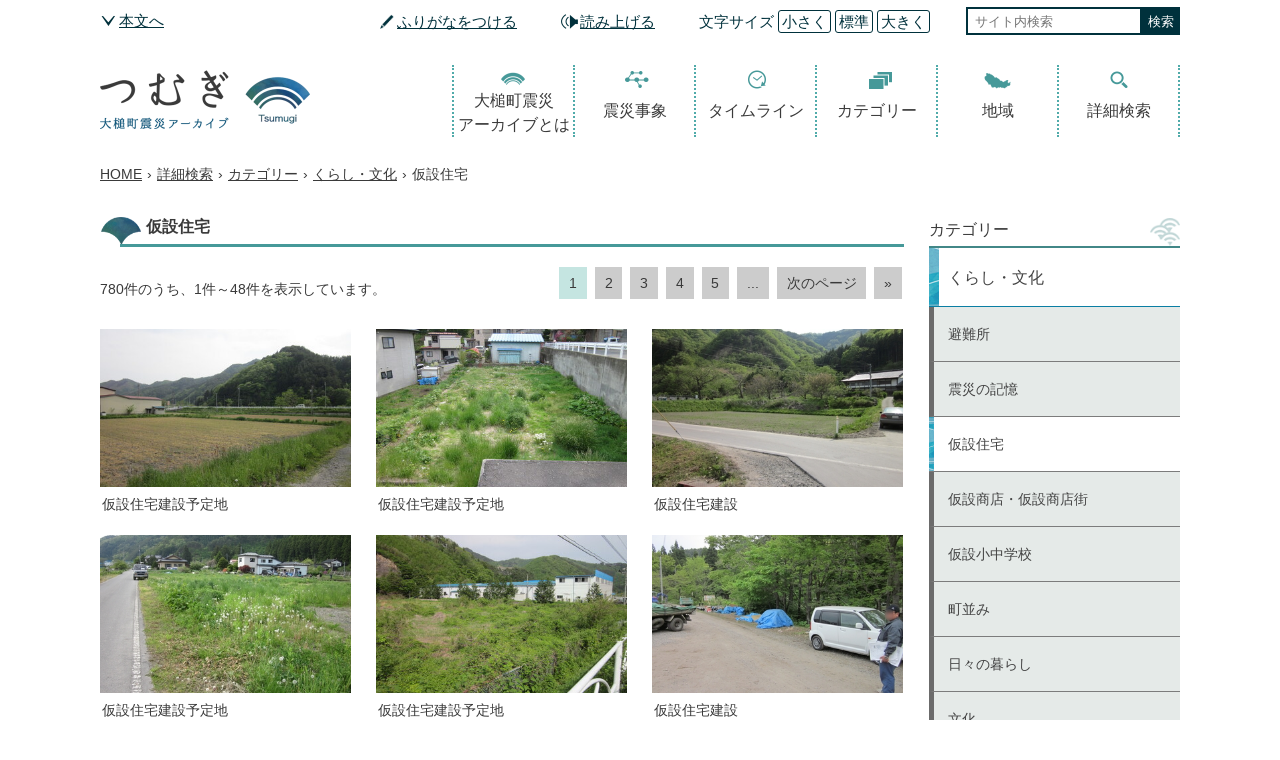

--- FILE ---
content_type: text/html
request_url: https://archive.town.otsuchi.iwate.jp/search/category/kurashi/kasetsujutaku/
body_size: 5151
content:
<!doctype html>
<html lang="ja">

<head>
<meta charset="UTF-8" />
<title>仮設住宅 -  大槌町震災アーカイブ</title>
<link rel="stylesheet" media="all" href="/assets/cms/public.css" />
<link rel="stylesheet" media="all" href="/assets/jplayer.css" />
<script src="/assets/cms/compat.js"></script>
<script src="/assets/cms/public.js"></script>
<script src="/assets/jplayer.js"></script>
<script>
//<![CDATA[

  SS.config = {"site_url":"/","kana_url":"/kana/","translate_url":"/translate/","theme":{"white":{"css_path":null,"name":"白","font_color":null,"background_color":null},"blue":{"css_path":null,"name":"青","font_color":"#FFFFFF","background_color":"#0066CC"},"black":{"css_path":"/css/black.css","name":"黒","font_color":null,"background_color":null}},"recommend":{}};

//]]>
</script><meta name="keywords" content="くらし・文化" />

  <meta name="viewport" content="width=device-width, initial-scale=1, minimum-scale=1, maximum-scale=1, user-scalable=no">
  <link rel="shortcut icon" href="/img/favicon.ico">
  <!-- css -->
    <!--
    <link rel="stylesheet" href="/css/common.css" />
    <link rel="stylesheet" href="/css/style_add.css" />
    -->
  <link rel="stylesheet" href="/css/style.css" />
  <link rel="stylesheet" href="/js/lib/sidr/dist/stylesheets/jquery.sidr.light.css" />
  <!-- js -->
  <!-- script src="js/lib/jquery-1.11.2.min.js"></script -->
  <script src="/js/lib/sidr/dist/jquery.sidr.js"></script>
  <script src="/js/script.js" charset="UTF-8"></script>
  <script src="/js/flexibility.js" type="text/javascript"></script>
  <!--[if lt IE 9]>
  <script src="http://html5shiv.googlecode.com/svn/trunk/html5.js" type="text/javascript"></script>
  <![endif]-->




</head>

<body id="body--search-category-kurashi-kasetsujutaku-index" class="body--search body--search-category body--search-category-kurashi body--search-category-kurashi-kasetsujutaku">

<!-- accessibility -->
<script>
  (function(i,s,o,g,r,a,m){i['GoogleAnalyticsObject']=r;i[r]=i[r]||function(){
  (i[r].q=i[r].q||[]).push(arguments)},i[r].l=1*new Date();a=s.createElement(o),
  m=s.getElementsByTagName(o)[0];a.async=1;a.src=g;m.parentNode.insertBefore(a,m)
  })(window,document,'script','https://www.google-analytics.com/analytics.js','ga');

  ga('create', 'UA-92792822-1', 'auto');
  ga('send', 'pageview');

</script>
<!-- accessibility -->
    <div class="accessibility">
      <div id="tool">
      <nav class="clearfix">
        <a id="nocssread" href="#wrap">本文へ</a>
        <div class="tools">
          <span id="ss-kana">ふりがなをつける</a></span>
          <span id="ss-voice"><a href="#">読み上げる</a></span>
          <span id="size">文字サイズ
            <span id="ss-small">小さく</span>
            <span id="ss-medium">標準</span>
            <span id="ss-large">大きく</span>
          </span>
    <div class="l-menu">
      <form action="/site_search.html">
        <input type="hidden" value="0009252182036691347766:4finvt6t0t8" name="cx" />
        <input type="hidden" value="FORID:10" name="cof" />
        <input type="hidden" value="UTF-8" name="ie" />
        <input type="text" title="サイト内検索" placeholder="サイト内検索" class="text" id="search-box" name="q"><input type="submit" id="search-button" value="検索" name="sa">
      </form>
    </div>
        </div>
        </nav>
      </div>
    </div>
<!-- accessibility -->
<!-- accessibility -->

<!-- navi -->
<!-- header -->
    <header role="banner" class="clearfix">
      <!-- logo -->
      <div class="header-logo">
        <a href="/">
          <h1 class="dn">大槌町震災アーカイブ</h1>
          <img src="/img/common/header_logo.png" alt="大槌町震災アーカイブ">
        </a>
      </div>
      <!-- /logo -->
      <!-- global menu -->
      <nav class="header-globalMenu">
        <ul role="navigation">
          <li class="header-globalMenu_about">
            <a href="/about.html">大槌町震災<br>アーカイブとは</a>
          </li>
          <li class="header-globalMenu_event">
            <a href="/shinsai/">震災事象</a>
          </li>
          <li class="header-globalMenu_timeline">
            <a href="/timeline/">タイムライン</a>
          </li>
          <li class="header-globalMenu_category">
            <a href="/search/category/">カテゴリー</a>
          </li>
          <li class="header-globalMenu_area">
            <a href="/search/area/">地域</a>
          </li>
          <li class="header-globalMenu_search">
            <a href="/search/">詳細検索</a>
          </li>
        </ul>
      </nav>
      <!-- /global menu -->
      <!-- mobile menu -->
      <div class="mobileOn mobileMenu">
        <a class="mobile-menu" href="#sidr">
          <img src="/img/common/mobile_menu.png" alt="モバイルメニュー">
        </a>
      </div>
      <!-- mobile menu -->
    </header>
    <!-- /header -->
<!-- /navi -->

<!-- breadcrumb -->
<div class="crumbs">
    <div class="crumb" itemscope itemtype="http://schema.org/BreadcrumbList">
      <span class="page" itemprop="itemListElement" itemscope itemtype="http://schema.org/ListItem"><span itemprop="name"><a itemprop="item" href="/">HOME</a></span><meta itemprop="position" content="1"></span><span class="separator">&rsaquo;</span><span class="page" itemprop="itemListElement" itemscope itemtype="http://schema.org/ListItem"><span itemprop="name"><a itemprop="item" href="/search/">詳細検索</a></span><meta itemprop="position" content="2"></span><span class="separator">&rsaquo;</span><span class="page" itemprop="itemListElement" itemscope itemtype="http://schema.org/ListItem"><span itemprop="name"><a itemprop="item" href="/search/category/">カテゴリー</a></span><meta itemprop="position" content="3"></span><span class="separator">&rsaquo;</span><span class="page" itemprop="itemListElement" itemscope itemtype="http://schema.org/ListItem"><span itemprop="name"><a itemprop="item" href="/search/category/kurashi/">くらし・文化</a></span><meta itemprop="position" content="4"></span><span class="separator">&rsaquo;</span><span class="page" itemprop="itemListElement" itemscope itemtype="http://schema.org/ListItem"><span itemprop="name">仮設住宅</span><meta itemprop="position" content="5"></span>
    </div>
</div>

<!-- breadcrumb -->

<!-- content -->
<article class="body">
  <main class="top-mainContainer" role="main">
    <div class="categoryContainer clearfix">
      <div class="categoryMain-containaer">
        <section class="subPageTitle">
          <!-- layout_yield --><h1>仮設住宅</h1>
    <div class="clearfix">
  <div class="pagePostTl" style="margin-top: 10px;">780件のうち、1件～48件を表示しています。</div>
  <nav class="pagination page-container clearfix page-right" style="margin-top: 0;">
      <nav class="pagination" aria-label="ページネーション">
    
    
        <span class="page current">
  1
</span>

        <span class="page">
  <a rel="next" href="/search/category/kurashi/kasetsujutaku/index.p2.html">2</a>
</span>

        <span class="page">
  <a href="/search/category/kurashi/kasetsujutaku/index.p3.html">3</a>
</span>

        <span class="page">
  <a href="/search/category/kurashi/kasetsujutaku/index.p4.html">4</a>
</span>

        <span class="page">
  <a href="/search/category/kurashi/kasetsujutaku/index.p5.html">5</a>
</span>

        <span class="page gap">...</span>

      <span class="next">
  <a rel="next" href="/search/category/kurashi/kasetsujutaku/index.p2.html">次のページ</a>
</span>

      <span class="last">
  <a href="/search/category/kurashi/kasetsujutaku/index.p17.html">&raquo;</a>
</span>

  </nav>

  </nav>
</div>

<div class="categoryContainer earthquakeArchive-containaer pageBottom clearfix">
    <div class="earthquakeArchive">
      <a href="/search/archive/73d020026.html" class="timeline-text"><img alt="仮設住宅建設予定地" src="/fs/2/8/9/0/2/_/73d02_73d020026_detail.jpg" /></a>
      <p><a href="/search/archive/73d020026.html" class="timeline-text">仮設住宅建設予定地</a></p>
    </div>
    <div class="earthquakeArchive">
      <a href="/search/archive/73d020034.html" class="timeline-text"><img alt="仮設住宅建設予定地" src="/fs/2/8/9/3/4/_/73d02_73d020034_detail.jpg" /></a>
      <p><a href="/search/archive/73d020034.html" class="timeline-text">仮設住宅建設予定地</a></p>
    </div>
    <div class="earthquakeArchive">
      <a href="/search/archive/73d020010.html" class="timeline-text"><img alt="仮設住宅建設" src="/fs/2/8/8/3/8/_/73d02_73d020010_detail.jpg" /></a>
      <p><a href="/search/archive/73d020010.html" class="timeline-text">仮設住宅建設</a></p>
    </div>
    <div class="earthquakeArchive">
      <a href="/search/archive/73d020022.html" class="timeline-text"><img alt="仮設住宅建設予定地" src="/fs/2/8/8/8/6/_/73d02_73d020022_detail.jpg" /></a>
      <p><a href="/search/archive/73d020022.html" class="timeline-text">仮設住宅建設予定地</a></p>
    </div>
    <div class="earthquakeArchive">
      <a href="/search/archive/73d020014.html" class="timeline-text"><img alt="仮設住宅建設予定地" src="/fs/2/8/8/5/4/_/73d02_73d020014_detail.jpg" /></a>
      <p><a href="/search/archive/73d020014.html" class="timeline-text">仮設住宅建設予定地</a></p>
    </div>
    <div class="earthquakeArchive">
      <a href="/search/archive/73d020006.html" class="timeline-text"><img alt="仮設住宅建設" src="/fs/2/8/8/2/2/_/73d02_73d020006_detail.jpg" /></a>
      <p><a href="/search/archive/73d020006.html" class="timeline-text">仮設住宅建設</a></p>
    </div>
    <div class="earthquakeArchive">
      <a href="/search/archive/73d020030.html" class="timeline-text"><img alt="仮設住宅建設予定地" src="/fs/2/8/9/1/8/_/73d02_73d020030_detail.jpg" /></a>
      <p><a href="/search/archive/73d020030.html" class="timeline-text">仮設住宅建設予定地</a></p>
    </div>
    <div class="earthquakeArchive">
      <a href="/search/archive/64b100002.html" class="timeline-text"><img alt="広報おおつち 2013年12月5日号(No.572) P.18-19" src="/img/search/icon_pdf.jpg" /></a>
      <p><a href="/search/archive/64b100002.html" class="timeline-text">広報おおつち 2013年12月5日号(No.572) P.18-19</a></p>
    </div>
    <div class="earthquakeArchive">
      <a href="/search/archive/73d020012.html" class="timeline-text"><img alt="仮設住宅建設予定地" src="/fs/2/8/8/4/6/_/73d02_73d020012_detail.jpg" /></a>
      <p><a href="/search/archive/73d020012.html" class="timeline-text">仮設住宅建設予定地</a></p>
    </div>
    <div class="earthquakeArchive">
      <a href="/search/archive/73d010003.html" class="timeline-text"><img alt="応急仮設住宅の入居申込を受付します" src="/img/search/icon_pdf.jpg" /></a>
      <p><a href="/search/archive/73d010003.html" class="timeline-text">応急仮設住宅の入居申込を受付します</a></p>
    </div>
    <div class="earthquakeArchive">
      <a href="/search/archive/73d020020.html" class="timeline-text"><img alt="仮設住宅建設予定地" src="/fs/2/8/8/7/8/_/73d02_73d020020_detail.jpg" /></a>
      <p><a href="/search/archive/73d020020.html" class="timeline-text">仮設住宅建設予定地</a></p>
    </div>
    <div class="earthquakeArchive">
      <a href="/search/archive/73d020016.html" class="timeline-text"><img alt="仮設住宅建設予定地" src="/fs/2/8/8/6/2/_/73d02_73d020016_detail.jpg" /></a>
      <p><a href="/search/archive/73d020016.html" class="timeline-text">仮設住宅建設予定地</a></p>
    </div>
    <div class="earthquakeArchive">
      <a href="/search/archive/73d020004.html" class="timeline-text"><img alt="仮設住宅建設" src="/fs/2/8/8/1/4/_/73d02_73d020004_detail.jpg" /></a>
      <p><a href="/search/archive/73d020004.html" class="timeline-text">仮設住宅建設</a></p>
    </div>
    <div class="earthquakeArchive">
      <a href="/search/archive/73d020024.html" class="timeline-text"><img alt="仮設住宅建設予定地" src="/fs/2/8/8/9/4/_/73d02_73d020024_detail.jpg" /></a>
      <p><a href="/search/archive/73d020024.html" class="timeline-text">仮設住宅建設予定地</a></p>
    </div>
    <div class="earthquakeArchive">
      <a href="/search/archive/64b100011.html" class="timeline-text"><img alt="大阪府岸和田市の岸和田だんじりが和野の仮設住宅でだんじりを披露" src="/fs/2/5/4/4/9/_/64b10_64b100011_detail.jpg" /></a>
      <p><a href="/search/archive/64b100011.html" class="timeline-text">大阪府岸和田市の岸和田だんじりが和野の仮設住宅でだんじりを披露</a></p>
    </div>
    <div class="earthquakeArchive">
      <a href="/search/archive/73d020028.html" class="timeline-text"><img alt="仮設住宅建設予定地" src="/fs/2/8/9/1/0/_/73d02_73d020028_detail.jpg" /></a>
      <p><a href="/search/archive/73d020028.html" class="timeline-text">仮設住宅建設予定地</a></p>
    </div>
    <div class="earthquakeArchive">
      <a href="/search/archive/73d020008.html" class="timeline-text"><img alt="仮設住宅建設" src="/fs/2/8/8/3/0/_/73d02_73d020008_detail.jpg" /></a>
      <p><a href="/search/archive/73d020008.html" class="timeline-text">仮設住宅建設</a></p>
    </div>
    <div class="earthquakeArchive">
      <a href="/search/archive/73d020032.html" class="timeline-text"><img alt="仮設住宅建設予定地" src="/fs/2/8/9/2/6/_/73d02_73d020032_detail.jpg" /></a>
      <p><a href="/search/archive/73d020032.html" class="timeline-text">仮設住宅建設予定地</a></p>
    </div>
    <div class="earthquakeArchive">
      <a href="/search/archive/64b100007.html" class="timeline-text"><img alt="大阪府岸和田市の岸和田だんじりが和野の仮設住宅でだんじりを披露" src="/fs/2/5/4/3/3/_/64b10_64b100007_detail.jpg" /></a>
      <p><a href="/search/archive/64b100007.html" class="timeline-text">大阪府岸和田市の岸和田だんじりが和野の仮設住宅でだんじりを披露</a></p>
    </div>
    <div class="earthquakeArchive">
      <a href="/search/archive/73d020035.html" class="timeline-text"><img alt="仮設住宅建設予定地" src="/fs/2/8/9/3/8/_/73d02_73d020035_detail.jpg" /></a>
      <p><a href="/search/archive/73d020035.html" class="timeline-text">仮設住宅建設予定地</a></p>
    </div>
    <div class="earthquakeArchive">
      <a href="/search/archive/73d010002.html" class="timeline-text"><img alt="仮設住宅入居希望調査について" src="/img/search/icon_pdf.jpg" /></a>
      <p><a href="/search/archive/73d010002.html" class="timeline-text">仮設住宅入居希望調査について</a></p>
    </div>
    <div class="earthquakeArchive">
      <a href="/search/archive/73d020013.html" class="timeline-text"><img alt="仮設住宅建設予定地" src="/fs/2/8/8/5/0/_/73d02_73d020013_detail.jpg" /></a>
      <p><a href="/search/archive/73d020013.html" class="timeline-text">仮設住宅建設予定地</a></p>
    </div>
    <div class="earthquakeArchive">
      <a href="/search/archive/64b100008.html" class="timeline-text"><img alt="大阪府岸和田市の岸和田だんじりが和野の仮設住宅でだんじりを披露" src="/fs/2/5/4/3/7/_/64b10_64b100008_detail.jpg" /></a>
      <p><a href="/search/archive/64b100008.html" class="timeline-text">大阪府岸和田市の岸和田だんじりが和野の仮設住宅でだんじりを披露</a></p>
    </div>
    <div class="earthquakeArchive">
      <a href="/search/archive/73d020015.html" class="timeline-text"><img alt="仮設住宅建設予定地" src="/fs/2/8/8/5/8/_/73d02_73d020015_detail.jpg" /></a>
      <p><a href="/search/archive/73d020015.html" class="timeline-text">仮設住宅建設予定地</a></p>
    </div>
    <div class="earthquakeArchive">
      <a href="/search/archive/73d020001.html" class="timeline-text"><img alt="仮設住宅建設" src="/fs/2/8/8/0/2/_/73d02_73d020001_detail.jpg" /></a>
      <p><a href="/search/archive/73d020001.html" class="timeline-text">仮設住宅建設</a></p>
    </div>
    <div class="earthquakeArchive">
      <a href="/search/archive/73d020019.html" class="timeline-text"><img alt="仮設住宅建設予定地" src="/fs/2/8/8/7/4/_/73d02_73d020019_detail.jpg" /></a>
      <p><a href="/search/archive/73d020019.html" class="timeline-text">仮設住宅建設予定地</a></p>
    </div>
    <div class="earthquakeArchive">
      <a href="/search/archive/73d020017.html" class="timeline-text"><img alt="仮設住宅建設予定地" src="/fs/2/8/8/6/6/_/73d02_73d020017_detail.jpg" /></a>
      <p><a href="/search/archive/73d020017.html" class="timeline-text">仮設住宅建設予定地</a></p>
    </div>
    <div class="earthquakeArchive">
      <a href="/search/archive/73d020003.html" class="timeline-text"><img alt="仮設住宅建設" src="/fs/2/8/8/1/0/_/73d02_73d020003_detail.jpg" /></a>
      <p><a href="/search/archive/73d020003.html" class="timeline-text">仮設住宅建設</a></p>
    </div>
    <div class="earthquakeArchive">
      <a href="/search/archive/73d020021.html" class="timeline-text"><img alt="仮設住宅建設予定地" src="/fs/2/8/8/8/2/_/73d02_73d020021_detail.jpg" /></a>
      <p><a href="/search/archive/73d020021.html" class="timeline-text">仮設住宅建設予定地</a></p>
    </div>
    <div class="earthquakeArchive">
      <a href="/search/archive/64b100010.html" class="timeline-text"><img alt="大阪府岸和田市の岸和田だんじりが和野の仮設住宅でだんじりを披露" src="/fs/2/5/4/4/5/_/64b10_64b100010_detail.jpg" /></a>
      <p><a href="/search/archive/64b100010.html" class="timeline-text">大阪府岸和田市の岸和田だんじりが和野の仮設住宅でだんじりを披露</a></p>
    </div>
    <div class="earthquakeArchive">
      <a href="/search/archive/73d020023.html" class="timeline-text"><img alt="仮設住宅建設予定地" src="/fs/2/8/8/9/0/_/73d02_73d020023_detail.jpg" /></a>
      <p><a href="/search/archive/73d020023.html" class="timeline-text">仮設住宅建設予定地</a></p>
    </div>
    <div class="earthquakeArchive">
      <a href="/search/archive/73d020005.html" class="timeline-text"><img alt="仮設住宅建設" src="/fs/2/8/8/1/8/_/73d02_73d020005_detail.jpg" /></a>
      <p><a href="/search/archive/73d020005.html" class="timeline-text">仮設住宅建設</a></p>
    </div>
    <div class="earthquakeArchive">
      <a href="/search/archive/73d020025.html" class="timeline-text"><img alt="仮設住宅建設予定地" src="/fs/2/8/8/9/8/_/73d02_73d020025_detail.jpg" /></a>
      <p><a href="/search/archive/73d020025.html" class="timeline-text">仮設住宅建設予定地</a></p>
    </div>
    <div class="earthquakeArchive">
      <a href="/search/archive/64b100006.html" class="timeline-text"><img alt="大阪府岸和田市の岸和田だんじりが和野の仮設住宅でだんじりを披露" src="/fs/2/5/4/2/9/_/64b10_64b100006_detail.jpg" /></a>
      <p><a href="/search/archive/64b100006.html" class="timeline-text">大阪府岸和田市の岸和田だんじりが和野の仮設住宅でだんじりを披露</a></p>
    </div>
    <div class="earthquakeArchive">
      <a href="/search/archive/73d020027.html" class="timeline-text"><img alt="仮設住宅建設予定地" src="/fs/2/8/9/0/6/_/73d02_73d020027_detail.jpg" /></a>
      <p><a href="/search/archive/73d020027.html" class="timeline-text">仮設住宅建設予定地</a></p>
    </div>
    <div class="earthquakeArchive">
      <a href="/search/archive/73d020007.html" class="timeline-text"><img alt="仮設住宅建設" src="/fs/2/8/8/2/6/_/73d02_73d020007_detail.jpg" /></a>
      <p><a href="/search/archive/73d020007.html" class="timeline-text">仮設住宅建設</a></p>
    </div>
    <div class="earthquakeArchive">
      <a href="/search/archive/73d020029.html" class="timeline-text"><img alt="仮設住宅建設予定地" src="/fs/2/8/9/1/4/_/73d02_73d020029_detail.jpg" /></a>
      <p><a href="/search/archive/73d020029.html" class="timeline-text">仮設住宅建設予定地</a></p>
    </div>
    <div class="earthquakeArchive">
      <a href="/search/archive/64b100012.html" class="timeline-text"><img alt="大阪府岸和田市の岸和田だんじりが和野の仮設住宅でだんじりを披露" src="/fs/2/5/4/5/3/_/64b10_64b100012_detail.jpg" /></a>
      <p><a href="/search/archive/64b100012.html" class="timeline-text">大阪府岸和田市の岸和田だんじりが和野の仮設住宅でだんじりを披露</a></p>
    </div>
    <div class="earthquakeArchive">
      <a href="/search/archive/73d020031.html" class="timeline-text"><img alt="仮設住宅建設予定地" src="/fs/2/8/9/2/2/_/73d02_73d020031_detail.jpg" /></a>
      <p><a href="/search/archive/73d020031.html" class="timeline-text">仮設住宅建設予定地</a></p>
    </div>
    <div class="earthquakeArchive">
      <a href="/search/archive/73d020009.html" class="timeline-text"><img alt="仮設住宅建設" src="/fs/2/8/8/3/4/_/73d02_73d020009_detail.jpg" /></a>
      <p><a href="/search/archive/73d020009.html" class="timeline-text">仮設住宅建設</a></p>
    </div>
    <div class="earthquakeArchive">
      <a href="/search/archive/73d020033.html" class="timeline-text"><img alt="仮設住宅建設予定地" src="/fs/2/8/9/3/0/_/73d02_73d020033_detail.jpg" /></a>
      <p><a href="/search/archive/73d020033.html" class="timeline-text">仮設住宅建設予定地</a></p>
    </div>
    <div class="earthquakeArchive">
      <a href="/search/archive/64b100004.html" class="timeline-text"><img alt="大阪府岸和田市の岸和田だんじりが和野の仮設住宅でだんじりを披露" src="/fs/2/5/4/2/1/_/64b10_64b100004_detail.jpg" /></a>
      <p><a href="/search/archive/64b100004.html" class="timeline-text">大阪府岸和田市の岸和田だんじりが和野の仮設住宅でだんじりを披露</a></p>
    </div>
    <div class="earthquakeArchive">
      <a href="/search/archive/73d020011.html" class="timeline-text"><img alt="仮設住宅建設" src="/fs/2/8/8/4/2/_/73d02_73d020011_detail.jpg" /></a>
      <p><a href="/search/archive/73d020011.html" class="timeline-text">仮設住宅建設</a></p>
    </div>
    <div class="earthquakeArchive">
      <a href="/search/archive/64b100003.html" class="timeline-text"><img alt="大阪府岸和田市の岸和田だんじりが和野の仮設住宅でだんじりを披露" src="/fs/2/5/4/1/7/_/64b10_64b100003_detail.jpg" /></a>
      <p><a href="/search/archive/64b100003.html" class="timeline-text">大阪府岸和田市の岸和田だんじりが和野の仮設住宅でだんじりを披露</a></p>
    </div>
    <div class="earthquakeArchive">
      <a href="/search/archive/64b100005.html" class="timeline-text"><img alt="大阪府岸和田市の岸和田だんじりが和野の仮設住宅でだんじりを披露" src="/fs/2/5/4/2/5/_/64b10_64b100005_detail.jpg" /></a>
      <p><a href="/search/archive/64b100005.html" class="timeline-text">大阪府岸和田市の岸和田だんじりが和野の仮設住宅でだんじりを披露</a></p>
    </div>
    <div class="earthquakeArchive">
      <a href="/search/archive/64b100009.html" class="timeline-text"><img alt="大阪府岸和田市の岸和田だんじりが和野の仮設住宅でだんじりを披露" src="/fs/2/5/4/4/1/_/64b10_64b100009_detail.jpg" /></a>
      <p><a href="/search/archive/64b100009.html" class="timeline-text">大阪府岸和田市の岸和田だんじりが和野の仮設住宅でだんじりを披露</a></p>
    </div>
    <div class="earthquakeArchive">
      <a href="/search/archive/73d020002.html" class="timeline-text"><img alt="仮設住宅建設" src="/fs/2/8/8/0/6/_/73d02_73d020002_detail.jpg" /></a>
      <p><a href="/search/archive/73d020002.html" class="timeline-text">仮設住宅建設</a></p>
    </div>
    <div class="earthquakeArchive">
      <a href="/search/archive/73d020018.html" class="timeline-text"><img alt="仮設住宅建設予定地" src="/fs/2/8/8/7/0/_/73d02_73d020018_detail.jpg" /></a>
      <p><a href="/search/archive/73d020018.html" class="timeline-text">仮設住宅建設予定地</a></p>
    </div>
</div>

<div class="clearfix">
  <div class="pagePostTl">780件のうち、1件～48件を表示しています。</div>
  <nav class="pagination page-container clearfix page-right">
      <nav class="pagination" aria-label="ページネーション">
    
    
        <span class="page current">
  1
</span>

        <span class="page">
  <a rel="next" href="/search/category/kurashi/kasetsujutaku/index.p2.html">2</a>
</span>

        <span class="page">
  <a href="/search/category/kurashi/kasetsujutaku/index.p3.html">3</a>
</span>

        <span class="page">
  <a href="/search/category/kurashi/kasetsujutaku/index.p4.html">4</a>
</span>

        <span class="page">
  <a href="/search/category/kurashi/kasetsujutaku/index.p5.html">5</a>
</span>

        <span class="page gap">...</span>

      <span class="next">
  <a rel="next" href="/search/category/kurashi/kasetsujutaku/index.p2.html">次のページ</a>
</span>

      <span class="last">
  <a href="/search/category/kurashi/kasetsujutaku/index.p17.html">&raquo;</a>
</span>

  </nav>

  </nav>
</div>

<!-- /layout_yield -->
        </section>
      </div>
      <div class="categorySide-container">
        <h3>カテゴリー</h3>
        <ul class="categorySide-ul">
  <li class="current_page">くらし・文化</li>
  <li ><a href="/search/category/kurashi/hinanjyo/">避難所</a></li>
  <li ><a href="/search/category/kurashi/shinsaikioku/">震災の記憶</a></li>
  <li class="current"><a href="/search/category/kurashi/kasetsujutaku/">仮設住宅</a></li>
  <li ><a href="/search/category/kurashi/kasetsushoten/">仮設商店・仮設商店街</a></li>
  <li ><a href="/search/category/kurashi/kasetsugakko/">仮設小中学校</a></li>
  <li ><a href="/search/category/kurashi/machinami/">町並み</a></li>
  <li ><a href="/search/category/kurashi/hibinokurashi/">日々の暮らし</a></li>
  <li ><a href="/search/category/kurashi/bunka/">文化</a></li>
  <li ><a href="/search/category/kurashi/gyoji/">行事</a></li>
  <li ><a href="/search/category/kurashi/geinou/">芸能</a></li>
  <li ><a href="/search/category/kurashi/matsuri/">祭り</a></li>
</ul>

      </div>
    </div>
  </main>
</article>
<!-- content -->

<!-- back -->
<!-- link to back -->
<div class="linkToBack-container"><a class="linkToBack" href="javascript:history.back();">もどる</a></div>
<!-- /link to back -->
<!-- bback -->

<!-- mobile menu list -->
<!-- mobile menu list -->
    <div id="sidr" class="mobileMenuList">
      <ul>
        <li><a href="#" class="mobile-menu listClose">&#8810; 閉じる</a></li>
        <li><a href="/about.html">大槌町震災アーカイブとは</a></li>
        <li><a href="/shinsai/">震災事象</a></li>
        <li><a href="/timeline/">タイムライン</a></li>
        <li><a href="/search/category/">カテゴリー</a></li>
        <li><a href="/search/area/">地域</a></li>
        <li><a href="/search/">詳細検索</a></li>
      </ul>
    </div>
    <!-- /mobile menu list -->
<!-- /mobile menu list -->

<!-- footer -->
<!-- footer -->
    <footer role="contentinfo">
      <!-- logo -->
      <img src="/img/common/otsuchi_logo.png" alt="大槌町" class="footerLogo">
      <!-- /logo -->
      <!-- menu -->
      <div class="footer-menu clearfix">
        <span class="footer-menu-first">
          <a href="/sitemap/" class="footer-menu_sitemap">サイトマップ</a>
          <a href="/use.html" class="footer-menu_contract">利用規約</a>
        </span>
        <span class="footer-menu-second">
          <a href="/privacypolicy.html" class="footer-menu_privacy">プライバシーポリシー</a>
          <a href="/inquiry/" class="footer-menu_contact">お問い合わせ</a>
          <a href="/site_linklist.html" class="footer-menu_link">リンク集</a>
        </span>
      </div>
      <!-- /menu -->
      <!-- copyright -->
      <div class="copyright">
        Copyright &copy; 2017 Otsuchi Town. Some Rights Reserved.
      </div>
      <!-- /copyright -->
    </footer>
    <!-- /footer -->
<!-- /footer -->
</body>

</html>


--- FILE ---
content_type: text/css
request_url: https://archive.town.otsuchi.iwate.jp/css/style.css
body_size: 26777
content:
@charset "UTF-8";
@media -sass-debug-info{filename{font-family:file\:\/\/\/var\/www\/shirasagi\/public\/sites\/w\/w\/w\/_\/css\/_init\.scss}line{font-family:\000036}}
header, footer, nav, section, article, figure, aside,
details, figcaption, hgroup, main, menu, summary {
  display: block;
  margin: 0px;
}

/*
html5doctor.com Reset Stylesheet
v1.6.1
Last Updated: 2010-09-17
Author: Richard Clark - http://richclarkdesign.com
Twitter: @rich_clark
*/
@media -sass-debug-info{filename{font-family:file\:\/\/\/var\/www\/shirasagi\/public\/sites\/w\/w\/w\/_\/css\/_init\.scss}line{font-family:\0000321}}
html, body, div, span, applet, object, iframe,
h1, h2, h3, h4, h5, h6, p, blockquote, pre,
a, abbr, acronym, address, big, cite, code,
del, dfn, em, img, ins, kbd, q, s, samp,
small, strike, strong, sub, sup, tt, var,
b, u, i, center,
dl, dt, dd, ol, ul, li,
fieldset, form, label, legend,
table, caption, tbody, tfoot, thead, tr, th, td,
article, aside, canvas, details, embed, figcaption, figure,
footer, header, hgroup, menu, nav, output, ruby, section, summary,
time, mark, audio, video {
  margin: 0;
  padding: 0;
  border: 0;
  outline: 0;
  font-size: 100%;
  vertical-align: baseline;
  background: transparent;
}

@media -sass-debug-info{filename{font-family:file\:\/\/\/var\/www\/shirasagi\/public\/sites\/w\/w\/w\/_\/css\/_init\.scss}line{font-family:\0000341}}
html {
  line-height: 1;
}

@media -sass-debug-info{filename{font-family:file\:\/\/\/var\/www\/shirasagi\/public\/sites\/w\/w\/w\/_\/css\/_init\.scss}line{font-family:\0000344}}
body {
  line-height: 1.85;
}

@media -sass-debug-info{filename{font-family:file\:\/\/\/var\/www\/shirasagi\/public\/sites\/w\/w\/w\/_\/css\/_init\.scss}line{font-family:\0000347}}
article, aside, details, figcaption, figure,
footer, header, hgroup, menu, nav, section {
  display: block;
}

@media -sass-debug-info{filename{font-family:file\:\/\/\/var\/www\/shirasagi\/public\/sites\/w\/w\/w\/_\/css\/_init\.scss}line{font-family:\0000352}}
nav ul {
  list-style: none;
}

@media -sass-debug-info{filename{font-family:file\:\/\/\/var\/www\/shirasagi\/public\/sites\/w\/w\/w\/_\/css\/_init\.scss}line{font-family:\0000356}}
ol, ul {
  list-style: none;
}

@media -sass-debug-info{filename{font-family:file\:\/\/\/var\/www\/shirasagi\/public\/sites\/w\/w\/w\/_\/css\/_init\.scss}line{font-family:\0000360}}
blockquote, q {
  quotes: none;
}

@media -sass-debug-info{filename{font-family:file\:\/\/\/var\/www\/shirasagi\/public\/sites\/w\/w\/w\/_\/css\/_init\.scss}line{font-family:\0000364}}
blockquote:before,
blockquote:after,
q:before,
q:after {
  content: '';
  content: none;
}

@media -sass-debug-info{filename{font-family:file\:\/\/\/var\/www\/shirasagi\/public\/sites\/w\/w\/w\/_\/css\/_init\.scss}line{font-family:\0000372}}
a {
  margin: 0;
  padding: 0;
  font-size: 100%;
  vertical-align: baseline;
  background: transparent;
}
@media -sass-debug-info{filename{font-family:file\:\/\/\/var\/www\/shirasagi\/public\/sites\/w\/w\/w\/_\/css\/_init\.scss}line{font-family:\0000378}}
a img {
  border: none;
}

/* change colours to suit your needs */
@media -sass-debug-info{filename{font-family:file\:\/\/\/var\/www\/shirasagi\/public\/sites\/w\/w\/w\/_\/css\/_init\.scss}line{font-family:\0000384}}
ins {
  background-color: #ff9;
  color: #000;
  text-decoration: none;
}

/* change colours to suit your needs */
@media -sass-debug-info{filename{font-family:file\:\/\/\/var\/www\/shirasagi\/public\/sites\/w\/w\/w\/_\/css\/_init\.scss}line{font-family:\0000391}}
mark {
  background-color: #ff9;
  color: #000;
  font-style: italic;
  font-weight: bold;
}

@media -sass-debug-info{filename{font-family:file\:\/\/\/var\/www\/shirasagi\/public\/sites\/w\/w\/w\/_\/css\/_init\.scss}line{font-family:\0000398}}
del {
  text-decoration: line-through;
}

@media -sass-debug-info{filename{font-family:file\:\/\/\/var\/www\/shirasagi\/public\/sites\/w\/w\/w\/_\/css\/_init\.scss}line{font-family:\00003102}}
abbr[title], dfn[title] {
  border-bottom: 1px dotted;
  cursor: help;
}

@media -sass-debug-info{filename{font-family:file\:\/\/\/var\/www\/shirasagi\/public\/sites\/w\/w\/w\/_\/css\/_init\.scss}line{font-family:\00003107}}
table {
  border-collapse: collapse;
  border-spacing: 0;
}

@media -sass-debug-info{filename{font-family:file\:\/\/\/var\/www\/shirasagi\/public\/sites\/w\/w\/w\/_\/css\/_init\.scss}line{font-family:\00003111}}
caption, th, td {
  text-align: left;
  font-weight: normal;
  vertical-align: middle;
}

/* change border colour to suit your needs */
@media -sass-debug-info{filename{font-family:file\:\/\/\/var\/www\/shirasagi\/public\/sites\/w\/w\/w\/_\/css\/_init\.scss}line{font-family:\00003118}}
hr {
  display: block;
  height: 1px;
  border: 0;
  border-top: 1px solid #cccccc;
  margin: 1em 0;
  padding: 0;
}

@media -sass-debug-info{filename{font-family:file\:\/\/\/var\/www\/shirasagi\/public\/sites\/w\/w\/w\/_\/css\/_init\.scss}line{font-family:\00003127}}
input, select {
  vertical-align: middle;
}

@media -sass-debug-info{filename{font-family:file\:\/\/\/var\/www\/shirasagi\/public\/sites\/w\/w\/w\/_\/css\/_common\.scss}line{font-family:\000031}}
.clearfix {
  zoom: 1;
}

@media -sass-debug-info{filename{font-family:file\:\/\/\/var\/www\/shirasagi\/public\/sites\/w\/w\/w\/_\/css\/_common\.scss}line{font-family:\000034}}
.clearfix:after {
  content: '';
  display: block;
  clear: both;
}

@media -sass-debug-info{filename{font-family:file\:\/\/\/var\/www\/shirasagi\/public\/sites\/w\/w\/w\/_\/css\/_common\.scss}line{font-family:\000039}}
.dn {
  display: none;
}

@media only screen and (min-width: 800px) {
@media -sass-debug-info{filename{font-family:file\:\/\/\/var\/www\/shirasagi\/public\/sites\/w\/w\/w\/_\/css\/_common\.scss}line{font-family:\0000312}}
  .mobileDn {
    display: block;
  }
}
@media only screen and (max-width: 799px) {
@media -sass-debug-info{filename{font-family:file\:\/\/\/var\/www\/shirasagi\/public\/sites\/w\/w\/w\/_\/css\/_common\.scss}line{font-family:\0000312}}
  .mobileDn {
    display: none;
  }
}

@media only screen and (min-width: 800px) {
@media -sass-debug-info{filename{font-family:file\:\/\/\/var\/www\/shirasagi\/public\/sites\/w\/w\/w\/_\/css\/_common\.scss}line{font-family:\0000320}}
  .mobileOn {
    display: none;
  }
}
@media only screen and (max-width: 799px) {
@media -sass-debug-info{filename{font-family:file\:\/\/\/var\/www\/shirasagi\/public\/sites\/w\/w\/w\/_\/css\/_common\.scss}line{font-family:\0000320}}
  .mobileOn {
    display: block;
  }
}

@media -sass-debug-info{filename{font-family:file\:\/\/\/var\/www\/shirasagi\/public\/sites\/w\/w\/w\/_\/css\/_common\.scss}line{font-family:\0000328}}
.box-sizeing {
  -moz-box-sizing: border-box;
  -webkit-box-sizing: border-box;
  box-sizing: border-box;
}

@media -sass-debug-info{filename{font-family:file\:\/\/\/var\/www\/shirasagi\/public\/sites\/w\/w\/w\/_\/css\/_common\.scss}line{font-family:\0000331}}
.textCenter {
  text-align: center !important;
}

@media -sass-debug-info{filename{font-family:file\:\/\/\/var\/www\/shirasagi\/public\/sites\/w\/w\/w\/_\/css\/_common\.scss}line{font-family:\0000334}}
.textRight {
  text-align: right !important;
}

@media -sass-debug-info{filename{font-family:file\:\/\/\/var\/www\/shirasagi\/public\/sites\/w\/w\/w\/_\/css\/_common\.scss}line{font-family:\0000337}}
.textLeft {
  text-align: left !important;
}

@media -sass-debug-info{filename{font-family:file\:\/\/\/var\/www\/shirasagi\/public\/sites\/w\/w\/w\/_\/css\/_common\.scss}line{font-family:\0000340}}
.floatLeft {
  float: left !important;
}

@media -sass-debug-info{filename{font-family:file\:\/\/\/var\/www\/shirasagi\/public\/sites\/w\/w\/w\/_\/css\/_common\.scss}line{font-family:\0000343}}
.floatRight {
  float: right !important;
}

@media -sass-debug-info{filename{font-family:file\:\/\/\/var\/www\/shirasagi\/public\/sites\/w\/w\/w\/_\/css\/_common\.scss}line{font-family:\0000346}}
.fontBold {
  font-weight: bold !important;
}

@media -sass-debug-info{filename{font-family:file\:\/\/\/var\/www\/shirasagi\/public\/sites\/w\/w\/w\/_\/css\/_common\.scss}line{font-family:\0000349}}
.underline {
  text-decoration: underline !important;
}

@media -sass-debug-info{filename{font-family:file\:\/\/\/var\/www\/shirasagi\/public\/sites\/w\/w\/w\/_\/css\/_common\.scss}line{font-family:\0000352}}
.marginCenter {
  margin: 0px auto !important;
}

@media -sass-debug-info{filename{font-family:file\:\/\/\/var\/www\/shirasagi\/public\/sites\/w\/w\/w\/_\/css\/_common\.scss}line{font-family:\0000355}}
.marginTop0 {
  margin-top: 0px !important;
}

@media -sass-debug-info{filename{font-family:file\:\/\/\/var\/www\/shirasagi\/public\/sites\/w\/w\/w\/_\/css\/_common\.scss}line{font-family:\0000358}}
.colorRed {
  color: #ed1c24 !important;
}

@media -sass-debug-info{filename{font-family:file\:\/\/\/var\/www\/shirasagi\/public\/sites\/w\/w\/w\/_\/css\/_common\.scss}line{font-family:\0000361}}
.colorGray {
  color: #666 !important;
}

@media -sass-debug-info{filename{font-family:file\:\/\/\/var\/www\/shirasagi\/public\/sites\/w\/w\/w\/_\/css\/_common\.scss}line{font-family:\0000364}}
.colorLightGray {
  color: #999 !important;
}

@media -sass-debug-info{filename{font-family:file\:\/\/\/var\/www\/shirasagi\/public\/sites\/w\/w\/w\/_\/css\/_common\.scss}line{font-family:\0000367}}
.colorGreen {
  color: #8cc63f !important;
}

@media -sass-debug-info{filename{font-family:file\:\/\/\/var\/www\/shirasagi\/public\/sites\/w\/w\/w\/_\/css\/_common\.scss}line{font-family:\0000370}}
.colorVividGreen {
  color: #39b54a !important;
}

@media -sass-debug-info{filename{font-family:file\:\/\/\/var\/www\/shirasagi\/public\/sites\/w\/w\/w\/_\/css\/_common\.scss}line{font-family:\0000373}}
.listStyleTypeNone {
  list-style-type: none !important;
}

@media -sass-debug-info{filename{font-family:file\:\/\/\/var\/www\/shirasagi\/public\/sites\/w\/w\/w\/_\/css\/_common\.scss}line{font-family:\0000376}}
.mincho {
  font-family: "游明朝", YuMincho, "ヒラギノ明朝 ProN W3", "Hiragino Mincho ProN", "HG明朝E", "ＭＳ Ｐ明朝", "ＭＳ 明朝", serif;
}

@media -sass-debug-info{filename{font-family:file\:\/\/\/var\/www\/shirasagi\/public\/sites\/w\/w\/w\/_\/css\/_common\.scss}line{font-family:\0000379}}
.table {
  display: table;
}

@media -sass-debug-info{filename{font-family:file\:\/\/\/var\/www\/shirasagi\/public\/sites\/w\/w\/w\/_\/css\/_common\.scss}line{font-family:\0000382}}
.tr {
  display: table-row;
}

@media -sass-debug-info{filename{font-family:file\:\/\/\/var\/www\/shirasagi\/public\/sites\/w\/w\/w\/_\/css\/_common\.scss}line{font-family:\0000385}}
.td {
  display: table-cell;
}

@media -sass-debug-info{filename{font-family:file\:\/\/\/var\/www\/shirasagi\/public\/sites\/w\/w\/w\/_\/css\/_common\.scss}line{font-family:\0000388}}
.w5 {
  width: 5px !important;
}

@media -sass-debug-info{filename{font-family:file\:\/\/\/var\/www\/shirasagi\/public\/sites\/w\/w\/w\/_\/css\/_common\.scss}line{font-family:\0000391}}
.w10 {
  width: 10px !important;
}

@media -sass-debug-info{filename{font-family:file\:\/\/\/var\/www\/shirasagi\/public\/sites\/w\/w\/w\/_\/css\/_common\.scss}line{font-family:\0000394}}
.w15 {
  width: 15px !important;
}

@media -sass-debug-info{filename{font-family:file\:\/\/\/var\/www\/shirasagi\/public\/sites\/w\/w\/w\/_\/css\/_common\.scss}line{font-family:\0000397}}
.w20 {
  width: 20px !important;
}

@media -sass-debug-info{filename{font-family:file\:\/\/\/var\/www\/shirasagi\/public\/sites\/w\/w\/w\/_\/css\/_common\.scss}line{font-family:\00003100}}
.w25 {
  width: 25px !important;
}

@media -sass-debug-info{filename{font-family:file\:\/\/\/var\/www\/shirasagi\/public\/sites\/w\/w\/w\/_\/css\/_common\.scss}line{font-family:\00003103}}
.w30 {
  width: 30px !important;
}

@media -sass-debug-info{filename{font-family:file\:\/\/\/var\/www\/shirasagi\/public\/sites\/w\/w\/w\/_\/css\/_common\.scss}line{font-family:\00003106}}
.w35 {
  width: 35px !important;
}

@media -sass-debug-info{filename{font-family:file\:\/\/\/var\/www\/shirasagi\/public\/sites\/w\/w\/w\/_\/css\/_common\.scss}line{font-family:\00003109}}
.w40 {
  width: 40px !important;
}

@media -sass-debug-info{filename{font-family:file\:\/\/\/var\/www\/shirasagi\/public\/sites\/w\/w\/w\/_\/css\/_common\.scss}line{font-family:\00003112}}
.w45 {
  width: 45px !important;
}

@media -sass-debug-info{filename{font-family:file\:\/\/\/var\/www\/shirasagi\/public\/sites\/w\/w\/w\/_\/css\/_common\.scss}line{font-family:\00003115}}
.w50 {
  width: 50px !important;
}

@media -sass-debug-info{filename{font-family:file\:\/\/\/var\/www\/shirasagi\/public\/sites\/w\/w\/w\/_\/css\/_common\.scss}line{font-family:\00003118}}
.w55 {
  width: 55px !important;
}

@media -sass-debug-info{filename{font-family:file\:\/\/\/var\/www\/shirasagi\/public\/sites\/w\/w\/w\/_\/css\/_common\.scss}line{font-family:\00003121}}
.w60 {
  width: 60px !important;
}

@media -sass-debug-info{filename{font-family:file\:\/\/\/var\/www\/shirasagi\/public\/sites\/w\/w\/w\/_\/css\/_common\.scss}line{font-family:\00003124}}
.w65 {
  width: 65px !important;
}

@media -sass-debug-info{filename{font-family:file\:\/\/\/var\/www\/shirasagi\/public\/sites\/w\/w\/w\/_\/css\/_common\.scss}line{font-family:\00003127}}
.w70 {
  width: 70px !important;
}

@media -sass-debug-info{filename{font-family:file\:\/\/\/var\/www\/shirasagi\/public\/sites\/w\/w\/w\/_\/css\/_common\.scss}line{font-family:\00003130}}
.w75 {
  width: 75px !important;
}

@media -sass-debug-info{filename{font-family:file\:\/\/\/var\/www\/shirasagi\/public\/sites\/w\/w\/w\/_\/css\/_common\.scss}line{font-family:\00003133}}
.w80 {
  width: 80px !important;
}

@media -sass-debug-info{filename{font-family:file\:\/\/\/var\/www\/shirasagi\/public\/sites\/w\/w\/w\/_\/css\/_common\.scss}line{font-family:\00003136}}
.w85 {
  width: 85px !important;
}

@media -sass-debug-info{filename{font-family:file\:\/\/\/var\/www\/shirasagi\/public\/sites\/w\/w\/w\/_\/css\/_common\.scss}line{font-family:\00003139}}
.w90 {
  width: 90px !important;
}

@media -sass-debug-info{filename{font-family:file\:\/\/\/var\/www\/shirasagi\/public\/sites\/w\/w\/w\/_\/css\/_common\.scss}line{font-family:\00003142}}
.w95 {
  width: 95px !important;
}

@media -sass-debug-info{filename{font-family:file\:\/\/\/var\/www\/shirasagi\/public\/sites\/w\/w\/w\/_\/css\/_common\.scss}line{font-family:\00003145}}
.w100 {
  width: 100px !important;
}

@media -sass-debug-info{filename{font-family:file\:\/\/\/var\/www\/shirasagi\/public\/sites\/w\/w\/w\/_\/css\/_common\.scss}line{font-family:\00003148}}
.w105 {
  width: 105px !important;
}

@media -sass-debug-info{filename{font-family:file\:\/\/\/var\/www\/shirasagi\/public\/sites\/w\/w\/w\/_\/css\/_common\.scss}line{font-family:\00003151}}
.w110 {
  width: 110px !important;
}

@media -sass-debug-info{filename{font-family:file\:\/\/\/var\/www\/shirasagi\/public\/sites\/w\/w\/w\/_\/css\/_common\.scss}line{font-family:\00003154}}
.w115 {
  width: 115px !important;
}

@media -sass-debug-info{filename{font-family:file\:\/\/\/var\/www\/shirasagi\/public\/sites\/w\/w\/w\/_\/css\/_common\.scss}line{font-family:\00003157}}
.w120 {
  width: 120px !important;
}

@media -sass-debug-info{filename{font-family:file\:\/\/\/var\/www\/shirasagi\/public\/sites\/w\/w\/w\/_\/css\/_common\.scss}line{font-family:\00003160}}
.w125 {
  width: 125px !important;
}

@media -sass-debug-info{filename{font-family:file\:\/\/\/var\/www\/shirasagi\/public\/sites\/w\/w\/w\/_\/css\/_common\.scss}line{font-family:\00003163}}
.w130 {
  width: 130px !important;
}

@media -sass-debug-info{filename{font-family:file\:\/\/\/var\/www\/shirasagi\/public\/sites\/w\/w\/w\/_\/css\/_common\.scss}line{font-family:\00003166}}
.w135 {
  width: 135px !important;
}

@media -sass-debug-info{filename{font-family:file\:\/\/\/var\/www\/shirasagi\/public\/sites\/w\/w\/w\/_\/css\/_common\.scss}line{font-family:\00003169}}
.w140 {
  width: 140px !important;
}

@media -sass-debug-info{filename{font-family:file\:\/\/\/var\/www\/shirasagi\/public\/sites\/w\/w\/w\/_\/css\/_common\.scss}line{font-family:\00003172}}
.w145 {
  width: 145px !important;
}

@media -sass-debug-info{filename{font-family:file\:\/\/\/var\/www\/shirasagi\/public\/sites\/w\/w\/w\/_\/css\/_common\.scss}line{font-family:\00003175}}
.w150 {
  width: 150px !important;
}

@media -sass-debug-info{filename{font-family:file\:\/\/\/var\/www\/shirasagi\/public\/sites\/w\/w\/w\/_\/css\/_common\.scss}line{font-family:\00003178}}
.w155 {
  width: 155px !important;
}

@media -sass-debug-info{filename{font-family:file\:\/\/\/var\/www\/shirasagi\/public\/sites\/w\/w\/w\/_\/css\/_common\.scss}line{font-family:\00003181}}
.w160 {
  width: 160px !important;
}

@media -sass-debug-info{filename{font-family:file\:\/\/\/var\/www\/shirasagi\/public\/sites\/w\/w\/w\/_\/css\/_common\.scss}line{font-family:\00003184}}
.w165 {
  width: 165px !important;
}

@media -sass-debug-info{filename{font-family:file\:\/\/\/var\/www\/shirasagi\/public\/sites\/w\/w\/w\/_\/css\/_common\.scss}line{font-family:\00003187}}
.w170 {
  width: 170px !important;
}

@media -sass-debug-info{filename{font-family:file\:\/\/\/var\/www\/shirasagi\/public\/sites\/w\/w\/w\/_\/css\/_common\.scss}line{font-family:\00003190}}
.w175 {
  width: 175px !important;
}

@media -sass-debug-info{filename{font-family:file\:\/\/\/var\/www\/shirasagi\/public\/sites\/w\/w\/w\/_\/css\/_common\.scss}line{font-family:\00003193}}
.w180 {
  width: 180px !important;
}

@media -sass-debug-info{filename{font-family:file\:\/\/\/var\/www\/shirasagi\/public\/sites\/w\/w\/w\/_\/css\/_common\.scss}line{font-family:\00003196}}
.w185 {
  width: 185px !important;
}

@media -sass-debug-info{filename{font-family:file\:\/\/\/var\/www\/shirasagi\/public\/sites\/w\/w\/w\/_\/css\/_common\.scss}line{font-family:\00003199}}
.w190 {
  width: 190px !important;
}

@media -sass-debug-info{filename{font-family:file\:\/\/\/var\/www\/shirasagi\/public\/sites\/w\/w\/w\/_\/css\/_common\.scss}line{font-family:\00003202}}
.w195 {
  width: 195px !important;
}

@media -sass-debug-info{filename{font-family:file\:\/\/\/var\/www\/shirasagi\/public\/sites\/w\/w\/w\/_\/css\/_common\.scss}line{font-family:\00003205}}
.w200 {
  width: 200px !important;
}

@media -sass-debug-info{filename{font-family:file\:\/\/\/var\/www\/shirasagi\/public\/sites\/w\/w\/w\/_\/css\/_common\.scss}line{font-family:\00003208}}
.w205 {
  width: 205px !important;
}

@media -sass-debug-info{filename{font-family:file\:\/\/\/var\/www\/shirasagi\/public\/sites\/w\/w\/w\/_\/css\/_common\.scss}line{font-family:\00003211}}
.w210 {
  width: 210px !important;
}

@media -sass-debug-info{filename{font-family:file\:\/\/\/var\/www\/shirasagi\/public\/sites\/w\/w\/w\/_\/css\/_common\.scss}line{font-family:\00003214}}
.w215 {
  width: 215px !important;
}

@media -sass-debug-info{filename{font-family:file\:\/\/\/var\/www\/shirasagi\/public\/sites\/w\/w\/w\/_\/css\/_common\.scss}line{font-family:\00003217}}
.w220 {
  width: 220px !important;
}

@media -sass-debug-info{filename{font-family:file\:\/\/\/var\/www\/shirasagi\/public\/sites\/w\/w\/w\/_\/css\/_common\.scss}line{font-family:\00003220}}
.w225 {
  width: 225px !important;
}

@media -sass-debug-info{filename{font-family:file\:\/\/\/var\/www\/shirasagi\/public\/sites\/w\/w\/w\/_\/css\/_common\.scss}line{font-family:\00003223}}
.w230 {
  width: 230px !important;
}

@media -sass-debug-info{filename{font-family:file\:\/\/\/var\/www\/shirasagi\/public\/sites\/w\/w\/w\/_\/css\/_common\.scss}line{font-family:\00003226}}
.w235 {
  width: 235px !important;
}

@media -sass-debug-info{filename{font-family:file\:\/\/\/var\/www\/shirasagi\/public\/sites\/w\/w\/w\/_\/css\/_common\.scss}line{font-family:\00003229}}
.w240 {
  width: 240px !important;
}

@media -sass-debug-info{filename{font-family:file\:\/\/\/var\/www\/shirasagi\/public\/sites\/w\/w\/w\/_\/css\/_common\.scss}line{font-family:\00003232}}
.w245 {
  width: 245px !important;
}

@media -sass-debug-info{filename{font-family:file\:\/\/\/var\/www\/shirasagi\/public\/sites\/w\/w\/w\/_\/css\/_common\.scss}line{font-family:\00003235}}
.w250 {
  width: 250px !important;
}

@media -sass-debug-info{filename{font-family:file\:\/\/\/var\/www\/shirasagi\/public\/sites\/w\/w\/w\/_\/css\/_common\.scss}line{font-family:\00003238}}
.w255 {
  width: 255px !important;
}

@media -sass-debug-info{filename{font-family:file\:\/\/\/var\/www\/shirasagi\/public\/sites\/w\/w\/w\/_\/css\/_common\.scss}line{font-family:\00003241}}
.w260 {
  width: 260px !important;
}

@media -sass-debug-info{filename{font-family:file\:\/\/\/var\/www\/shirasagi\/public\/sites\/w\/w\/w\/_\/css\/_common\.scss}line{font-family:\00003244}}
.w265 {
  width: 265px !important;
}

@media -sass-debug-info{filename{font-family:file\:\/\/\/var\/www\/shirasagi\/public\/sites\/w\/w\/w\/_\/css\/_common\.scss}line{font-family:\00003247}}
.w270 {
  width: 270px !important;
}

@media -sass-debug-info{filename{font-family:file\:\/\/\/var\/www\/shirasagi\/public\/sites\/w\/w\/w\/_\/css\/_common\.scss}line{font-family:\00003250}}
.w275 {
  width: 275px !important;
}

@media -sass-debug-info{filename{font-family:file\:\/\/\/var\/www\/shirasagi\/public\/sites\/w\/w\/w\/_\/css\/_common\.scss}line{font-family:\00003253}}
.w280 {
  width: 280px !important;
}

@media -sass-debug-info{filename{font-family:file\:\/\/\/var\/www\/shirasagi\/public\/sites\/w\/w\/w\/_\/css\/_common\.scss}line{font-family:\00003256}}
.w285 {
  width: 285px !important;
}

@media -sass-debug-info{filename{font-family:file\:\/\/\/var\/www\/shirasagi\/public\/sites\/w\/w\/w\/_\/css\/_common\.scss}line{font-family:\00003259}}
.w290 {
  width: 290px !important;
}

@media -sass-debug-info{filename{font-family:file\:\/\/\/var\/www\/shirasagi\/public\/sites\/w\/w\/w\/_\/css\/_common\.scss}line{font-family:\00003262}}
.w295 {
  width: 295px !important;
}

@media -sass-debug-info{filename{font-family:file\:\/\/\/var\/www\/shirasagi\/public\/sites\/w\/w\/w\/_\/css\/_common\.scss}line{font-family:\00003265}}
.w300 {
  width: 300px !important;
}

@media -sass-debug-info{filename{font-family:file\:\/\/\/var\/www\/shirasagi\/public\/sites\/w\/w\/w\/_\/css\/_common\.scss}line{font-family:\00003268}}
.w305 {
  width: 305px !important;
}

@media -sass-debug-info{filename{font-family:file\:\/\/\/var\/www\/shirasagi\/public\/sites\/w\/w\/w\/_\/css\/_common\.scss}line{font-family:\00003271}}
.w310 {
  width: 310px !important;
}

@media -sass-debug-info{filename{font-family:file\:\/\/\/var\/www\/shirasagi\/public\/sites\/w\/w\/w\/_\/css\/_common\.scss}line{font-family:\00003274}}
.w315 {
  width: 315px !important;
}

@media -sass-debug-info{filename{font-family:file\:\/\/\/var\/www\/shirasagi\/public\/sites\/w\/w\/w\/_\/css\/_common\.scss}line{font-family:\00003277}}
.w320 {
  width: 320px !important;
}

@media -sass-debug-info{filename{font-family:file\:\/\/\/var\/www\/shirasagi\/public\/sites\/w\/w\/w\/_\/css\/_common\.scss}line{font-family:\00003280}}
.w325 {
  width: 325px !important;
}

@media -sass-debug-info{filename{font-family:file\:\/\/\/var\/www\/shirasagi\/public\/sites\/w\/w\/w\/_\/css\/_common\.scss}line{font-family:\00003283}}
.w330 {
  width: 330px !important;
}

@media -sass-debug-info{filename{font-family:file\:\/\/\/var\/www\/shirasagi\/public\/sites\/w\/w\/w\/_\/css\/_common\.scss}line{font-family:\00003286}}
.w335 {
  width: 335px !important;
}

@media -sass-debug-info{filename{font-family:file\:\/\/\/var\/www\/shirasagi\/public\/sites\/w\/w\/w\/_\/css\/_common\.scss}line{font-family:\00003289}}
.w340 {
  width: 340px !important;
}

@media -sass-debug-info{filename{font-family:file\:\/\/\/var\/www\/shirasagi\/public\/sites\/w\/w\/w\/_\/css\/_common\.scss}line{font-family:\00003292}}
.w345 {
  width: 345px !important;
}

@media -sass-debug-info{filename{font-family:file\:\/\/\/var\/www\/shirasagi\/public\/sites\/w\/w\/w\/_\/css\/_common\.scss}line{font-family:\00003295}}
.w350 {
  width: 350px !important;
}

@media -sass-debug-info{filename{font-family:file\:\/\/\/var\/www\/shirasagi\/public\/sites\/w\/w\/w\/_\/css\/_common\.scss}line{font-family:\00003298}}
.w355 {
  width: 355px !important;
}

@media -sass-debug-info{filename{font-family:file\:\/\/\/var\/www\/shirasagi\/public\/sites\/w\/w\/w\/_\/css\/_common\.scss}line{font-family:\00003301}}
.w360 {
  width: 360px !important;
}

@media -sass-debug-info{filename{font-family:file\:\/\/\/var\/www\/shirasagi\/public\/sites\/w\/w\/w\/_\/css\/_common\.scss}line{font-family:\00003304}}
.w365 {
  width: 365px !important;
}

@media -sass-debug-info{filename{font-family:file\:\/\/\/var\/www\/shirasagi\/public\/sites\/w\/w\/w\/_\/css\/_common\.scss}line{font-family:\00003307}}
.w370 {
  width: 370px !important;
}

@media -sass-debug-info{filename{font-family:file\:\/\/\/var\/www\/shirasagi\/public\/sites\/w\/w\/w\/_\/css\/_common\.scss}line{font-family:\00003310}}
.w375 {
  width: 375px !important;
}

@media -sass-debug-info{filename{font-family:file\:\/\/\/var\/www\/shirasagi\/public\/sites\/w\/w\/w\/_\/css\/_common\.scss}line{font-family:\00003313}}
.w380 {
  width: 380px !important;
}

@media -sass-debug-info{filename{font-family:file\:\/\/\/var\/www\/shirasagi\/public\/sites\/w\/w\/w\/_\/css\/_common\.scss}line{font-family:\00003316}}
.w385 {
  width: 385px !important;
}

@media -sass-debug-info{filename{font-family:file\:\/\/\/var\/www\/shirasagi\/public\/sites\/w\/w\/w\/_\/css\/_common\.scss}line{font-family:\00003319}}
.w390 {
  width: 390px !important;
}

@media -sass-debug-info{filename{font-family:file\:\/\/\/var\/www\/shirasagi\/public\/sites\/w\/w\/w\/_\/css\/_common\.scss}line{font-family:\00003322}}
.w395 {
  width: 395px !important;
}

@media -sass-debug-info{filename{font-family:file\:\/\/\/var\/www\/shirasagi\/public\/sites\/w\/w\/w\/_\/css\/_common\.scss}line{font-family:\00003325}}
.w400 {
  width: 400px !important;
}

@media -sass-debug-info{filename{font-family:file\:\/\/\/var\/www\/shirasagi\/public\/sites\/w\/w\/w\/_\/css\/_common\.scss}line{font-family:\00003328}}
.w405 {
  width: 405px !important;
}

@media -sass-debug-info{filename{font-family:file\:\/\/\/var\/www\/shirasagi\/public\/sites\/w\/w\/w\/_\/css\/_common\.scss}line{font-family:\00003331}}
.w410 {
  width: 410px !important;
}

@media -sass-debug-info{filename{font-family:file\:\/\/\/var\/www\/shirasagi\/public\/sites\/w\/w\/w\/_\/css\/_common\.scss}line{font-family:\00003334}}
.w415 {
  width: 415px !important;
}

@media -sass-debug-info{filename{font-family:file\:\/\/\/var\/www\/shirasagi\/public\/sites\/w\/w\/w\/_\/css\/_common\.scss}line{font-family:\00003337}}
.w420 {
  width: 420px !important;
}

@media -sass-debug-info{filename{font-family:file\:\/\/\/var\/www\/shirasagi\/public\/sites\/w\/w\/w\/_\/css\/_common\.scss}line{font-family:\00003340}}
.w425 {
  width: 425px !important;
}

@media -sass-debug-info{filename{font-family:file\:\/\/\/var\/www\/shirasagi\/public\/sites\/w\/w\/w\/_\/css\/_common\.scss}line{font-family:\00003343}}
.w430 {
  width: 430px !important;
}

@media -sass-debug-info{filename{font-family:file\:\/\/\/var\/www\/shirasagi\/public\/sites\/w\/w\/w\/_\/css\/_common\.scss}line{font-family:\00003346}}
.w435 {
  width: 435px !important;
}

@media -sass-debug-info{filename{font-family:file\:\/\/\/var\/www\/shirasagi\/public\/sites\/w\/w\/w\/_\/css\/_common\.scss}line{font-family:\00003349}}
.w440 {
  width: 440px !important;
}

@media -sass-debug-info{filename{font-family:file\:\/\/\/var\/www\/shirasagi\/public\/sites\/w\/w\/w\/_\/css\/_common\.scss}line{font-family:\00003352}}
.w445 {
  width: 445px !important;
}

@media -sass-debug-info{filename{font-family:file\:\/\/\/var\/www\/shirasagi\/public\/sites\/w\/w\/w\/_\/css\/_common\.scss}line{font-family:\00003355}}
.w450 {
  width: 450px !important;
}

@media -sass-debug-info{filename{font-family:file\:\/\/\/var\/www\/shirasagi\/public\/sites\/w\/w\/w\/_\/css\/_common\.scss}line{font-family:\00003358}}
.w455 {
  width: 455px !important;
}

@media -sass-debug-info{filename{font-family:file\:\/\/\/var\/www\/shirasagi\/public\/sites\/w\/w\/w\/_\/css\/_common\.scss}line{font-family:\00003361}}
.w460 {
  width: 460px !important;
}

@media -sass-debug-info{filename{font-family:file\:\/\/\/var\/www\/shirasagi\/public\/sites\/w\/w\/w\/_\/css\/_common\.scss}line{font-family:\00003364}}
.w465 {
  width: 465px !important;
}

@media -sass-debug-info{filename{font-family:file\:\/\/\/var\/www\/shirasagi\/public\/sites\/w\/w\/w\/_\/css\/_common\.scss}line{font-family:\00003367}}
.w470 {
  width: 470px !important;
}

@media -sass-debug-info{filename{font-family:file\:\/\/\/var\/www\/shirasagi\/public\/sites\/w\/w\/w\/_\/css\/_common\.scss}line{font-family:\00003370}}
.w475 {
  width: 475px !important;
}

@media -sass-debug-info{filename{font-family:file\:\/\/\/var\/www\/shirasagi\/public\/sites\/w\/w\/w\/_\/css\/_common\.scss}line{font-family:\00003373}}
.w480 {
  width: 480px !important;
}

@media -sass-debug-info{filename{font-family:file\:\/\/\/var\/www\/shirasagi\/public\/sites\/w\/w\/w\/_\/css\/_common\.scss}line{font-family:\00003376}}
.w485 {
  width: 485px !important;
}

@media -sass-debug-info{filename{font-family:file\:\/\/\/var\/www\/shirasagi\/public\/sites\/w\/w\/w\/_\/css\/_common\.scss}line{font-family:\00003379}}
.w490 {
  width: 490px !important;
}

@media -sass-debug-info{filename{font-family:file\:\/\/\/var\/www\/shirasagi\/public\/sites\/w\/w\/w\/_\/css\/_common\.scss}line{font-family:\00003382}}
.w495 {
  width: 495px !important;
}

@media -sass-debug-info{filename{font-family:file\:\/\/\/var\/www\/shirasagi\/public\/sites\/w\/w\/w\/_\/css\/_common\.scss}line{font-family:\00003385}}
.w500 {
  width: 500px !important;
}

@media -sass-debug-info{filename{font-family:file\:\/\/\/var\/www\/shirasagi\/public\/sites\/w\/w\/w\/_\/css\/_common\.scss}line{font-family:\00003388}}
.font12 {
  font-size: 12px !important;
}

@media -sass-debug-info{filename{font-family:file\:\/\/\/var\/www\/shirasagi\/public\/sites\/w\/w\/w\/_\/css\/_common\.scss}line{font-family:\00003391}}
.font13 {
  font-size: 13px !important;
}

@media -sass-debug-info{filename{font-family:file\:\/\/\/var\/www\/shirasagi\/public\/sites\/w\/w\/w\/_\/css\/_common\.scss}line{font-family:\00003394}}
.font14 {
  font-size: 14px !important;
}

@media -sass-debug-info{filename{font-family:file\:\/\/\/var\/www\/shirasagi\/public\/sites\/w\/w\/w\/_\/css\/_common\.scss}line{font-family:\00003397}}
.font15 {
  font-size: 15px !important;
}

@media -sass-debug-info{filename{font-family:file\:\/\/\/var\/www\/shirasagi\/public\/sites\/w\/w\/w\/_\/css\/_common\.scss}line{font-family:\00003400}}
.font16 {
  font-size: 16px !important;
}

@media -sass-debug-info{filename{font-family:file\:\/\/\/var\/www\/shirasagi\/public\/sites\/w\/w\/w\/_\/css\/_common\.scss}line{font-family:\00003403}}
.font17 {
  font-size: 17px !important;
}

@media -sass-debug-info{filename{font-family:file\:\/\/\/var\/www\/shirasagi\/public\/sites\/w\/w\/w\/_\/css\/_common\.scss}line{font-family:\00003406}}
.font18 {
  font-size: 18px !important;
}

@media -sass-debug-info{filename{font-family:file\:\/\/\/var\/www\/shirasagi\/public\/sites\/w\/w\/w\/_\/css\/_common\.scss}line{font-family:\00003409}}
.font19 {
  font-size: 19px !important;
}

@media -sass-debug-info{filename{font-family:file\:\/\/\/var\/www\/shirasagi\/public\/sites\/w\/w\/w\/_\/css\/_common\.scss}line{font-family:\00003412}}
.font20 {
  font-size: 20px !important;
}

@media -sass-debug-info{filename{font-family:file\:\/\/\/var\/www\/shirasagi\/public\/sites\/w\/w\/w\/_\/css\/_common\.scss}line{font-family:\00003415}}
.font21 {
  font-size: 21px !important;
}

@media -sass-debug-info{filename{font-family:file\:\/\/\/var\/www\/shirasagi\/public\/sites\/w\/w\/w\/_\/css\/_common\.scss}line{font-family:\00003418}}
.font22 {
  font-size: 22px !important;
}

@media -sass-debug-info{filename{font-family:file\:\/\/\/var\/www\/shirasagi\/public\/sites\/w\/w\/w\/_\/css\/_common\.scss}line{font-family:\00003421}}
.font23 {
  font-size: 23px !important;
}

@media -sass-debug-info{filename{font-family:file\:\/\/\/var\/www\/shirasagi\/public\/sites\/w\/w\/w\/_\/css\/_common\.scss}line{font-family:\00003424}}
.font24 {
  font-size: 24px !important;
}

@media -sass-debug-info{filename{font-family:file\:\/\/\/var\/www\/shirasagi\/public\/sites\/w\/w\/w\/_\/css\/_common\.scss}line{font-family:\00003427}}
.font25 {
  font-size: 25px !important;
}

@media -sass-debug-info{filename{font-family:file\:\/\/\/var\/www\/shirasagi\/public\/sites\/w\/w\/w\/_\/css\/_common\.scss}line{font-family:\00003430}}
.font26 {
  font-size: 26px !important;
}

@media -sass-debug-info{filename{font-family:file\:\/\/\/var\/www\/shirasagi\/public\/sites\/w\/w\/w\/_\/css\/_common\.scss}line{font-family:\00003433}}
.font27 {
  font-size: 27px !important;
}

@media -sass-debug-info{filename{font-family:file\:\/\/\/var\/www\/shirasagi\/public\/sites\/w\/w\/w\/_\/css\/_common\.scss}line{font-family:\00003436}}
.font28 {
  font-size: 28px !important;
}

@media -sass-debug-info{filename{font-family:file\:\/\/\/var\/www\/shirasagi\/public\/sites\/w\/w\/w\/_\/css\/_common\.scss}line{font-family:\00003439}}
.font29 {
  font-size: 29px !important;
}

@media -sass-debug-info{filename{font-family:file\:\/\/\/var\/www\/shirasagi\/public\/sites\/w\/w\/w\/_\/css\/_common\.scss}line{font-family:\00003442}}
.font30 {
  font-size: 30px !important;
}

@media -sass-debug-info{filename{font-family:file\:\/\/\/var\/www\/shirasagi\/public\/sites\/w\/w\/w\/_\/css\/_common\.scss}line{font-family:\00003445}}
.font31 {
  font-size: 31px !important;
}

@media -sass-debug-info{filename{font-family:file\:\/\/\/var\/www\/shirasagi\/public\/sites\/w\/w\/w\/_\/css\/_common\.scss}line{font-family:\00003448}}
.font32 {
  font-size: 32px !important;
}

@media -sass-debug-info{filename{font-family:file\:\/\/\/var\/www\/shirasagi\/public\/sites\/w\/w\/w\/_\/css\/_common\.scss}line{font-family:\00003451}}
.font33 {
  font-size: 33px !important;
}

@media -sass-debug-info{filename{font-family:file\:\/\/\/var\/www\/shirasagi\/public\/sites\/w\/w\/w\/_\/css\/_common\.scss}line{font-family:\00003454}}
.font34 {
  font-size: 34px !important;
}

@media -sass-debug-info{filename{font-family:file\:\/\/\/var\/www\/shirasagi\/public\/sites\/w\/w\/w\/_\/css\/_common\.scss}line{font-family:\00003457}}
.font35 {
  font-size: 35px !important;
}

@media -sass-debug-info{filename{font-family:file\:\/\/\/var\/www\/shirasagi\/public\/sites\/w\/w\/w\/_\/css\/_common\.scss}line{font-family:\00003460}}
.font36 {
  font-size: 36px !important;
}

@media -sass-debug-info{filename{font-family:file\:\/\/\/var\/www\/shirasagi\/public\/sites\/w\/w\/w\/_\/css\/_common\.scss}line{font-family:\00003463}}
.font37 {
  font-size: 37px !important;
}

@media -sass-debug-info{filename{font-family:file\:\/\/\/var\/www\/shirasagi\/public\/sites\/w\/w\/w\/_\/css\/_common\.scss}line{font-family:\00003466}}
.font38 {
  font-size: 38px !important;
}

@media -sass-debug-info{filename{font-family:file\:\/\/\/var\/www\/shirasagi\/public\/sites\/w\/w\/w\/_\/css\/_common\.scss}line{font-family:\00003469}}
.font39 {
  font-size: 39px !important;
}

@media -sass-debug-info{filename{font-family:file\:\/\/\/var\/www\/shirasagi\/public\/sites\/w\/w\/w\/_\/css\/_common\.scss}line{font-family:\00003472}}
.font40 {
  font-size: 40px !important;
}

@media -sass-debug-info{filename{font-family:file\:\/\/\/var\/www\/shirasagi\/public\/sites\/w\/w\/w\/_\/css\/_common\.scss}line{font-family:\00003475}}
.font41 {
  font-size: 41px !important;
}

@media -sass-debug-info{filename{font-family:file\:\/\/\/var\/www\/shirasagi\/public\/sites\/w\/w\/w\/_\/css\/_common\.scss}line{font-family:\00003478}}
.font42 {
  font-size: 42px !important;
}

@media -sass-debug-info{filename{font-family:file\:\/\/\/var\/www\/shirasagi\/public\/sites\/w\/w\/w\/_\/css\/_common\.scss}line{font-family:\00003481}}
.font43 {
  font-size: 43px !important;
}

@media -sass-debug-info{filename{font-family:file\:\/\/\/var\/www\/shirasagi\/public\/sites\/w\/w\/w\/_\/css\/_common\.scss}line{font-family:\00003484}}
.font44 {
  font-size: 44px !important;
}

@media -sass-debug-info{filename{font-family:file\:\/\/\/var\/www\/shirasagi\/public\/sites\/w\/w\/w\/_\/css\/_common\.scss}line{font-family:\00003487}}
.font45 {
  font-size: 45px !important;
}

@media -sass-debug-info{filename{font-family:file\:\/\/\/var\/www\/shirasagi\/public\/sites\/w\/w\/w\/_\/css\/_common\.scss}line{font-family:\00003490}}
.font46 {
  font-size: 46px !important;
}

@media -sass-debug-info{filename{font-family:file\:\/\/\/var\/www\/shirasagi\/public\/sites\/w\/w\/w\/_\/css\/_common\.scss}line{font-family:\00003493}}
.font47 {
  font-size: 47px !important;
}

@media -sass-debug-info{filename{font-family:file\:\/\/\/var\/www\/shirasagi\/public\/sites\/w\/w\/w\/_\/css\/_common\.scss}line{font-family:\00003496}}
.font48 {
  font-size: 48px !important;
}

@media -sass-debug-info{filename{font-family:file\:\/\/\/var\/www\/shirasagi\/public\/sites\/w\/w\/w\/_\/css\/_common\.scss}line{font-family:\00003499}}
.marginTop5 {
  margin-top: 5px !important;
}

@media -sass-debug-info{filename{font-family:file\:\/\/\/var\/www\/shirasagi\/public\/sites\/w\/w\/w\/_\/css\/_common\.scss}line{font-family:\00003502}}
.marginBottom5 {
  margin-bottom: 5px !important;
}

@media -sass-debug-info{filename{font-family:file\:\/\/\/var\/www\/shirasagi\/public\/sites\/w\/w\/w\/_\/css\/_common\.scss}line{font-family:\00003505}}
.paddingTop5 {
  padding-top: 5px !important;
}

@media -sass-debug-info{filename{font-family:file\:\/\/\/var\/www\/shirasagi\/public\/sites\/w\/w\/w\/_\/css\/_common\.scss}line{font-family:\00003508}}
.paddingBottom5 {
  padding-bottom: 5px !important;
}

@media -sass-debug-info{filename{font-family:file\:\/\/\/var\/www\/shirasagi\/public\/sites\/w\/w\/w\/_\/css\/_common\.scss}line{font-family:\00003511}}
.marginTop10 {
  margin-top: 10px !important;
}

@media -sass-debug-info{filename{font-family:file\:\/\/\/var\/www\/shirasagi\/public\/sites\/w\/w\/w\/_\/css\/_common\.scss}line{font-family:\00003514}}
.marginBottom10 {
  margin-bottom: 10px !important;
}

@media -sass-debug-info{filename{font-family:file\:\/\/\/var\/www\/shirasagi\/public\/sites\/w\/w\/w\/_\/css\/_common\.scss}line{font-family:\00003517}}
.paddingTop10 {
  padding-top: 10px !important;
}

@media -sass-debug-info{filename{font-family:file\:\/\/\/var\/www\/shirasagi\/public\/sites\/w\/w\/w\/_\/css\/_common\.scss}line{font-family:\00003520}}
.paddingBottom10 {
  padding-bottom: 10px !important;
}

@media -sass-debug-info{filename{font-family:file\:\/\/\/var\/www\/shirasagi\/public\/sites\/w\/w\/w\/_\/css\/_common\.scss}line{font-family:\00003523}}
.marginTop15 {
  margin-top: 15px !important;
}

@media -sass-debug-info{filename{font-family:file\:\/\/\/var\/www\/shirasagi\/public\/sites\/w\/w\/w\/_\/css\/_common\.scss}line{font-family:\00003526}}
.marginBottom15 {
  margin-bottom: 15px !important;
}

@media -sass-debug-info{filename{font-family:file\:\/\/\/var\/www\/shirasagi\/public\/sites\/w\/w\/w\/_\/css\/_common\.scss}line{font-family:\00003529}}
.paddingTop15 {
  padding-top: 15px !important;
}

@media -sass-debug-info{filename{font-family:file\:\/\/\/var\/www\/shirasagi\/public\/sites\/w\/w\/w\/_\/css\/_common\.scss}line{font-family:\00003532}}
.paddingBottom15 {
  padding-bottom: 15px !important;
}

@media -sass-debug-info{filename{font-family:file\:\/\/\/var\/www\/shirasagi\/public\/sites\/w\/w\/w\/_\/css\/_common\.scss}line{font-family:\00003535}}
.marginTop20 {
  margin-top: 20px !important;
}

@media -sass-debug-info{filename{font-family:file\:\/\/\/var\/www\/shirasagi\/public\/sites\/w\/w\/w\/_\/css\/_common\.scss}line{font-family:\00003538}}
.marginBottom20 {
  margin-bottom: 20px !important;
}

@media -sass-debug-info{filename{font-family:file\:\/\/\/var\/www\/shirasagi\/public\/sites\/w\/w\/w\/_\/css\/_common\.scss}line{font-family:\00003541}}
.paddingTop20 {
  padding-top: 20px !important;
}

@media -sass-debug-info{filename{font-family:file\:\/\/\/var\/www\/shirasagi\/public\/sites\/w\/w\/w\/_\/css\/_common\.scss}line{font-family:\00003544}}
.paddingBottom20 {
  padding-bottom: 20px !important;
}

@media -sass-debug-info{filename{font-family:file\:\/\/\/var\/www\/shirasagi\/public\/sites\/w\/w\/w\/_\/css\/_common\.scss}line{font-family:\00003547}}
.marginTop25 {
  margin-top: 25px !important;
}

@media -sass-debug-info{filename{font-family:file\:\/\/\/var\/www\/shirasagi\/public\/sites\/w\/w\/w\/_\/css\/_common\.scss}line{font-family:\00003550}}
.marginBottom25 {
  margin-bottom: 25px !important;
}

@media -sass-debug-info{filename{font-family:file\:\/\/\/var\/www\/shirasagi\/public\/sites\/w\/w\/w\/_\/css\/_common\.scss}line{font-family:\00003553}}
.paddingTop25 {
  padding-top: 25px !important;
}

@media -sass-debug-info{filename{font-family:file\:\/\/\/var\/www\/shirasagi\/public\/sites\/w\/w\/w\/_\/css\/_common\.scss}line{font-family:\00003556}}
.paddingBottom25 {
  padding-bottom: 25px !important;
}

@media -sass-debug-info{filename{font-family:file\:\/\/\/var\/www\/shirasagi\/public\/sites\/w\/w\/w\/_\/css\/_common\.scss}line{font-family:\00003559}}
.marginTop30 {
  margin-top: 30px !important;
}

@media -sass-debug-info{filename{font-family:file\:\/\/\/var\/www\/shirasagi\/public\/sites\/w\/w\/w\/_\/css\/_common\.scss}line{font-family:\00003562}}
.marginBottom30 {
  margin-bottom: 30px !important;
}

@media -sass-debug-info{filename{font-family:file\:\/\/\/var\/www\/shirasagi\/public\/sites\/w\/w\/w\/_\/css\/_common\.scss}line{font-family:\00003565}}
.paddingTop30 {
  padding-top: 30px !important;
}

@media -sass-debug-info{filename{font-family:file\:\/\/\/var\/www\/shirasagi\/public\/sites\/w\/w\/w\/_\/css\/_common\.scss}line{font-family:\00003568}}
.paddingBottom30 {
  padding-bottom: 30px !important;
}

@media -sass-debug-info{filename{font-family:file\:\/\/\/var\/www\/shirasagi\/public\/sites\/w\/w\/w\/_\/css\/_common\.scss}line{font-family:\00003571}}
.marginTop35 {
  margin-top: 35px !important;
}

@media -sass-debug-info{filename{font-family:file\:\/\/\/var\/www\/shirasagi\/public\/sites\/w\/w\/w\/_\/css\/_common\.scss}line{font-family:\00003574}}
.marginBottom35 {
  margin-bottom: 35px !important;
}

@media -sass-debug-info{filename{font-family:file\:\/\/\/var\/www\/shirasagi\/public\/sites\/w\/w\/w\/_\/css\/_common\.scss}line{font-family:\00003577}}
.paddingTop35 {
  padding-top: 35px !important;
}

@media -sass-debug-info{filename{font-family:file\:\/\/\/var\/www\/shirasagi\/public\/sites\/w\/w\/w\/_\/css\/_common\.scss}line{font-family:\00003580}}
.paddingBottom35 {
  padding-bottom: 35px !important;
}

@media -sass-debug-info{filename{font-family:file\:\/\/\/var\/www\/shirasagi\/public\/sites\/w\/w\/w\/_\/css\/_common\.scss}line{font-family:\00003583}}
.marginTop40 {
  margin-top: 40px !important;
}

@media -sass-debug-info{filename{font-family:file\:\/\/\/var\/www\/shirasagi\/public\/sites\/w\/w\/w\/_\/css\/_common\.scss}line{font-family:\00003586}}
.marginBottom40 {
  margin-bottom: 40px !important;
}

@media -sass-debug-info{filename{font-family:file\:\/\/\/var\/www\/shirasagi\/public\/sites\/w\/w\/w\/_\/css\/_common\.scss}line{font-family:\00003589}}
.paddingTop40 {
  padding-top: 40px !important;
}

@media -sass-debug-info{filename{font-family:file\:\/\/\/var\/www\/shirasagi\/public\/sites\/w\/w\/w\/_\/css\/_common\.scss}line{font-family:\00003592}}
.paddingBottom40 {
  padding-bottom: 40px !important;
}

@media -sass-debug-info{filename{font-family:file\:\/\/\/var\/www\/shirasagi\/public\/sites\/w\/w\/w\/_\/css\/_common\.scss}line{font-family:\00003595}}
.marginTop45 {
  margin-top: 45px !important;
}

@media -sass-debug-info{filename{font-family:file\:\/\/\/var\/www\/shirasagi\/public\/sites\/w\/w\/w\/_\/css\/_common\.scss}line{font-family:\00003598}}
.marginBottom45 {
  margin-bottom: 45px !important;
}

@media -sass-debug-info{filename{font-family:file\:\/\/\/var\/www\/shirasagi\/public\/sites\/w\/w\/w\/_\/css\/_common\.scss}line{font-family:\00003601}}
.paddingTop45 {
  padding-top: 45px !important;
}

@media -sass-debug-info{filename{font-family:file\:\/\/\/var\/www\/shirasagi\/public\/sites\/w\/w\/w\/_\/css\/_common\.scss}line{font-family:\00003604}}
.paddingBottom45 {
  padding-bottom: 45px !important;
}

@media -sass-debug-info{filename{font-family:file\:\/\/\/var\/www\/shirasagi\/public\/sites\/w\/w\/w\/_\/css\/_common\.scss}line{font-family:\00003607}}
.marginTop50 {
  margin-top: 50px !important;
}

@media -sass-debug-info{filename{font-family:file\:\/\/\/var\/www\/shirasagi\/public\/sites\/w\/w\/w\/_\/css\/_common\.scss}line{font-family:\00003610}}
.marginBottom50 {
  margin-bottom: 50px !important;
}

@media -sass-debug-info{filename{font-family:file\:\/\/\/var\/www\/shirasagi\/public\/sites\/w\/w\/w\/_\/css\/_common\.scss}line{font-family:\00003613}}
.paddingTop50 {
  padding-top: 50px !important;
}

@media -sass-debug-info{filename{font-family:file\:\/\/\/var\/www\/shirasagi\/public\/sites\/w\/w\/w\/_\/css\/_common\.scss}line{font-family:\00003616}}
.paddingBottom50 {
  padding-bottom: 50px !important;
}

@media -sass-debug-info{filename{font-family:file\:\/\/\/var\/www\/shirasagi\/public\/sites\/w\/w\/w\/_\/css\/_common\.scss}line{font-family:\00003619}}
.marginTop55 {
  margin-top: 55px !important;
}

@media -sass-debug-info{filename{font-family:file\:\/\/\/var\/www\/shirasagi\/public\/sites\/w\/w\/w\/_\/css\/_common\.scss}line{font-family:\00003622}}
.marginBottom55 {
  margin-bottom: 55px !important;
}

@media -sass-debug-info{filename{font-family:file\:\/\/\/var\/www\/shirasagi\/public\/sites\/w\/w\/w\/_\/css\/_common\.scss}line{font-family:\00003625}}
.paddingTop55 {
  padding-top: 55px !important;
}

@media -sass-debug-info{filename{font-family:file\:\/\/\/var\/www\/shirasagi\/public\/sites\/w\/w\/w\/_\/css\/_common\.scss}line{font-family:\00003628}}
.paddingBottom55 {
  padding-bottom: 55px !important;
}

@media -sass-debug-info{filename{font-family:file\:\/\/\/var\/www\/shirasagi\/public\/sites\/w\/w\/w\/_\/css\/_common\.scss}line{font-family:\00003631}}
.marginTop60 {
  margin-top: 60px !important;
}

@media -sass-debug-info{filename{font-family:file\:\/\/\/var\/www\/shirasagi\/public\/sites\/w\/w\/w\/_\/css\/_common\.scss}line{font-family:\00003634}}
.marginBottom60 {
  margin-bottom: 60px !important;
}

@media -sass-debug-info{filename{font-family:file\:\/\/\/var\/www\/shirasagi\/public\/sites\/w\/w\/w\/_\/css\/_common\.scss}line{font-family:\00003637}}
.paddingTop60 {
  padding-top: 60px !important;
}

@media -sass-debug-info{filename{font-family:file\:\/\/\/var\/www\/shirasagi\/public\/sites\/w\/w\/w\/_\/css\/_common\.scss}line{font-family:\00003640}}
.paddingBottom60 {
  padding-bottom: 60px !important;
}

@media -sass-debug-info{filename{font-family:file\:\/\/\/var\/www\/shirasagi\/public\/sites\/w\/w\/w\/_\/css\/_common\.scss}line{font-family:\00003643}}
.marginTop65 {
  margin-top: 65px !important;
}

@media -sass-debug-info{filename{font-family:file\:\/\/\/var\/www\/shirasagi\/public\/sites\/w\/w\/w\/_\/css\/_common\.scss}line{font-family:\00003646}}
.marginBottom65 {
  margin-bottom: 65px !important;
}

@media -sass-debug-info{filename{font-family:file\:\/\/\/var\/www\/shirasagi\/public\/sites\/w\/w\/w\/_\/css\/_common\.scss}line{font-family:\00003649}}
.paddingTop65 {
  padding-top: 65px !important;
}

@media -sass-debug-info{filename{font-family:file\:\/\/\/var\/www\/shirasagi\/public\/sites\/w\/w\/w\/_\/css\/_common\.scss}line{font-family:\00003652}}
.paddingBottom65 {
  padding-bottom: 65px !important;
}

@media -sass-debug-info{filename{font-family:file\:\/\/\/var\/www\/shirasagi\/public\/sites\/w\/w\/w\/_\/css\/_common\.scss}line{font-family:\00003655}}
.marginTop70 {
  margin-top: 70px !important;
}

@media -sass-debug-info{filename{font-family:file\:\/\/\/var\/www\/shirasagi\/public\/sites\/w\/w\/w\/_\/css\/_common\.scss}line{font-family:\00003658}}
.marginBottom70 {
  margin-bottom: 70px !important;
}

@media -sass-debug-info{filename{font-family:file\:\/\/\/var\/www\/shirasagi\/public\/sites\/w\/w\/w\/_\/css\/_common\.scss}line{font-family:\00003661}}
.paddingTop70 {
  padding-top: 70px !important;
}

@media -sass-debug-info{filename{font-family:file\:\/\/\/var\/www\/shirasagi\/public\/sites\/w\/w\/w\/_\/css\/_common\.scss}line{font-family:\00003664}}
.paddingBottom70 {
  padding-bottom: 70px !important;
}

@media -sass-debug-info{filename{font-family:file\:\/\/\/var\/www\/shirasagi\/public\/sites\/w\/w\/w\/_\/css\/_common\.scss}line{font-family:\00003667}}
.marginTop75 {
  margin-top: 75px !important;
}

@media -sass-debug-info{filename{font-family:file\:\/\/\/var\/www\/shirasagi\/public\/sites\/w\/w\/w\/_\/css\/_common\.scss}line{font-family:\00003670}}
.marginBottom75 {
  margin-bottom: 75px !important;
}

@media -sass-debug-info{filename{font-family:file\:\/\/\/var\/www\/shirasagi\/public\/sites\/w\/w\/w\/_\/css\/_common\.scss}line{font-family:\00003673}}
.paddingTop75 {
  padding-top: 75px !important;
}

@media -sass-debug-info{filename{font-family:file\:\/\/\/var\/www\/shirasagi\/public\/sites\/w\/w\/w\/_\/css\/_common\.scss}line{font-family:\00003676}}
.paddingBottom75 {
  padding-bottom: 75px !important;
}

@media -sass-debug-info{filename{font-family:file\:\/\/\/var\/www\/shirasagi\/public\/sites\/w\/w\/w\/_\/css\/_common\.scss}line{font-family:\00003679}}
.marginTop80 {
  margin-top: 80px !important;
}

@media -sass-debug-info{filename{font-family:file\:\/\/\/var\/www\/shirasagi\/public\/sites\/w\/w\/w\/_\/css\/_common\.scss}line{font-family:\00003682}}
.marginBottom80 {
  margin-bottom: 80px !important;
}

@media -sass-debug-info{filename{font-family:file\:\/\/\/var\/www\/shirasagi\/public\/sites\/w\/w\/w\/_\/css\/_common\.scss}line{font-family:\00003685}}
.paddingTop80 {
  padding-top: 80px !important;
}

@media -sass-debug-info{filename{font-family:file\:\/\/\/var\/www\/shirasagi\/public\/sites\/w\/w\/w\/_\/css\/_common\.scss}line{font-family:\00003688}}
.paddingBottom80 {
  padding-bottom: 80px !important;
}

@media -sass-debug-info{filename{font-family:file\:\/\/\/var\/www\/shirasagi\/public\/sites\/w\/w\/w\/_\/css\/_common\.scss}line{font-family:\00003691}}
.marginTop85 {
  margin-top: 85px !important;
}

@media -sass-debug-info{filename{font-family:file\:\/\/\/var\/www\/shirasagi\/public\/sites\/w\/w\/w\/_\/css\/_common\.scss}line{font-family:\00003694}}
.marginBottom85 {
  margin-bottom: 85px !important;
}

@media -sass-debug-info{filename{font-family:file\:\/\/\/var\/www\/shirasagi\/public\/sites\/w\/w\/w\/_\/css\/_common\.scss}line{font-family:\00003697}}
.paddingTop85 {
  padding-top: 85px !important;
}

@media -sass-debug-info{filename{font-family:file\:\/\/\/var\/www\/shirasagi\/public\/sites\/w\/w\/w\/_\/css\/_common\.scss}line{font-family:\00003700}}
.paddingBottom85 {
  padding-bottom: 85px !important;
}

@media -sass-debug-info{filename{font-family:file\:\/\/\/var\/www\/shirasagi\/public\/sites\/w\/w\/w\/_\/css\/_common\.scss}line{font-family:\00003703}}
.marginTop90 {
  margin-top: 90px !important;
}

@media -sass-debug-info{filename{font-family:file\:\/\/\/var\/www\/shirasagi\/public\/sites\/w\/w\/w\/_\/css\/_common\.scss}line{font-family:\00003706}}
.marginBottom90 {
  margin-bottom: 90px !important;
}

@media -sass-debug-info{filename{font-family:file\:\/\/\/var\/www\/shirasagi\/public\/sites\/w\/w\/w\/_\/css\/_common\.scss}line{font-family:\00003709}}
.paddingTop90 {
  padding-top: 90px !important;
}

@media -sass-debug-info{filename{font-family:file\:\/\/\/var\/www\/shirasagi\/public\/sites\/w\/w\/w\/_\/css\/_common\.scss}line{font-family:\00003712}}
.paddingBottom90 {
  padding-bottom: 90px !important;
}

@media -sass-debug-info{filename{font-family:file\:\/\/\/var\/www\/shirasagi\/public\/sites\/w\/w\/w\/_\/css\/_common\.scss}line{font-family:\00003715}}
.marginTop95 {
  margin-top: 95px !important;
}

@media -sass-debug-info{filename{font-family:file\:\/\/\/var\/www\/shirasagi\/public\/sites\/w\/w\/w\/_\/css\/_common\.scss}line{font-family:\00003718}}
.marginBottom95 {
  margin-bottom: 95px !important;
}

@media -sass-debug-info{filename{font-family:file\:\/\/\/var\/www\/shirasagi\/public\/sites\/w\/w\/w\/_\/css\/_common\.scss}line{font-family:\00003721}}
.paddingTop95 {
  padding-top: 95px !important;
}

@media -sass-debug-info{filename{font-family:file\:\/\/\/var\/www\/shirasagi\/public\/sites\/w\/w\/w\/_\/css\/_common\.scss}line{font-family:\00003724}}
.paddingBottom95 {
  padding-bottom: 95px !important;
}

@media -sass-debug-info{filename{font-family:file\:\/\/\/var\/www\/shirasagi\/public\/sites\/w\/w\/w\/_\/css\/_common\.scss}line{font-family:\00003727}}
.marginTop100 {
  margin-top: 100px !important;
}

@media -sass-debug-info{filename{font-family:file\:\/\/\/var\/www\/shirasagi\/public\/sites\/w\/w\/w\/_\/css\/_common\.scss}line{font-family:\00003730}}
.marginBottom100 {
  margin-bottom: 100px !important;
}

@media -sass-debug-info{filename{font-family:file\:\/\/\/var\/www\/shirasagi\/public\/sites\/w\/w\/w\/_\/css\/_common\.scss}line{font-family:\00003733}}
.paddingTop100 {
  padding-top: 100px !important;
}

@media -sass-debug-info{filename{font-family:file\:\/\/\/var\/www\/shirasagi\/public\/sites\/w\/w\/w\/_\/css\/_common\.scss}line{font-family:\00003736}}
.paddingBottom100 {
  padding-bottom: 100px !important;
}

@media -sass-debug-info{filename{font-family:file\:\/\/\/var\/www\/shirasagi\/public\/sites\/w\/w\/w\/_\/css\/_common\.scss}line{font-family:\00003739}}
.marginTop105 {
  margin-top: 105px !important;
}

@media -sass-debug-info{filename{font-family:file\:\/\/\/var\/www\/shirasagi\/public\/sites\/w\/w\/w\/_\/css\/_common\.scss}line{font-family:\00003742}}
.marginBottom105 {
  margin-bottom: 105px !important;
}

@media -sass-debug-info{filename{font-family:file\:\/\/\/var\/www\/shirasagi\/public\/sites\/w\/w\/w\/_\/css\/_common\.scss}line{font-family:\00003745}}
.paddingTop105 {
  padding-top: 105px !important;
}

@media -sass-debug-info{filename{font-family:file\:\/\/\/var\/www\/shirasagi\/public\/sites\/w\/w\/w\/_\/css\/_common\.scss}line{font-family:\00003748}}
.paddingBottom105 {
  padding-bottom: 105px !important;
}

@media -sass-debug-info{filename{font-family:file\:\/\/\/var\/www\/shirasagi\/public\/sites\/w\/w\/w\/_\/css\/_common\.scss}line{font-family:\00003751}}
.marginTop110 {
  margin-top: 110px !important;
}

@media -sass-debug-info{filename{font-family:file\:\/\/\/var\/www\/shirasagi\/public\/sites\/w\/w\/w\/_\/css\/_common\.scss}line{font-family:\00003754}}
.marginBottom110 {
  margin-bottom: 110px !important;
}

@media -sass-debug-info{filename{font-family:file\:\/\/\/var\/www\/shirasagi\/public\/sites\/w\/w\/w\/_\/css\/_common\.scss}line{font-family:\00003757}}
.paddingTop110 {
  padding-top: 110px !important;
}

@media -sass-debug-info{filename{font-family:file\:\/\/\/var\/www\/shirasagi\/public\/sites\/w\/w\/w\/_\/css\/_common\.scss}line{font-family:\00003760}}
.paddingBottom110 {
  padding-bottom: 110px !important;
}

@media -sass-debug-info{filename{font-family:file\:\/\/\/var\/www\/shirasagi\/public\/sites\/w\/w\/w\/_\/css\/_common\.scss}line{font-family:\00003763}}
.marginTop115 {
  margin-top: 115px !important;
}

@media -sass-debug-info{filename{font-family:file\:\/\/\/var\/www\/shirasagi\/public\/sites\/w\/w\/w\/_\/css\/_common\.scss}line{font-family:\00003766}}
.marginBottom115 {
  margin-bottom: 115px !important;
}

@media -sass-debug-info{filename{font-family:file\:\/\/\/var\/www\/shirasagi\/public\/sites\/w\/w\/w\/_\/css\/_common\.scss}line{font-family:\00003769}}
.paddingTop115 {
  padding-top: 115px !important;
}

@media -sass-debug-info{filename{font-family:file\:\/\/\/var\/www\/shirasagi\/public\/sites\/w\/w\/w\/_\/css\/_common\.scss}line{font-family:\00003772}}
.paddingBottom115 {
  padding-bottom: 115px !important;
}

@media -sass-debug-info{filename{font-family:file\:\/\/\/var\/www\/shirasagi\/public\/sites\/w\/w\/w\/_\/css\/_common\.scss}line{font-family:\00003775}}
.marginTop120 {
  margin-top: 120px !important;
}

@media -sass-debug-info{filename{font-family:file\:\/\/\/var\/www\/shirasagi\/public\/sites\/w\/w\/w\/_\/css\/_common\.scss}line{font-family:\00003778}}
.marginBottom120 {
  margin-bottom: 120px !important;
}

@media -sass-debug-info{filename{font-family:file\:\/\/\/var\/www\/shirasagi\/public\/sites\/w\/w\/w\/_\/css\/_common\.scss}line{font-family:\00003781}}
.paddingTop120 {
  padding-top: 120px !important;
}

@media -sass-debug-info{filename{font-family:file\:\/\/\/var\/www\/shirasagi\/public\/sites\/w\/w\/w\/_\/css\/_common\.scss}line{font-family:\00003784}}
.paddingBottom120 {
  padding-bottom: 120px !important;
}

@media -sass-debug-info{filename{font-family:file\:\/\/\/var\/www\/shirasagi\/public\/sites\/w\/w\/w\/_\/css\/_common\.scss}line{font-family:\00003787}}
.marginTop125 {
  margin-top: 125px !important;
}

@media -sass-debug-info{filename{font-family:file\:\/\/\/var\/www\/shirasagi\/public\/sites\/w\/w\/w\/_\/css\/_common\.scss}line{font-family:\00003790}}
.marginBottom125 {
  margin-bottom: 125px !important;
}

@media -sass-debug-info{filename{font-family:file\:\/\/\/var\/www\/shirasagi\/public\/sites\/w\/w\/w\/_\/css\/_common\.scss}line{font-family:\00003793}}
.paddingTop125 {
  padding-top: 125px !important;
}

@media -sass-debug-info{filename{font-family:file\:\/\/\/var\/www\/shirasagi\/public\/sites\/w\/w\/w\/_\/css\/_common\.scss}line{font-family:\00003796}}
.paddingBottom125 {
  padding-bottom: 125px !important;
}

@media -sass-debug-info{filename{font-family:file\:\/\/\/var\/www\/shirasagi\/public\/sites\/w\/w\/w\/_\/css\/_common\.scss}line{font-family:\00003799}}
.marginTop130 {
  margin-top: 130px !important;
}

@media -sass-debug-info{filename{font-family:file\:\/\/\/var\/www\/shirasagi\/public\/sites\/w\/w\/w\/_\/css\/_common\.scss}line{font-family:\00003802}}
.marginBottom130 {
  margin-bottom: 130px !important;
}

@media -sass-debug-info{filename{font-family:file\:\/\/\/var\/www\/shirasagi\/public\/sites\/w\/w\/w\/_\/css\/_common\.scss}line{font-family:\00003805}}
.paddingTop130 {
  padding-top: 130px !important;
}

@media -sass-debug-info{filename{font-family:file\:\/\/\/var\/www\/shirasagi\/public\/sites\/w\/w\/w\/_\/css\/_common\.scss}line{font-family:\00003808}}
.paddingBottom130 {
  padding-bottom: 130px !important;
}

@media -sass-debug-info{filename{font-family:file\:\/\/\/var\/www\/shirasagi\/public\/sites\/w\/w\/w\/_\/css\/_common\.scss}line{font-family:\00003811}}
.marginTop135 {
  margin-top: 135px !important;
}

@media -sass-debug-info{filename{font-family:file\:\/\/\/var\/www\/shirasagi\/public\/sites\/w\/w\/w\/_\/css\/_common\.scss}line{font-family:\00003814}}
.marginBottom135 {
  margin-bottom: 135px !important;
}

@media -sass-debug-info{filename{font-family:file\:\/\/\/var\/www\/shirasagi\/public\/sites\/w\/w\/w\/_\/css\/_common\.scss}line{font-family:\00003817}}
.paddingTop135 {
  padding-top: 135px !important;
}

@media -sass-debug-info{filename{font-family:file\:\/\/\/var\/www\/shirasagi\/public\/sites\/w\/w\/w\/_\/css\/_common\.scss}line{font-family:\00003820}}
.paddingBottom135 {
  padding-bottom: 135px !important;
}

@media -sass-debug-info{filename{font-family:file\:\/\/\/var\/www\/shirasagi\/public\/sites\/w\/w\/w\/_\/css\/_common\.scss}line{font-family:\00003823}}
.marginTop140 {
  margin-top: 140px !important;
}

@media -sass-debug-info{filename{font-family:file\:\/\/\/var\/www\/shirasagi\/public\/sites\/w\/w\/w\/_\/css\/_common\.scss}line{font-family:\00003826}}
.marginBottom140 {
  margin-bottom: 140px !important;
}

@media -sass-debug-info{filename{font-family:file\:\/\/\/var\/www\/shirasagi\/public\/sites\/w\/w\/w\/_\/css\/_common\.scss}line{font-family:\00003829}}
.paddingTop140 {
  padding-top: 140px !important;
}

@media -sass-debug-info{filename{font-family:file\:\/\/\/var\/www\/shirasagi\/public\/sites\/w\/w\/w\/_\/css\/_common\.scss}line{font-family:\00003832}}
.paddingBottom140 {
  padding-bottom: 140px !important;
}

@media -sass-debug-info{filename{font-family:file\:\/\/\/var\/www\/shirasagi\/public\/sites\/w\/w\/w\/_\/css\/_common\.scss}line{font-family:\00003835}}
.marginTop145 {
  margin-top: 145px !important;
}

@media -sass-debug-info{filename{font-family:file\:\/\/\/var\/www\/shirasagi\/public\/sites\/w\/w\/w\/_\/css\/_common\.scss}line{font-family:\00003838}}
.marginBottom145 {
  margin-bottom: 145px !important;
}

@media -sass-debug-info{filename{font-family:file\:\/\/\/var\/www\/shirasagi\/public\/sites\/w\/w\/w\/_\/css\/_common\.scss}line{font-family:\00003841}}
.paddingTop145 {
  padding-top: 145px !important;
}

@media -sass-debug-info{filename{font-family:file\:\/\/\/var\/www\/shirasagi\/public\/sites\/w\/w\/w\/_\/css\/_common\.scss}line{font-family:\00003844}}
.paddingBottom145 {
  padding-bottom: 145px !important;
}

@media -sass-debug-info{filename{font-family:file\:\/\/\/var\/www\/shirasagi\/public\/sites\/w\/w\/w\/_\/css\/_common\.scss}line{font-family:\00003847}}
.marginTop150 {
  margin-top: 150px !important;
}

@media -sass-debug-info{filename{font-family:file\:\/\/\/var\/www\/shirasagi\/public\/sites\/w\/w\/w\/_\/css\/_common\.scss}line{font-family:\00003850}}
.marginBottom150 {
  margin-bottom: 150px !important;
}

@media -sass-debug-info{filename{font-family:file\:\/\/\/var\/www\/shirasagi\/public\/sites\/w\/w\/w\/_\/css\/_common\.scss}line{font-family:\00003853}}
.paddingTop150 {
  padding-top: 150px !important;
}

@media -sass-debug-info{filename{font-family:file\:\/\/\/var\/www\/shirasagi\/public\/sites\/w\/w\/w\/_\/css\/_common\.scss}line{font-family:\00003856}}
.paddingBottom150 {
  padding-bottom: 150px !important;
}

@media -sass-debug-info{filename{font-family:file\:\/\/\/var\/www\/shirasagi\/public\/sites\/w\/w\/w\/_\/css\/_common\.scss}line{font-family:\00003859}}
.marginTop155 {
  margin-top: 155px !important;
}

@media -sass-debug-info{filename{font-family:file\:\/\/\/var\/www\/shirasagi\/public\/sites\/w\/w\/w\/_\/css\/_common\.scss}line{font-family:\00003862}}
.marginBottom155 {
  margin-bottom: 155px !important;
}

@media -sass-debug-info{filename{font-family:file\:\/\/\/var\/www\/shirasagi\/public\/sites\/w\/w\/w\/_\/css\/_common\.scss}line{font-family:\00003865}}
.paddingTop155 {
  padding-top: 155px !important;
}

@media -sass-debug-info{filename{font-family:file\:\/\/\/var\/www\/shirasagi\/public\/sites\/w\/w\/w\/_\/css\/_common\.scss}line{font-family:\00003868}}
.paddingBottom155 {
  padding-bottom: 155px !important;
}

@media -sass-debug-info{filename{font-family:file\:\/\/\/var\/www\/shirasagi\/public\/sites\/w\/w\/w\/_\/css\/_common\.scss}line{font-family:\00003871}}
.marginTop160 {
  margin-top: 160px !important;
}

@media -sass-debug-info{filename{font-family:file\:\/\/\/var\/www\/shirasagi\/public\/sites\/w\/w\/w\/_\/css\/_common\.scss}line{font-family:\00003874}}
.marginBottom160 {
  margin-bottom: 160px !important;
}

@media -sass-debug-info{filename{font-family:file\:\/\/\/var\/www\/shirasagi\/public\/sites\/w\/w\/w\/_\/css\/_common\.scss}line{font-family:\00003877}}
.paddingTop160 {
  padding-top: 160px !important;
}

@media -sass-debug-info{filename{font-family:file\:\/\/\/var\/www\/shirasagi\/public\/sites\/w\/w\/w\/_\/css\/_common\.scss}line{font-family:\00003880}}
.paddingBottom160 {
  padding-bottom: 160px !important;
}

@media -sass-debug-info{filename{font-family:file\:\/\/\/var\/www\/shirasagi\/public\/sites\/w\/w\/w\/_\/css\/_common\.scss}line{font-family:\00003883}}
.marginTop165 {
  margin-top: 165px !important;
}

@media -sass-debug-info{filename{font-family:file\:\/\/\/var\/www\/shirasagi\/public\/sites\/w\/w\/w\/_\/css\/_common\.scss}line{font-family:\00003886}}
.marginBottom165 {
  margin-bottom: 165px !important;
}

@media -sass-debug-info{filename{font-family:file\:\/\/\/var\/www\/shirasagi\/public\/sites\/w\/w\/w\/_\/css\/_common\.scss}line{font-family:\00003889}}
.paddingTop165 {
  padding-top: 165px !important;
}

@media -sass-debug-info{filename{font-family:file\:\/\/\/var\/www\/shirasagi\/public\/sites\/w\/w\/w\/_\/css\/_common\.scss}line{font-family:\00003892}}
.paddingBottom165 {
  padding-bottom: 165px !important;
}

@media -sass-debug-info{filename{font-family:file\:\/\/\/var\/www\/shirasagi\/public\/sites\/w\/w\/w\/_\/css\/_common\.scss}line{font-family:\00003895}}
.marginTop170 {
  margin-top: 170px !important;
}

@media -sass-debug-info{filename{font-family:file\:\/\/\/var\/www\/shirasagi\/public\/sites\/w\/w\/w\/_\/css\/_common\.scss}line{font-family:\00003898}}
.marginBottom170 {
  margin-bottom: 170px !important;
}

@media -sass-debug-info{filename{font-family:file\:\/\/\/var\/www\/shirasagi\/public\/sites\/w\/w\/w\/_\/css\/_common\.scss}line{font-family:\00003901}}
.paddingTop170 {
  padding-top: 170px !important;
}

@media -sass-debug-info{filename{font-family:file\:\/\/\/var\/www\/shirasagi\/public\/sites\/w\/w\/w\/_\/css\/_common\.scss}line{font-family:\00003904}}
.paddingBottom170 {
  padding-bottom: 170px !important;
}

@media -sass-debug-info{filename{font-family:file\:\/\/\/var\/www\/shirasagi\/public\/sites\/w\/w\/w\/_\/css\/_common\.scss}line{font-family:\00003907}}
.marginTop175 {
  margin-top: 175px !important;
}

@media -sass-debug-info{filename{font-family:file\:\/\/\/var\/www\/shirasagi\/public\/sites\/w\/w\/w\/_\/css\/_common\.scss}line{font-family:\00003910}}
.marginBottom175 {
  margin-bottom: 175px !important;
}

@media -sass-debug-info{filename{font-family:file\:\/\/\/var\/www\/shirasagi\/public\/sites\/w\/w\/w\/_\/css\/_common\.scss}line{font-family:\00003913}}
.paddingTop175 {
  padding-top: 175px !important;
}

@media -sass-debug-info{filename{font-family:file\:\/\/\/var\/www\/shirasagi\/public\/sites\/w\/w\/w\/_\/css\/_common\.scss}line{font-family:\00003916}}
.paddingBottom175 {
  padding-bottom: 175px !important;
}

@media -sass-debug-info{filename{font-family:file\:\/\/\/var\/www\/shirasagi\/public\/sites\/w\/w\/w\/_\/css\/_common\.scss}line{font-family:\00003919}}
.marginTop180 {
  margin-top: 180px !important;
}

@media -sass-debug-info{filename{font-family:file\:\/\/\/var\/www\/shirasagi\/public\/sites\/w\/w\/w\/_\/css\/_common\.scss}line{font-family:\00003922}}
.marginBottom180 {
  margin-bottom: 180px !important;
}

@media -sass-debug-info{filename{font-family:file\:\/\/\/var\/www\/shirasagi\/public\/sites\/w\/w\/w\/_\/css\/_common\.scss}line{font-family:\00003925}}
.paddingTop180 {
  padding-top: 180px !important;
}

@media -sass-debug-info{filename{font-family:file\:\/\/\/var\/www\/shirasagi\/public\/sites\/w\/w\/w\/_\/css\/_common\.scss}line{font-family:\00003928}}
.paddingBottom180 {
  padding-bottom: 180px !important;
}

@media -sass-debug-info{filename{font-family:file\:\/\/\/var\/www\/shirasagi\/public\/sites\/w\/w\/w\/_\/css\/_common\.scss}line{font-family:\00003931}}
.marginTop185 {
  margin-top: 185px !important;
}

@media -sass-debug-info{filename{font-family:file\:\/\/\/var\/www\/shirasagi\/public\/sites\/w\/w\/w\/_\/css\/_common\.scss}line{font-family:\00003934}}
.marginBottom185 {
  margin-bottom: 185px !important;
}

@media -sass-debug-info{filename{font-family:file\:\/\/\/var\/www\/shirasagi\/public\/sites\/w\/w\/w\/_\/css\/_common\.scss}line{font-family:\00003937}}
.paddingTop185 {
  padding-top: 185px !important;
}

@media -sass-debug-info{filename{font-family:file\:\/\/\/var\/www\/shirasagi\/public\/sites\/w\/w\/w\/_\/css\/_common\.scss}line{font-family:\00003940}}
.paddingBottom185 {
  padding-bottom: 185px !important;
}

@media -sass-debug-info{filename{font-family:file\:\/\/\/var\/www\/shirasagi\/public\/sites\/w\/w\/w\/_\/css\/_common\.scss}line{font-family:\00003943}}
.marginTop190 {
  margin-top: 190px !important;
}

@media -sass-debug-info{filename{font-family:file\:\/\/\/var\/www\/shirasagi\/public\/sites\/w\/w\/w\/_\/css\/_common\.scss}line{font-family:\00003946}}
.marginBottom190 {
  margin-bottom: 190px !important;
}

@media -sass-debug-info{filename{font-family:file\:\/\/\/var\/www\/shirasagi\/public\/sites\/w\/w\/w\/_\/css\/_common\.scss}line{font-family:\00003949}}
.paddingTop190 {
  padding-top: 190px !important;
}

@media -sass-debug-info{filename{font-family:file\:\/\/\/var\/www\/shirasagi\/public\/sites\/w\/w\/w\/_\/css\/_common\.scss}line{font-family:\00003952}}
.paddingBottom190 {
  padding-bottom: 190px !important;
}

@media -sass-debug-info{filename{font-family:file\:\/\/\/var\/www\/shirasagi\/public\/sites\/w\/w\/w\/_\/css\/_common\.scss}line{font-family:\00003955}}
.marginTop195 {
  margin-top: 195px !important;
}

@media -sass-debug-info{filename{font-family:file\:\/\/\/var\/www\/shirasagi\/public\/sites\/w\/w\/w\/_\/css\/_common\.scss}line{font-family:\00003958}}
.marginBottom195 {
  margin-bottom: 195px !important;
}

@media -sass-debug-info{filename{font-family:file\:\/\/\/var\/www\/shirasagi\/public\/sites\/w\/w\/w\/_\/css\/_common\.scss}line{font-family:\00003961}}
.paddingTop195 {
  padding-top: 195px !important;
}

@media -sass-debug-info{filename{font-family:file\:\/\/\/var\/www\/shirasagi\/public\/sites\/w\/w\/w\/_\/css\/_common\.scss}line{font-family:\00003964}}
.paddingBottom195 {
  padding-bottom: 195px !important;
}

@media -sass-debug-info{filename{font-family:file\:\/\/\/var\/www\/shirasagi\/public\/sites\/w\/w\/w\/_\/css\/_common\.scss}line{font-family:\00003967}}
.marginTop200 {
  margin-top: 200px !important;
}

@media -sass-debug-info{filename{font-family:file\:\/\/\/var\/www\/shirasagi\/public\/sites\/w\/w\/w\/_\/css\/_common\.scss}line{font-family:\00003970}}
.marginBottom200 {
  margin-bottom: 200px !important;
}

@media -sass-debug-info{filename{font-family:file\:\/\/\/var\/www\/shirasagi\/public\/sites\/w\/w\/w\/_\/css\/_common\.scss}line{font-family:\00003973}}
.paddingTop200 {
  padding-top: 200px !important;
}

@media -sass-debug-info{filename{font-family:file\:\/\/\/var\/www\/shirasagi\/public\/sites\/w\/w\/w\/_\/css\/_common\.scss}line{font-family:\00003976}}
.paddingBottom200 {
  padding-bottom: 200px !important;
}

@media -sass-debug-info{filename{font-family:file\:\/\/\/var\/www\/shirasagi\/public\/sites\/w\/w\/w\/_\/css\/_common\.scss}line{font-family:\00003979}}
.marginTop205 {
  margin-top: 205px !important;
}

@media -sass-debug-info{filename{font-family:file\:\/\/\/var\/www\/shirasagi\/public\/sites\/w\/w\/w\/_\/css\/_common\.scss}line{font-family:\00003982}}
.marginBottom205 {
  margin-bottom: 205px !important;
}

@media -sass-debug-info{filename{font-family:file\:\/\/\/var\/www\/shirasagi\/public\/sites\/w\/w\/w\/_\/css\/_common\.scss}line{font-family:\00003985}}
.paddingTop205 {
  padding-top: 205px !important;
}

@media -sass-debug-info{filename{font-family:file\:\/\/\/var\/www\/shirasagi\/public\/sites\/w\/w\/w\/_\/css\/_common\.scss}line{font-family:\00003988}}
.paddingBottom205 {
  padding-bottom: 205px !important;
}

@media -sass-debug-info{filename{font-family:file\:\/\/\/var\/www\/shirasagi\/public\/sites\/w\/w\/w\/_\/css\/_common\.scss}line{font-family:\00003991}}
.marginTop210 {
  margin-top: 210px !important;
}

@media -sass-debug-info{filename{font-family:file\:\/\/\/var\/www\/shirasagi\/public\/sites\/w\/w\/w\/_\/css\/_common\.scss}line{font-family:\00003994}}
.marginBottom210 {
  margin-bottom: 210px !important;
}

@media -sass-debug-info{filename{font-family:file\:\/\/\/var\/www\/shirasagi\/public\/sites\/w\/w\/w\/_\/css\/_common\.scss}line{font-family:\00003997}}
.paddingTop210 {
  padding-top: 210px !important;
}

@media -sass-debug-info{filename{font-family:file\:\/\/\/var\/www\/shirasagi\/public\/sites\/w\/w\/w\/_\/css\/_common\.scss}line{font-family:\000031000}}
.paddingBottom210 {
  padding-bottom: 210px !important;
}

@media -sass-debug-info{filename{font-family:file\:\/\/\/var\/www\/shirasagi\/public\/sites\/w\/w\/w\/_\/css\/_common\.scss}line{font-family:\000031003}}
.marginTop215 {
  margin-top: 215px !important;
}

@media -sass-debug-info{filename{font-family:file\:\/\/\/var\/www\/shirasagi\/public\/sites\/w\/w\/w\/_\/css\/_common\.scss}line{font-family:\000031006}}
.marginBottom215 {
  margin-bottom: 215px !important;
}

@media -sass-debug-info{filename{font-family:file\:\/\/\/var\/www\/shirasagi\/public\/sites\/w\/w\/w\/_\/css\/_common\.scss}line{font-family:\000031009}}
.paddingTop215 {
  padding-top: 215px !important;
}

@media -sass-debug-info{filename{font-family:file\:\/\/\/var\/www\/shirasagi\/public\/sites\/w\/w\/w\/_\/css\/_common\.scss}line{font-family:\000031012}}
.paddingBottom215 {
  padding-bottom: 215px !important;
}

@media -sass-debug-info{filename{font-family:file\:\/\/\/var\/www\/shirasagi\/public\/sites\/w\/w\/w\/_\/css\/_common\.scss}line{font-family:\000031015}}
.marginTop220 {
  margin-top: 220px !important;
}

@media -sass-debug-info{filename{font-family:file\:\/\/\/var\/www\/shirasagi\/public\/sites\/w\/w\/w\/_\/css\/_common\.scss}line{font-family:\000031018}}
.marginBottom220 {
  margin-bottom: 220px !important;
}

@media -sass-debug-info{filename{font-family:file\:\/\/\/var\/www\/shirasagi\/public\/sites\/w\/w\/w\/_\/css\/_common\.scss}line{font-family:\000031021}}
.paddingTop220 {
  padding-top: 220px !important;
}

@media -sass-debug-info{filename{font-family:file\:\/\/\/var\/www\/shirasagi\/public\/sites\/w\/w\/w\/_\/css\/_common\.scss}line{font-family:\000031024}}
.paddingBottom220 {
  padding-bottom: 220px !important;
}

@media -sass-debug-info{filename{font-family:file\:\/\/\/var\/www\/shirasagi\/public\/sites\/w\/w\/w\/_\/css\/_common\.scss}line{font-family:\000031027}}
.marginTop225 {
  margin-top: 225px !important;
}

@media -sass-debug-info{filename{font-family:file\:\/\/\/var\/www\/shirasagi\/public\/sites\/w\/w\/w\/_\/css\/_common\.scss}line{font-family:\000031030}}
.marginBottom225 {
  margin-bottom: 225px !important;
}

@media -sass-debug-info{filename{font-family:file\:\/\/\/var\/www\/shirasagi\/public\/sites\/w\/w\/w\/_\/css\/_common\.scss}line{font-family:\000031033}}
.paddingTop225 {
  padding-top: 225px !important;
}

@media -sass-debug-info{filename{font-family:file\:\/\/\/var\/www\/shirasagi\/public\/sites\/w\/w\/w\/_\/css\/_common\.scss}line{font-family:\000031036}}
.paddingBottom225 {
  padding-bottom: 225px !important;
}

@media -sass-debug-info{filename{font-family:file\:\/\/\/var\/www\/shirasagi\/public\/sites\/w\/w\/w\/_\/css\/_common\.scss}line{font-family:\000031039}}
.marginTop230 {
  margin-top: 230px !important;
}

@media -sass-debug-info{filename{font-family:file\:\/\/\/var\/www\/shirasagi\/public\/sites\/w\/w\/w\/_\/css\/_common\.scss}line{font-family:\000031042}}
.marginBottom230 {
  margin-bottom: 230px !important;
}

@media -sass-debug-info{filename{font-family:file\:\/\/\/var\/www\/shirasagi\/public\/sites\/w\/w\/w\/_\/css\/_common\.scss}line{font-family:\000031045}}
.paddingTop230 {
  padding-top: 230px !important;
}

@media -sass-debug-info{filename{font-family:file\:\/\/\/var\/www\/shirasagi\/public\/sites\/w\/w\/w\/_\/css\/_common\.scss}line{font-family:\000031048}}
.paddingBottom230 {
  padding-bottom: 230px !important;
}

@media -sass-debug-info{filename{font-family:file\:\/\/\/var\/www\/shirasagi\/public\/sites\/w\/w\/w\/_\/css\/_common\.scss}line{font-family:\000031051}}
.marginTop235 {
  margin-top: 235px !important;
}

@media -sass-debug-info{filename{font-family:file\:\/\/\/var\/www\/shirasagi\/public\/sites\/w\/w\/w\/_\/css\/_common\.scss}line{font-family:\000031054}}
.marginBottom235 {
  margin-bottom: 235px !important;
}

@media -sass-debug-info{filename{font-family:file\:\/\/\/var\/www\/shirasagi\/public\/sites\/w\/w\/w\/_\/css\/_common\.scss}line{font-family:\000031057}}
.paddingTop235 {
  padding-top: 235px !important;
}

@media -sass-debug-info{filename{font-family:file\:\/\/\/var\/www\/shirasagi\/public\/sites\/w\/w\/w\/_\/css\/_common\.scss}line{font-family:\000031060}}
.paddingBottom235 {
  padding-bottom: 235px !important;
}

@media -sass-debug-info{filename{font-family:file\:\/\/\/var\/www\/shirasagi\/public\/sites\/w\/w\/w\/_\/css\/_common\.scss}line{font-family:\000031063}}
.marginTop240 {
  margin-top: 240px !important;
}

@media -sass-debug-info{filename{font-family:file\:\/\/\/var\/www\/shirasagi\/public\/sites\/w\/w\/w\/_\/css\/_common\.scss}line{font-family:\000031066}}
.marginBottom240 {
  margin-bottom: 240px !important;
}

@media -sass-debug-info{filename{font-family:file\:\/\/\/var\/www\/shirasagi\/public\/sites\/w\/w\/w\/_\/css\/_common\.scss}line{font-family:\000031069}}
.paddingTop240 {
  padding-top: 240px !important;
}

@media -sass-debug-info{filename{font-family:file\:\/\/\/var\/www\/shirasagi\/public\/sites\/w\/w\/w\/_\/css\/_common\.scss}line{font-family:\000031072}}
.paddingBottom240 {
  padding-bottom: 240px !important;
}

@media -sass-debug-info{filename{font-family:file\:\/\/\/var\/www\/shirasagi\/public\/sites\/w\/w\/w\/_\/css\/_common\.scss}line{font-family:\000031075}}
.marginTop245 {
  margin-top: 245px !important;
}

@media -sass-debug-info{filename{font-family:file\:\/\/\/var\/www\/shirasagi\/public\/sites\/w\/w\/w\/_\/css\/_common\.scss}line{font-family:\000031078}}
.marginBottom245 {
  margin-bottom: 245px !important;
}

@media -sass-debug-info{filename{font-family:file\:\/\/\/var\/www\/shirasagi\/public\/sites\/w\/w\/w\/_\/css\/_common\.scss}line{font-family:\000031081}}
.paddingTop245 {
  padding-top: 245px !important;
}

@media -sass-debug-info{filename{font-family:file\:\/\/\/var\/www\/shirasagi\/public\/sites\/w\/w\/w\/_\/css\/_common\.scss}line{font-family:\000031084}}
.paddingBottom245 {
  padding-bottom: 245px !important;
}

@media -sass-debug-info{filename{font-family:file\:\/\/\/var\/www\/shirasagi\/public\/sites\/w\/w\/w\/_\/css\/_common\.scss}line{font-family:\000031087}}
.marginTop250 {
  margin-top: 250px !important;
}

@media -sass-debug-info{filename{font-family:file\:\/\/\/var\/www\/shirasagi\/public\/sites\/w\/w\/w\/_\/css\/_common\.scss}line{font-family:\000031090}}
.marginBottom250 {
  margin-bottom: 250px !important;
}

@media -sass-debug-info{filename{font-family:file\:\/\/\/var\/www\/shirasagi\/public\/sites\/w\/w\/w\/_\/css\/_common\.scss}line{font-family:\000031093}}
.paddingTop250 {
  padding-top: 250px !important;
}

@media -sass-debug-info{filename{font-family:file\:\/\/\/var\/www\/shirasagi\/public\/sites\/w\/w\/w\/_\/css\/_common\.scss}line{font-family:\000031096}}
.paddingBottom250 {
  padding-bottom: 250px !important;
}

@media -sass-debug-info{filename{font-family:file\:\/\/\/var\/www\/shirasagi\/public\/sites\/w\/w\/w\/_\/css\/_common\.scss}line{font-family:\000031099}}
.marginTop255 {
  margin-top: 255px !important;
}

@media -sass-debug-info{filename{font-family:file\:\/\/\/var\/www\/shirasagi\/public\/sites\/w\/w\/w\/_\/css\/_common\.scss}line{font-family:\000031102}}
.marginBottom255 {
  margin-bottom: 255px !important;
}

@media -sass-debug-info{filename{font-family:file\:\/\/\/var\/www\/shirasagi\/public\/sites\/w\/w\/w\/_\/css\/_common\.scss}line{font-family:\000031105}}
.paddingTop255 {
  padding-top: 255px !important;
}

@media -sass-debug-info{filename{font-family:file\:\/\/\/var\/www\/shirasagi\/public\/sites\/w\/w\/w\/_\/css\/_common\.scss}line{font-family:\000031108}}
.paddingBottom255 {
  padding-bottom: 255px !important;
}

@media -sass-debug-info{filename{font-family:file\:\/\/\/var\/www\/shirasagi\/public\/sites\/w\/w\/w\/_\/css\/_common\.scss}line{font-family:\000031111}}
.marginTop260 {
  margin-top: 260px !important;
}

@media -sass-debug-info{filename{font-family:file\:\/\/\/var\/www\/shirasagi\/public\/sites\/w\/w\/w\/_\/css\/_common\.scss}line{font-family:\000031114}}
.marginBottom260 {
  margin-bottom: 260px !important;
}

@media -sass-debug-info{filename{font-family:file\:\/\/\/var\/www\/shirasagi\/public\/sites\/w\/w\/w\/_\/css\/_common\.scss}line{font-family:\000031117}}
.paddingTop260 {
  padding-top: 260px !important;
}

@media -sass-debug-info{filename{font-family:file\:\/\/\/var\/www\/shirasagi\/public\/sites\/w\/w\/w\/_\/css\/_common\.scss}line{font-family:\000031120}}
.paddingBottom260 {
  padding-bottom: 260px !important;
}

@media -sass-debug-info{filename{font-family:file\:\/\/\/var\/www\/shirasagi\/public\/sites\/w\/w\/w\/_\/css\/_common\.scss}line{font-family:\000031123}}
.marginTop265 {
  margin-top: 265px !important;
}

@media -sass-debug-info{filename{font-family:file\:\/\/\/var\/www\/shirasagi\/public\/sites\/w\/w\/w\/_\/css\/_common\.scss}line{font-family:\000031126}}
.marginBottom265 {
  margin-bottom: 265px !important;
}

@media -sass-debug-info{filename{font-family:file\:\/\/\/var\/www\/shirasagi\/public\/sites\/w\/w\/w\/_\/css\/_common\.scss}line{font-family:\000031129}}
.paddingTop265 {
  padding-top: 265px !important;
}

@media -sass-debug-info{filename{font-family:file\:\/\/\/var\/www\/shirasagi\/public\/sites\/w\/w\/w\/_\/css\/_common\.scss}line{font-family:\000031132}}
.paddingBottom265 {
  padding-bottom: 265px !important;
}

@media -sass-debug-info{filename{font-family:file\:\/\/\/var\/www\/shirasagi\/public\/sites\/w\/w\/w\/_\/css\/_common\.scss}line{font-family:\000031135}}
.marginTop270 {
  margin-top: 270px !important;
}

@media -sass-debug-info{filename{font-family:file\:\/\/\/var\/www\/shirasagi\/public\/sites\/w\/w\/w\/_\/css\/_common\.scss}line{font-family:\000031138}}
.marginBottom270 {
  margin-bottom: 270px !important;
}

@media -sass-debug-info{filename{font-family:file\:\/\/\/var\/www\/shirasagi\/public\/sites\/w\/w\/w\/_\/css\/_common\.scss}line{font-family:\000031141}}
.paddingTop270 {
  padding-top: 270px !important;
}

@media -sass-debug-info{filename{font-family:file\:\/\/\/var\/www\/shirasagi\/public\/sites\/w\/w\/w\/_\/css\/_common\.scss}line{font-family:\000031144}}
.paddingBottom270 {
  padding-bottom: 270px !important;
}

@media -sass-debug-info{filename{font-family:file\:\/\/\/var\/www\/shirasagi\/public\/sites\/w\/w\/w\/_\/css\/_common\.scss}line{font-family:\000031147}}
.marginTop275 {
  margin-top: 275px !important;
}

@media -sass-debug-info{filename{font-family:file\:\/\/\/var\/www\/shirasagi\/public\/sites\/w\/w\/w\/_\/css\/_common\.scss}line{font-family:\000031150}}
.marginBottom275 {
  margin-bottom: 275px !important;
}

@media -sass-debug-info{filename{font-family:file\:\/\/\/var\/www\/shirasagi\/public\/sites\/w\/w\/w\/_\/css\/_common\.scss}line{font-family:\000031153}}
.paddingTop275 {
  padding-top: 275px !important;
}

@media -sass-debug-info{filename{font-family:file\:\/\/\/var\/www\/shirasagi\/public\/sites\/w\/w\/w\/_\/css\/_common\.scss}line{font-family:\000031156}}
.paddingBottom275 {
  padding-bottom: 275px !important;
}

@media -sass-debug-info{filename{font-family:file\:\/\/\/var\/www\/shirasagi\/public\/sites\/w\/w\/w\/_\/css\/_common\.scss}line{font-family:\000031159}}
.marginTop280 {
  margin-top: 280px !important;
}

@media -sass-debug-info{filename{font-family:file\:\/\/\/var\/www\/shirasagi\/public\/sites\/w\/w\/w\/_\/css\/_common\.scss}line{font-family:\000031162}}
.marginBottom280 {
  margin-bottom: 280px !important;
}

@media -sass-debug-info{filename{font-family:file\:\/\/\/var\/www\/shirasagi\/public\/sites\/w\/w\/w\/_\/css\/_common\.scss}line{font-family:\000031165}}
.paddingTop280 {
  padding-top: 280px !important;
}

@media -sass-debug-info{filename{font-family:file\:\/\/\/var\/www\/shirasagi\/public\/sites\/w\/w\/w\/_\/css\/_common\.scss}line{font-family:\000031168}}
.paddingBottom280 {
  padding-bottom: 280px !important;
}

@media -sass-debug-info{filename{font-family:file\:\/\/\/var\/www\/shirasagi\/public\/sites\/w\/w\/w\/_\/css\/_common\.scss}line{font-family:\000031171}}
.marginTop285 {
  margin-top: 285px !important;
}

@media -sass-debug-info{filename{font-family:file\:\/\/\/var\/www\/shirasagi\/public\/sites\/w\/w\/w\/_\/css\/_common\.scss}line{font-family:\000031174}}
.marginBottom285 {
  margin-bottom: 285px !important;
}

@media -sass-debug-info{filename{font-family:file\:\/\/\/var\/www\/shirasagi\/public\/sites\/w\/w\/w\/_\/css\/_common\.scss}line{font-family:\000031177}}
.paddingTop285 {
  padding-top: 285px !important;
}

@media -sass-debug-info{filename{font-family:file\:\/\/\/var\/www\/shirasagi\/public\/sites\/w\/w\/w\/_\/css\/_common\.scss}line{font-family:\000031180}}
.paddingBottom285 {
  padding-bottom: 285px !important;
}

@media -sass-debug-info{filename{font-family:file\:\/\/\/var\/www\/shirasagi\/public\/sites\/w\/w\/w\/_\/css\/_common\.scss}line{font-family:\000031183}}
.marginTop290 {
  margin-top: 290px !important;
}

@media -sass-debug-info{filename{font-family:file\:\/\/\/var\/www\/shirasagi\/public\/sites\/w\/w\/w\/_\/css\/_common\.scss}line{font-family:\000031186}}
.marginBottom290 {
  margin-bottom: 290px !important;
}

@media -sass-debug-info{filename{font-family:file\:\/\/\/var\/www\/shirasagi\/public\/sites\/w\/w\/w\/_\/css\/_common\.scss}line{font-family:\000031189}}
.paddingTop290 {
  padding-top: 290px !important;
}

@media -sass-debug-info{filename{font-family:file\:\/\/\/var\/www\/shirasagi\/public\/sites\/w\/w\/w\/_\/css\/_common\.scss}line{font-family:\000031192}}
.paddingBottom290 {
  padding-bottom: 290px !important;
}

@media -sass-debug-info{filename{font-family:file\:\/\/\/var\/www\/shirasagi\/public\/sites\/w\/w\/w\/_\/css\/_common\.scss}line{font-family:\000031195}}
.marginTop295 {
  margin-top: 295px !important;
}

@media -sass-debug-info{filename{font-family:file\:\/\/\/var\/www\/shirasagi\/public\/sites\/w\/w\/w\/_\/css\/_common\.scss}line{font-family:\000031198}}
.marginBottom295 {
  margin-bottom: 295px !important;
}

@media -sass-debug-info{filename{font-family:file\:\/\/\/var\/www\/shirasagi\/public\/sites\/w\/w\/w\/_\/css\/_common\.scss}line{font-family:\000031201}}
.paddingTop295 {
  padding-top: 295px !important;
}

@media -sass-debug-info{filename{font-family:file\:\/\/\/var\/www\/shirasagi\/public\/sites\/w\/w\/w\/_\/css\/_common\.scss}line{font-family:\000031204}}
.paddingBottom295 {
  padding-bottom: 295px !important;
}

@media -sass-debug-info{filename{font-family:file\:\/\/\/var\/www\/shirasagi\/public\/sites\/w\/w\/w\/_\/css\/_common\.scss}line{font-family:\000031207}}
.marginTop300 {
  margin-top: 300px !important;
}

@media -sass-debug-info{filename{font-family:file\:\/\/\/var\/www\/shirasagi\/public\/sites\/w\/w\/w\/_\/css\/_common\.scss}line{font-family:\000031210}}
.marginBottom300 {
  margin-bottom: 300px !important;
}

@media -sass-debug-info{filename{font-family:file\:\/\/\/var\/www\/shirasagi\/public\/sites\/w\/w\/w\/_\/css\/_common\.scss}line{font-family:\000031213}}
.paddingTop300 {
  padding-top: 300px !important;
}

@media -sass-debug-info{filename{font-family:file\:\/\/\/var\/www\/shirasagi\/public\/sites\/w\/w\/w\/_\/css\/_common\.scss}line{font-family:\000031216}}
.paddingBottom300 {
  padding-bottom: 300px !important;
}

@media -sass-debug-info{filename{font-family:file\:\/\/\/var\/www\/shirasagi\/public\/sites\/w\/w\/w\/_\/css\/_common\.scss}line{font-family:\000031219}}
.marginTop305 {
  margin-top: 305px !important;
}

@media -sass-debug-info{filename{font-family:file\:\/\/\/var\/www\/shirasagi\/public\/sites\/w\/w\/w\/_\/css\/_common\.scss}line{font-family:\000031222}}
.marginBottom305 {
  margin-bottom: 305px !important;
}

@media -sass-debug-info{filename{font-family:file\:\/\/\/var\/www\/shirasagi\/public\/sites\/w\/w\/w\/_\/css\/_common\.scss}line{font-family:\000031225}}
.paddingTop305 {
  padding-top: 305px !important;
}

@media -sass-debug-info{filename{font-family:file\:\/\/\/var\/www\/shirasagi\/public\/sites\/w\/w\/w\/_\/css\/_common\.scss}line{font-family:\000031228}}
.paddingBottom305 {
  padding-bottom: 305px !important;
}

@media -sass-debug-info{filename{font-family:file\:\/\/\/var\/www\/shirasagi\/public\/sites\/w\/w\/w\/_\/css\/_common\.scss}line{font-family:\000031231}}
.marginTop310 {
  margin-top: 310px !important;
}

@media -sass-debug-info{filename{font-family:file\:\/\/\/var\/www\/shirasagi\/public\/sites\/w\/w\/w\/_\/css\/_common\.scss}line{font-family:\000031234}}
.marginBottom310 {
  margin-bottom: 310px !important;
}

@media -sass-debug-info{filename{font-family:file\:\/\/\/var\/www\/shirasagi\/public\/sites\/w\/w\/w\/_\/css\/_common\.scss}line{font-family:\000031237}}
.paddingTop310 {
  padding-top: 310px !important;
}

@media -sass-debug-info{filename{font-family:file\:\/\/\/var\/www\/shirasagi\/public\/sites\/w\/w\/w\/_\/css\/_common\.scss}line{font-family:\000031240}}
.paddingBottom310 {
  padding-bottom: 310px !important;
}

@media -sass-debug-info{filename{font-family:file\:\/\/\/var\/www\/shirasagi\/public\/sites\/w\/w\/w\/_\/css\/_common\.scss}line{font-family:\000031243}}
.marginTop315 {
  margin-top: 315px !important;
}

@media -sass-debug-info{filename{font-family:file\:\/\/\/var\/www\/shirasagi\/public\/sites\/w\/w\/w\/_\/css\/_common\.scss}line{font-family:\000031246}}
.marginBottom315 {
  margin-bottom: 315px !important;
}

@media -sass-debug-info{filename{font-family:file\:\/\/\/var\/www\/shirasagi\/public\/sites\/w\/w\/w\/_\/css\/_common\.scss}line{font-family:\000031249}}
.paddingTop315 {
  padding-top: 315px !important;
}

@media -sass-debug-info{filename{font-family:file\:\/\/\/var\/www\/shirasagi\/public\/sites\/w\/w\/w\/_\/css\/_common\.scss}line{font-family:\000031252}}
.paddingBottom315 {
  padding-bottom: 315px !important;
}

@media -sass-debug-info{filename{font-family:file\:\/\/\/var\/www\/shirasagi\/public\/sites\/w\/w\/w\/_\/css\/_common\.scss}line{font-family:\000031255}}
.marginTop320 {
  margin-top: 320px !important;
}

@media -sass-debug-info{filename{font-family:file\:\/\/\/var\/www\/shirasagi\/public\/sites\/w\/w\/w\/_\/css\/_common\.scss}line{font-family:\000031258}}
.marginBottom320 {
  margin-bottom: 320px !important;
}

@media -sass-debug-info{filename{font-family:file\:\/\/\/var\/www\/shirasagi\/public\/sites\/w\/w\/w\/_\/css\/_common\.scss}line{font-family:\000031261}}
.paddingTop320 {
  padding-top: 320px !important;
}

@media -sass-debug-info{filename{font-family:file\:\/\/\/var\/www\/shirasagi\/public\/sites\/w\/w\/w\/_\/css\/_common\.scss}line{font-family:\000031264}}
.paddingBottom320 {
  padding-bottom: 320px !important;
}

@media -sass-debug-info{filename{font-family:file\:\/\/\/var\/www\/shirasagi\/public\/sites\/w\/w\/w\/_\/css\/_common\.scss}line{font-family:\000031267}}
.marginTop325 {
  margin-top: 325px !important;
}

@media -sass-debug-info{filename{font-family:file\:\/\/\/var\/www\/shirasagi\/public\/sites\/w\/w\/w\/_\/css\/_common\.scss}line{font-family:\000031270}}
.marginBottom325 {
  margin-bottom: 325px !important;
}

@media -sass-debug-info{filename{font-family:file\:\/\/\/var\/www\/shirasagi\/public\/sites\/w\/w\/w\/_\/css\/_common\.scss}line{font-family:\000031273}}
.paddingTop325 {
  padding-top: 325px !important;
}

@media -sass-debug-info{filename{font-family:file\:\/\/\/var\/www\/shirasagi\/public\/sites\/w\/w\/w\/_\/css\/_common\.scss}line{font-family:\000031276}}
.paddingBottom325 {
  padding-bottom: 325px !important;
}

@media -sass-debug-info{filename{font-family:file\:\/\/\/var\/www\/shirasagi\/public\/sites\/w\/w\/w\/_\/css\/_common\.scss}line{font-family:\000031279}}
.marginTop330 {
  margin-top: 330px !important;
}

@media -sass-debug-info{filename{font-family:file\:\/\/\/var\/www\/shirasagi\/public\/sites\/w\/w\/w\/_\/css\/_common\.scss}line{font-family:\000031282}}
.marginBottom330 {
  margin-bottom: 330px !important;
}

@media -sass-debug-info{filename{font-family:file\:\/\/\/var\/www\/shirasagi\/public\/sites\/w\/w\/w\/_\/css\/_common\.scss}line{font-family:\000031285}}
.paddingTop330 {
  padding-top: 330px !important;
}

@media -sass-debug-info{filename{font-family:file\:\/\/\/var\/www\/shirasagi\/public\/sites\/w\/w\/w\/_\/css\/_common\.scss}line{font-family:\000031288}}
.paddingBottom330 {
  padding-bottom: 330px !important;
}

@media -sass-debug-info{filename{font-family:file\:\/\/\/var\/www\/shirasagi\/public\/sites\/w\/w\/w\/_\/css\/_common\.scss}line{font-family:\000031291}}
.marginTop335 {
  margin-top: 335px !important;
}

@media -sass-debug-info{filename{font-family:file\:\/\/\/var\/www\/shirasagi\/public\/sites\/w\/w\/w\/_\/css\/_common\.scss}line{font-family:\000031294}}
.marginBottom335 {
  margin-bottom: 335px !important;
}

@media -sass-debug-info{filename{font-family:file\:\/\/\/var\/www\/shirasagi\/public\/sites\/w\/w\/w\/_\/css\/_common\.scss}line{font-family:\000031297}}
.paddingTop335 {
  padding-top: 335px !important;
}

@media -sass-debug-info{filename{font-family:file\:\/\/\/var\/www\/shirasagi\/public\/sites\/w\/w\/w\/_\/css\/_common\.scss}line{font-family:\000031300}}
.paddingBottom335 {
  padding-bottom: 335px !important;
}

@media -sass-debug-info{filename{font-family:file\:\/\/\/var\/www\/shirasagi\/public\/sites\/w\/w\/w\/_\/css\/_common\.scss}line{font-family:\000031303}}
.marginTop340 {
  margin-top: 340px !important;
}

@media -sass-debug-info{filename{font-family:file\:\/\/\/var\/www\/shirasagi\/public\/sites\/w\/w\/w\/_\/css\/_common\.scss}line{font-family:\000031306}}
.marginBottom340 {
  margin-bottom: 340px !important;
}

@media -sass-debug-info{filename{font-family:file\:\/\/\/var\/www\/shirasagi\/public\/sites\/w\/w\/w\/_\/css\/_common\.scss}line{font-family:\000031309}}
.paddingTop340 {
  padding-top: 340px !important;
}

@media -sass-debug-info{filename{font-family:file\:\/\/\/var\/www\/shirasagi\/public\/sites\/w\/w\/w\/_\/css\/_common\.scss}line{font-family:\000031312}}
.paddingBottom340 {
  padding-bottom: 340px !important;
}

@media -sass-debug-info{filename{font-family:file\:\/\/\/var\/www\/shirasagi\/public\/sites\/w\/w\/w\/_\/css\/_common\.scss}line{font-family:\000031315}}
.marginTop345 {
  margin-top: 345px !important;
}

@media -sass-debug-info{filename{font-family:file\:\/\/\/var\/www\/shirasagi\/public\/sites\/w\/w\/w\/_\/css\/_common\.scss}line{font-family:\000031318}}
.marginBottom345 {
  margin-bottom: 345px !important;
}

@media -sass-debug-info{filename{font-family:file\:\/\/\/var\/www\/shirasagi\/public\/sites\/w\/w\/w\/_\/css\/_common\.scss}line{font-family:\000031321}}
.paddingTop345 {
  padding-top: 345px !important;
}

@media -sass-debug-info{filename{font-family:file\:\/\/\/var\/www\/shirasagi\/public\/sites\/w\/w\/w\/_\/css\/_common\.scss}line{font-family:\000031324}}
.paddingBottom345 {
  padding-bottom: 345px !important;
}

@media -sass-debug-info{filename{font-family:file\:\/\/\/var\/www\/shirasagi\/public\/sites\/w\/w\/w\/_\/css\/_common\.scss}line{font-family:\000031327}}
.marginTop350 {
  margin-top: 350px !important;
}

@media -sass-debug-info{filename{font-family:file\:\/\/\/var\/www\/shirasagi\/public\/sites\/w\/w\/w\/_\/css\/_common\.scss}line{font-family:\000031330}}
.marginBottom350 {
  margin-bottom: 350px !important;
}

@media -sass-debug-info{filename{font-family:file\:\/\/\/var\/www\/shirasagi\/public\/sites\/w\/w\/w\/_\/css\/_common\.scss}line{font-family:\000031333}}
.paddingTop350 {
  padding-top: 350px !important;
}

@media -sass-debug-info{filename{font-family:file\:\/\/\/var\/www\/shirasagi\/public\/sites\/w\/w\/w\/_\/css\/_common\.scss}line{font-family:\000031336}}
.paddingBottom350 {
  padding-bottom: 350px !important;
}

@media -sass-debug-info{filename{font-family:file\:\/\/\/var\/www\/shirasagi\/public\/sites\/w\/w\/w\/_\/css\/_common\.scss}line{font-family:\000031339}}
.marginTop355 {
  margin-top: 355px !important;
}

@media -sass-debug-info{filename{font-family:file\:\/\/\/var\/www\/shirasagi\/public\/sites\/w\/w\/w\/_\/css\/_common\.scss}line{font-family:\000031342}}
.marginBottom355 {
  margin-bottom: 355px !important;
}

@media -sass-debug-info{filename{font-family:file\:\/\/\/var\/www\/shirasagi\/public\/sites\/w\/w\/w\/_\/css\/_common\.scss}line{font-family:\000031345}}
.paddingTop355 {
  padding-top: 355px !important;
}

@media -sass-debug-info{filename{font-family:file\:\/\/\/var\/www\/shirasagi\/public\/sites\/w\/w\/w\/_\/css\/_common\.scss}line{font-family:\000031348}}
.paddingBottom355 {
  padding-bottom: 355px !important;
}

@media -sass-debug-info{filename{font-family:file\:\/\/\/var\/www\/shirasagi\/public\/sites\/w\/w\/w\/_\/css\/_common\.scss}line{font-family:\000031351}}
.marginTop360 {
  margin-top: 360px !important;
}

@media -sass-debug-info{filename{font-family:file\:\/\/\/var\/www\/shirasagi\/public\/sites\/w\/w\/w\/_\/css\/_common\.scss}line{font-family:\000031354}}
.marginBottom360 {
  margin-bottom: 360px !important;
}

@media -sass-debug-info{filename{font-family:file\:\/\/\/var\/www\/shirasagi\/public\/sites\/w\/w\/w\/_\/css\/_common\.scss}line{font-family:\000031357}}
.paddingTop360 {
  padding-top: 360px !important;
}

@media -sass-debug-info{filename{font-family:file\:\/\/\/var\/www\/shirasagi\/public\/sites\/w\/w\/w\/_\/css\/_common\.scss}line{font-family:\000031360}}
.paddingBottom360 {
  padding-bottom: 360px !important;
}

@media -sass-debug-info{filename{font-family:file\:\/\/\/var\/www\/shirasagi\/public\/sites\/w\/w\/w\/_\/css\/_common\.scss}line{font-family:\000031363}}
.marginTop365 {
  margin-top: 365px !important;
}

@media -sass-debug-info{filename{font-family:file\:\/\/\/var\/www\/shirasagi\/public\/sites\/w\/w\/w\/_\/css\/_common\.scss}line{font-family:\000031366}}
.marginBottom365 {
  margin-bottom: 365px !important;
}

@media -sass-debug-info{filename{font-family:file\:\/\/\/var\/www\/shirasagi\/public\/sites\/w\/w\/w\/_\/css\/_common\.scss}line{font-family:\000031369}}
.paddingTop365 {
  padding-top: 365px !important;
}

@media -sass-debug-info{filename{font-family:file\:\/\/\/var\/www\/shirasagi\/public\/sites\/w\/w\/w\/_\/css\/_common\.scss}line{font-family:\000031372}}
.paddingBottom365 {
  padding-bottom: 365px !important;
}

@media -sass-debug-info{filename{font-family:file\:\/\/\/var\/www\/shirasagi\/public\/sites\/w\/w\/w\/_\/css\/_common\.scss}line{font-family:\000031375}}
.marginTop370 {
  margin-top: 370px !important;
}

@media -sass-debug-info{filename{font-family:file\:\/\/\/var\/www\/shirasagi\/public\/sites\/w\/w\/w\/_\/css\/_common\.scss}line{font-family:\000031378}}
.marginBottom370 {
  margin-bottom: 370px !important;
}

@media -sass-debug-info{filename{font-family:file\:\/\/\/var\/www\/shirasagi\/public\/sites\/w\/w\/w\/_\/css\/_common\.scss}line{font-family:\000031381}}
.paddingTop370 {
  padding-top: 370px !important;
}

@media -sass-debug-info{filename{font-family:file\:\/\/\/var\/www\/shirasagi\/public\/sites\/w\/w\/w\/_\/css\/_common\.scss}line{font-family:\000031384}}
.paddingBottom370 {
  padding-bottom: 370px !important;
}

@media -sass-debug-info{filename{font-family:file\:\/\/\/var\/www\/shirasagi\/public\/sites\/w\/w\/w\/_\/css\/_common\.scss}line{font-family:\000031387}}
.marginTop375 {
  margin-top: 375px !important;
}

@media -sass-debug-info{filename{font-family:file\:\/\/\/var\/www\/shirasagi\/public\/sites\/w\/w\/w\/_\/css\/_common\.scss}line{font-family:\000031390}}
.marginBottom375 {
  margin-bottom: 375px !important;
}

@media -sass-debug-info{filename{font-family:file\:\/\/\/var\/www\/shirasagi\/public\/sites\/w\/w\/w\/_\/css\/_common\.scss}line{font-family:\000031393}}
.paddingTop375 {
  padding-top: 375px !important;
}

@media -sass-debug-info{filename{font-family:file\:\/\/\/var\/www\/shirasagi\/public\/sites\/w\/w\/w\/_\/css\/_common\.scss}line{font-family:\000031396}}
.paddingBottom375 {
  padding-bottom: 375px !important;
}

@media -sass-debug-info{filename{font-family:file\:\/\/\/var\/www\/shirasagi\/public\/sites\/w\/w\/w\/_\/css\/_common\.scss}line{font-family:\000031399}}
.marginTop380 {
  margin-top: 380px !important;
}

@media -sass-debug-info{filename{font-family:file\:\/\/\/var\/www\/shirasagi\/public\/sites\/w\/w\/w\/_\/css\/_common\.scss}line{font-family:\000031402}}
.marginBottom380 {
  margin-bottom: 380px !important;
}

@media -sass-debug-info{filename{font-family:file\:\/\/\/var\/www\/shirasagi\/public\/sites\/w\/w\/w\/_\/css\/_common\.scss}line{font-family:\000031405}}
.paddingTop380 {
  padding-top: 380px !important;
}

@media -sass-debug-info{filename{font-family:file\:\/\/\/var\/www\/shirasagi\/public\/sites\/w\/w\/w\/_\/css\/_common\.scss}line{font-family:\000031408}}
.paddingBottom380 {
  padding-bottom: 380px !important;
}

@media -sass-debug-info{filename{font-family:file\:\/\/\/var\/www\/shirasagi\/public\/sites\/w\/w\/w\/_\/css\/_common\.scss}line{font-family:\000031411}}
.marginTop385 {
  margin-top: 385px !important;
}

@media -sass-debug-info{filename{font-family:file\:\/\/\/var\/www\/shirasagi\/public\/sites\/w\/w\/w\/_\/css\/_common\.scss}line{font-family:\000031414}}
.marginBottom385 {
  margin-bottom: 385px !important;
}

@media -sass-debug-info{filename{font-family:file\:\/\/\/var\/www\/shirasagi\/public\/sites\/w\/w\/w\/_\/css\/_common\.scss}line{font-family:\000031417}}
.paddingTop385 {
  padding-top: 385px !important;
}

@media -sass-debug-info{filename{font-family:file\:\/\/\/var\/www\/shirasagi\/public\/sites\/w\/w\/w\/_\/css\/_common\.scss}line{font-family:\000031420}}
.paddingBottom385 {
  padding-bottom: 385px !important;
}

@media -sass-debug-info{filename{font-family:file\:\/\/\/var\/www\/shirasagi\/public\/sites\/w\/w\/w\/_\/css\/_common\.scss}line{font-family:\000031423}}
.marginTop390 {
  margin-top: 390px !important;
}

@media -sass-debug-info{filename{font-family:file\:\/\/\/var\/www\/shirasagi\/public\/sites\/w\/w\/w\/_\/css\/_common\.scss}line{font-family:\000031426}}
.marginBottom390 {
  margin-bottom: 390px !important;
}

@media -sass-debug-info{filename{font-family:file\:\/\/\/var\/www\/shirasagi\/public\/sites\/w\/w\/w\/_\/css\/_common\.scss}line{font-family:\000031429}}
.paddingTop390 {
  padding-top: 390px !important;
}

@media -sass-debug-info{filename{font-family:file\:\/\/\/var\/www\/shirasagi\/public\/sites\/w\/w\/w\/_\/css\/_common\.scss}line{font-family:\000031432}}
.paddingBottom390 {
  padding-bottom: 390px !important;
}

@media -sass-debug-info{filename{font-family:file\:\/\/\/var\/www\/shirasagi\/public\/sites\/w\/w\/w\/_\/css\/_common\.scss}line{font-family:\000031435}}
.marginTop395 {
  margin-top: 395px !important;
}

@media -sass-debug-info{filename{font-family:file\:\/\/\/var\/www\/shirasagi\/public\/sites\/w\/w\/w\/_\/css\/_common\.scss}line{font-family:\000031438}}
.marginBottom395 {
  margin-bottom: 395px !important;
}

@media -sass-debug-info{filename{font-family:file\:\/\/\/var\/www\/shirasagi\/public\/sites\/w\/w\/w\/_\/css\/_common\.scss}line{font-family:\000031441}}
.paddingTop395 {
  padding-top: 395px !important;
}

@media -sass-debug-info{filename{font-family:file\:\/\/\/var\/www\/shirasagi\/public\/sites\/w\/w\/w\/_\/css\/_common\.scss}line{font-family:\000031444}}
.paddingBottom395 {
  padding-bottom: 395px !important;
}

@media -sass-debug-info{filename{font-family:file\:\/\/\/var\/www\/shirasagi\/public\/sites\/w\/w\/w\/_\/css\/_common\.scss}line{font-family:\000031447}}
.marginTop400 {
  margin-top: 400px !important;
}

@media -sass-debug-info{filename{font-family:file\:\/\/\/var\/www\/shirasagi\/public\/sites\/w\/w\/w\/_\/css\/_common\.scss}line{font-family:\000031450}}
.marginBottom400 {
  margin-bottom: 400px !important;
}

@media -sass-debug-info{filename{font-family:file\:\/\/\/var\/www\/shirasagi\/public\/sites\/w\/w\/w\/_\/css\/_common\.scss}line{font-family:\000031453}}
.paddingTop400 {
  padding-top: 400px !important;
}

@media -sass-debug-info{filename{font-family:file\:\/\/\/var\/www\/shirasagi\/public\/sites\/w\/w\/w\/_\/css\/_common\.scss}line{font-family:\000031456}}
.paddingBottom400 {
  padding-bottom: 400px !important;
}

@media -sass-debug-info{filename{font-family:file\:\/\/\/var\/www\/shirasagi\/public\/sites\/w\/w\/w\/_\/css\/_common\.scss}line{font-family:\000031459}}
.marginTop405 {
  margin-top: 405px !important;
}

@media -sass-debug-info{filename{font-family:file\:\/\/\/var\/www\/shirasagi\/public\/sites\/w\/w\/w\/_\/css\/_common\.scss}line{font-family:\000031462}}
.marginBottom405 {
  margin-bottom: 405px !important;
}

@media -sass-debug-info{filename{font-family:file\:\/\/\/var\/www\/shirasagi\/public\/sites\/w\/w\/w\/_\/css\/_common\.scss}line{font-family:\000031465}}
.paddingTop405 {
  padding-top: 405px !important;
}

@media -sass-debug-info{filename{font-family:file\:\/\/\/var\/www\/shirasagi\/public\/sites\/w\/w\/w\/_\/css\/_common\.scss}line{font-family:\000031468}}
.paddingBottom405 {
  padding-bottom: 405px !important;
}

@media -sass-debug-info{filename{font-family:file\:\/\/\/var\/www\/shirasagi\/public\/sites\/w\/w\/w\/_\/css\/_common\.scss}line{font-family:\000031471}}
.marginTop410 {
  margin-top: 410px !important;
}

@media -sass-debug-info{filename{font-family:file\:\/\/\/var\/www\/shirasagi\/public\/sites\/w\/w\/w\/_\/css\/_common\.scss}line{font-family:\000031474}}
.marginBottom410 {
  margin-bottom: 410px !important;
}

@media -sass-debug-info{filename{font-family:file\:\/\/\/var\/www\/shirasagi\/public\/sites\/w\/w\/w\/_\/css\/_common\.scss}line{font-family:\000031477}}
.paddingTop410 {
  padding-top: 410px !important;
}

@media -sass-debug-info{filename{font-family:file\:\/\/\/var\/www\/shirasagi\/public\/sites\/w\/w\/w\/_\/css\/_common\.scss}line{font-family:\000031480}}
.paddingBottom410 {
  padding-bottom: 410px !important;
}

@media -sass-debug-info{filename{font-family:file\:\/\/\/var\/www\/shirasagi\/public\/sites\/w\/w\/w\/_\/css\/_common\.scss}line{font-family:\000031483}}
.marginTop415 {
  margin-top: 415px !important;
}

@media -sass-debug-info{filename{font-family:file\:\/\/\/var\/www\/shirasagi\/public\/sites\/w\/w\/w\/_\/css\/_common\.scss}line{font-family:\000031486}}
.marginBottom415 {
  margin-bottom: 415px !important;
}

@media -sass-debug-info{filename{font-family:file\:\/\/\/var\/www\/shirasagi\/public\/sites\/w\/w\/w\/_\/css\/_common\.scss}line{font-family:\000031489}}
.paddingTop415 {
  padding-top: 415px !important;
}

@media -sass-debug-info{filename{font-family:file\:\/\/\/var\/www\/shirasagi\/public\/sites\/w\/w\/w\/_\/css\/_common\.scss}line{font-family:\000031492}}
.paddingBottom415 {
  padding-bottom: 415px !important;
}

@media -sass-debug-info{filename{font-family:file\:\/\/\/var\/www\/shirasagi\/public\/sites\/w\/w\/w\/_\/css\/_common\.scss}line{font-family:\000031495}}
.marginTop420 {
  margin-top: 420px !important;
}

@media -sass-debug-info{filename{font-family:file\:\/\/\/var\/www\/shirasagi\/public\/sites\/w\/w\/w\/_\/css\/_common\.scss}line{font-family:\000031498}}
.marginBottom420 {
  margin-bottom: 420px !important;
}

@media -sass-debug-info{filename{font-family:file\:\/\/\/var\/www\/shirasagi\/public\/sites\/w\/w\/w\/_\/css\/_common\.scss}line{font-family:\000031501}}
.paddingTop420 {
  padding-top: 420px !important;
}

@media -sass-debug-info{filename{font-family:file\:\/\/\/var\/www\/shirasagi\/public\/sites\/w\/w\/w\/_\/css\/_common\.scss}line{font-family:\000031504}}
.paddingBottom420 {
  padding-bottom: 420px !important;
}

@media -sass-debug-info{filename{font-family:file\:\/\/\/var\/www\/shirasagi\/public\/sites\/w\/w\/w\/_\/css\/_common\.scss}line{font-family:\000031507}}
.marginTop425 {
  margin-top: 425px !important;
}

@media -sass-debug-info{filename{font-family:file\:\/\/\/var\/www\/shirasagi\/public\/sites\/w\/w\/w\/_\/css\/_common\.scss}line{font-family:\000031510}}
.marginBottom425 {
  margin-bottom: 425px !important;
}

@media -sass-debug-info{filename{font-family:file\:\/\/\/var\/www\/shirasagi\/public\/sites\/w\/w\/w\/_\/css\/_common\.scss}line{font-family:\000031513}}
.paddingTop425 {
  padding-top: 425px !important;
}

@media -sass-debug-info{filename{font-family:file\:\/\/\/var\/www\/shirasagi\/public\/sites\/w\/w\/w\/_\/css\/_common\.scss}line{font-family:\000031516}}
.paddingBottom425 {
  padding-bottom: 425px !important;
}

@media -sass-debug-info{filename{font-family:file\:\/\/\/var\/www\/shirasagi\/public\/sites\/w\/w\/w\/_\/css\/_common\.scss}line{font-family:\000031519}}
.marginTop430 {
  margin-top: 430px !important;
}

@media -sass-debug-info{filename{font-family:file\:\/\/\/var\/www\/shirasagi\/public\/sites\/w\/w\/w\/_\/css\/_common\.scss}line{font-family:\000031522}}
.marginBottom430 {
  margin-bottom: 430px !important;
}

@media -sass-debug-info{filename{font-family:file\:\/\/\/var\/www\/shirasagi\/public\/sites\/w\/w\/w\/_\/css\/_common\.scss}line{font-family:\000031525}}
.paddingTop430 {
  padding-top: 430px !important;
}

@media -sass-debug-info{filename{font-family:file\:\/\/\/var\/www\/shirasagi\/public\/sites\/w\/w\/w\/_\/css\/_common\.scss}line{font-family:\000031528}}
.paddingBottom430 {
  padding-bottom: 430px !important;
}

@media -sass-debug-info{filename{font-family:file\:\/\/\/var\/www\/shirasagi\/public\/sites\/w\/w\/w\/_\/css\/_common\.scss}line{font-family:\000031531}}
.marginTop435 {
  margin-top: 435px !important;
}

@media -sass-debug-info{filename{font-family:file\:\/\/\/var\/www\/shirasagi\/public\/sites\/w\/w\/w\/_\/css\/_common\.scss}line{font-family:\000031534}}
.marginBottom435 {
  margin-bottom: 435px !important;
}

@media -sass-debug-info{filename{font-family:file\:\/\/\/var\/www\/shirasagi\/public\/sites\/w\/w\/w\/_\/css\/_common\.scss}line{font-family:\000031537}}
.paddingTop435 {
  padding-top: 435px !important;
}

@media -sass-debug-info{filename{font-family:file\:\/\/\/var\/www\/shirasagi\/public\/sites\/w\/w\/w\/_\/css\/_common\.scss}line{font-family:\000031540}}
.paddingBottom435 {
  padding-bottom: 435px !important;
}

@media -sass-debug-info{filename{font-family:file\:\/\/\/var\/www\/shirasagi\/public\/sites\/w\/w\/w\/_\/css\/_common\.scss}line{font-family:\000031543}}
.marginTop440 {
  margin-top: 440px !important;
}

@media -sass-debug-info{filename{font-family:file\:\/\/\/var\/www\/shirasagi\/public\/sites\/w\/w\/w\/_\/css\/_common\.scss}line{font-family:\000031546}}
.marginBottom440 {
  margin-bottom: 440px !important;
}

@media -sass-debug-info{filename{font-family:file\:\/\/\/var\/www\/shirasagi\/public\/sites\/w\/w\/w\/_\/css\/_common\.scss}line{font-family:\000031549}}
.paddingTop440 {
  padding-top: 440px !important;
}

@media -sass-debug-info{filename{font-family:file\:\/\/\/var\/www\/shirasagi\/public\/sites\/w\/w\/w\/_\/css\/_common\.scss}line{font-family:\000031552}}
.paddingBottom440 {
  padding-bottom: 440px !important;
}

@media -sass-debug-info{filename{font-family:file\:\/\/\/var\/www\/shirasagi\/public\/sites\/w\/w\/w\/_\/css\/_common\.scss}line{font-family:\000031555}}
.marginTop445 {
  margin-top: 445px !important;
}

@media -sass-debug-info{filename{font-family:file\:\/\/\/var\/www\/shirasagi\/public\/sites\/w\/w\/w\/_\/css\/_common\.scss}line{font-family:\000031558}}
.marginBottom445 {
  margin-bottom: 445px !important;
}

@media -sass-debug-info{filename{font-family:file\:\/\/\/var\/www\/shirasagi\/public\/sites\/w\/w\/w\/_\/css\/_common\.scss}line{font-family:\000031561}}
.paddingTop445 {
  padding-top: 445px !important;
}

@media -sass-debug-info{filename{font-family:file\:\/\/\/var\/www\/shirasagi\/public\/sites\/w\/w\/w\/_\/css\/_common\.scss}line{font-family:\000031564}}
.paddingBottom445 {
  padding-bottom: 445px !important;
}

@media -sass-debug-info{filename{font-family:file\:\/\/\/var\/www\/shirasagi\/public\/sites\/w\/w\/w\/_\/css\/_common\.scss}line{font-family:\000031567}}
.marginTop450 {
  margin-top: 450px !important;
}

@media -sass-debug-info{filename{font-family:file\:\/\/\/var\/www\/shirasagi\/public\/sites\/w\/w\/w\/_\/css\/_common\.scss}line{font-family:\000031570}}
.marginBottom450 {
  margin-bottom: 450px !important;
}

@media -sass-debug-info{filename{font-family:file\:\/\/\/var\/www\/shirasagi\/public\/sites\/w\/w\/w\/_\/css\/_common\.scss}line{font-family:\000031573}}
.paddingTop450 {
  padding-top: 450px !important;
}

@media -sass-debug-info{filename{font-family:file\:\/\/\/var\/www\/shirasagi\/public\/sites\/w\/w\/w\/_\/css\/_common\.scss}line{font-family:\000031576}}
.paddingBottom450 {
  padding-bottom: 450px !important;
}

@media -sass-debug-info{filename{font-family:file\:\/\/\/var\/www\/shirasagi\/public\/sites\/w\/w\/w\/_\/css\/_common\.scss}line{font-family:\000031579}}
.marginTop455 {
  margin-top: 455px !important;
}

@media -sass-debug-info{filename{font-family:file\:\/\/\/var\/www\/shirasagi\/public\/sites\/w\/w\/w\/_\/css\/_common\.scss}line{font-family:\000031582}}
.marginBottom455 {
  margin-bottom: 455px !important;
}

@media -sass-debug-info{filename{font-family:file\:\/\/\/var\/www\/shirasagi\/public\/sites\/w\/w\/w\/_\/css\/_common\.scss}line{font-family:\000031585}}
.paddingTop455 {
  padding-top: 455px !important;
}

@media -sass-debug-info{filename{font-family:file\:\/\/\/var\/www\/shirasagi\/public\/sites\/w\/w\/w\/_\/css\/_common\.scss}line{font-family:\000031588}}
.paddingBottom455 {
  padding-bottom: 455px !important;
}

@media -sass-debug-info{filename{font-family:file\:\/\/\/var\/www\/shirasagi\/public\/sites\/w\/w\/w\/_\/css\/_common\.scss}line{font-family:\000031591}}
.marginTop460 {
  margin-top: 460px !important;
}

@media -sass-debug-info{filename{font-family:file\:\/\/\/var\/www\/shirasagi\/public\/sites\/w\/w\/w\/_\/css\/_common\.scss}line{font-family:\000031594}}
.marginBottom460 {
  margin-bottom: 460px !important;
}

@media -sass-debug-info{filename{font-family:file\:\/\/\/var\/www\/shirasagi\/public\/sites\/w\/w\/w\/_\/css\/_common\.scss}line{font-family:\000031597}}
.paddingTop460 {
  padding-top: 460px !important;
}

@media -sass-debug-info{filename{font-family:file\:\/\/\/var\/www\/shirasagi\/public\/sites\/w\/w\/w\/_\/css\/_common\.scss}line{font-family:\000031600}}
.paddingBottom460 {
  padding-bottom: 460px !important;
}

@media -sass-debug-info{filename{font-family:file\:\/\/\/var\/www\/shirasagi\/public\/sites\/w\/w\/w\/_\/css\/_common\.scss}line{font-family:\000031603}}
.marginTop465 {
  margin-top: 465px !important;
}

@media -sass-debug-info{filename{font-family:file\:\/\/\/var\/www\/shirasagi\/public\/sites\/w\/w\/w\/_\/css\/_common\.scss}line{font-family:\000031606}}
.marginBottom465 {
  margin-bottom: 465px !important;
}

@media -sass-debug-info{filename{font-family:file\:\/\/\/var\/www\/shirasagi\/public\/sites\/w\/w\/w\/_\/css\/_common\.scss}line{font-family:\000031609}}
.paddingTop465 {
  padding-top: 465px !important;
}

@media -sass-debug-info{filename{font-family:file\:\/\/\/var\/www\/shirasagi\/public\/sites\/w\/w\/w\/_\/css\/_common\.scss}line{font-family:\000031612}}
.paddingBottom465 {
  padding-bottom: 465px !important;
}

@media -sass-debug-info{filename{font-family:file\:\/\/\/var\/www\/shirasagi\/public\/sites\/w\/w\/w\/_\/css\/_common\.scss}line{font-family:\000031615}}
.marginTop470 {
  margin-top: 470px !important;
}

@media -sass-debug-info{filename{font-family:file\:\/\/\/var\/www\/shirasagi\/public\/sites\/w\/w\/w\/_\/css\/_common\.scss}line{font-family:\000031618}}
.marginBottom470 {
  margin-bottom: 470px !important;
}

@media -sass-debug-info{filename{font-family:file\:\/\/\/var\/www\/shirasagi\/public\/sites\/w\/w\/w\/_\/css\/_common\.scss}line{font-family:\000031621}}
.paddingTop470 {
  padding-top: 470px !important;
}

@media -sass-debug-info{filename{font-family:file\:\/\/\/var\/www\/shirasagi\/public\/sites\/w\/w\/w\/_\/css\/_common\.scss}line{font-family:\000031624}}
.paddingBottom470 {
  padding-bottom: 470px !important;
}

@media -sass-debug-info{filename{font-family:file\:\/\/\/var\/www\/shirasagi\/public\/sites\/w\/w\/w\/_\/css\/_common\.scss}line{font-family:\000031627}}
.marginTop475 {
  margin-top: 475px !important;
}

@media -sass-debug-info{filename{font-family:file\:\/\/\/var\/www\/shirasagi\/public\/sites\/w\/w\/w\/_\/css\/_common\.scss}line{font-family:\000031630}}
.marginBottom475 {
  margin-bottom: 475px !important;
}

@media -sass-debug-info{filename{font-family:file\:\/\/\/var\/www\/shirasagi\/public\/sites\/w\/w\/w\/_\/css\/_common\.scss}line{font-family:\000031633}}
.paddingTop475 {
  padding-top: 475px !important;
}

@media -sass-debug-info{filename{font-family:file\:\/\/\/var\/www\/shirasagi\/public\/sites\/w\/w\/w\/_\/css\/_common\.scss}line{font-family:\000031636}}
.paddingBottom475 {
  padding-bottom: 475px !important;
}

@media -sass-debug-info{filename{font-family:file\:\/\/\/var\/www\/shirasagi\/public\/sites\/w\/w\/w\/_\/css\/_common\.scss}line{font-family:\000031639}}
.marginTop480 {
  margin-top: 480px !important;
}

@media -sass-debug-info{filename{font-family:file\:\/\/\/var\/www\/shirasagi\/public\/sites\/w\/w\/w\/_\/css\/_common\.scss}line{font-family:\000031642}}
.marginBottom480 {
  margin-bottom: 480px !important;
}

@media -sass-debug-info{filename{font-family:file\:\/\/\/var\/www\/shirasagi\/public\/sites\/w\/w\/w\/_\/css\/_common\.scss}line{font-family:\000031645}}
.paddingTop480 {
  padding-top: 480px !important;
}

@media -sass-debug-info{filename{font-family:file\:\/\/\/var\/www\/shirasagi\/public\/sites\/w\/w\/w\/_\/css\/_common\.scss}line{font-family:\000031648}}
.paddingBottom480 {
  padding-bottom: 480px !important;
}

@media -sass-debug-info{filename{font-family:file\:\/\/\/var\/www\/shirasagi\/public\/sites\/w\/w\/w\/_\/css\/_common\.scss}line{font-family:\000031651}}
.marginTop485 {
  margin-top: 485px !important;
}

@media -sass-debug-info{filename{font-family:file\:\/\/\/var\/www\/shirasagi\/public\/sites\/w\/w\/w\/_\/css\/_common\.scss}line{font-family:\000031654}}
.marginBottom485 {
  margin-bottom: 485px !important;
}

@media -sass-debug-info{filename{font-family:file\:\/\/\/var\/www\/shirasagi\/public\/sites\/w\/w\/w\/_\/css\/_common\.scss}line{font-family:\000031657}}
.paddingTop485 {
  padding-top: 485px !important;
}

@media -sass-debug-info{filename{font-family:file\:\/\/\/var\/www\/shirasagi\/public\/sites\/w\/w\/w\/_\/css\/_common\.scss}line{font-family:\000031660}}
.paddingBottom485 {
  padding-bottom: 485px !important;
}

@media -sass-debug-info{filename{font-family:file\:\/\/\/var\/www\/shirasagi\/public\/sites\/w\/w\/w\/_\/css\/_common\.scss}line{font-family:\000031663}}
.marginTop490 {
  margin-top: 490px !important;
}

@media -sass-debug-info{filename{font-family:file\:\/\/\/var\/www\/shirasagi\/public\/sites\/w\/w\/w\/_\/css\/_common\.scss}line{font-family:\000031666}}
.marginBottom490 {
  margin-bottom: 490px !important;
}

@media -sass-debug-info{filename{font-family:file\:\/\/\/var\/www\/shirasagi\/public\/sites\/w\/w\/w\/_\/css\/_common\.scss}line{font-family:\000031669}}
.paddingTop490 {
  padding-top: 490px !important;
}

@media -sass-debug-info{filename{font-family:file\:\/\/\/var\/www\/shirasagi\/public\/sites\/w\/w\/w\/_\/css\/_common\.scss}line{font-family:\000031672}}
.paddingBottom490 {
  padding-bottom: 490px !important;
}

@media -sass-debug-info{filename{font-family:file\:\/\/\/var\/www\/shirasagi\/public\/sites\/w\/w\/w\/_\/css\/_common\.scss}line{font-family:\000031675}}
.marginTop495 {
  margin-top: 495px !important;
}

@media -sass-debug-info{filename{font-family:file\:\/\/\/var\/www\/shirasagi\/public\/sites\/w\/w\/w\/_\/css\/_common\.scss}line{font-family:\000031678}}
.marginBottom495 {
  margin-bottom: 495px !important;
}

@media -sass-debug-info{filename{font-family:file\:\/\/\/var\/www\/shirasagi\/public\/sites\/w\/w\/w\/_\/css\/_common\.scss}line{font-family:\000031681}}
.paddingTop495 {
  padding-top: 495px !important;
}

@media -sass-debug-info{filename{font-family:file\:\/\/\/var\/www\/shirasagi\/public\/sites\/w\/w\/w\/_\/css\/_common\.scss}line{font-family:\000031684}}
.paddingBottom495 {
  padding-bottom: 495px !important;
}

@media -sass-debug-info{filename{font-family:file\:\/\/\/var\/www\/shirasagi\/public\/sites\/w\/w\/w\/_\/css\/_common\.scss}line{font-family:\000031687}}
.marginTop500 {
  margin-top: 500px !important;
}

@media -sass-debug-info{filename{font-family:file\:\/\/\/var\/www\/shirasagi\/public\/sites\/w\/w\/w\/_\/css\/_common\.scss}line{font-family:\000031690}}
.marginBottom500 {
  margin-bottom: 500px !important;
}

@media -sass-debug-info{filename{font-family:file\:\/\/\/var\/www\/shirasagi\/public\/sites\/w\/w\/w\/_\/css\/_common\.scss}line{font-family:\000031693}}
.paddingTop500 {
  padding-top: 500px !important;
}

@media -sass-debug-info{filename{font-family:file\:\/\/\/var\/www\/shirasagi\/public\/sites\/w\/w\/w\/_\/css\/_common\.scss}line{font-family:\000031696}}
.paddingBottom500 {
  padding-bottom: 500px !important;
}

@media -sass-debug-info{filename{font-family:file\:\/\/\/var\/www\/shirasagi\/public\/sites\/w\/w\/w\/_\/css\/style\.scss}line{font-family:\000037}}
html {
  height: 100%;
  font-family: -apple-system, BlinkMacSystemFont, "Helvetica Neue", "Hiragino Sans", "Hiragino Kaku Gothic ProN", "游ゴシック Medium", meiryo, sans-serif;
}

@media -sass-debug-info{filename{font-family:file\:\/\/\/var\/www\/shirasagi\/public\/sites\/w\/w\/w\/_\/css\/style\.scss}line{font-family:\0000311}}
body {
  color: #3a3a3a;
  font-size: 100%;
  font-family: -apple-system, BlinkMacSystemFont, "Helvetica Neue", "Hiragino Sans", "Hiragino Kaku Gothic ProN", "游ゴシック Medium", meiryo, sans-serif;
  margin: 0 auto;
}

@media -sass-debug-info{filename{font-family:file\:\/\/\/var\/www\/shirasagi\/public\/sites\/w\/w\/w\/_\/css\/style\.scss}line{font-family:\0000317}}
h1, h2, h3, h4, h5 {
  font-size: 100%;
  font-weight: normal;
  margin: 0px;
}

@media -sass-debug-info{filename{font-family:file\:\/\/\/var\/www\/shirasagi\/public\/sites\/w\/w\/w\/_\/css\/style\.scss}line{font-family:\0000322}}
a {
  color: #3a3a3a;
}
@media -sass-debug-info{filename{font-family:file\:\/\/\/var\/www\/shirasagi\/public\/sites\/w\/w\/w\/_\/css\/style\.scss}line{font-family:\0000324}}
a:hover, a:focus {
  text-decoration: none;
}

@media -sass-debug-info{filename{font-family:file\:\/\/\/var\/www\/shirasagi\/public\/sites\/w\/w\/w\/_\/css\/style\.scss}line{font-family:\0000328}}
rp, rt {
  color: #3a3a3a;
  font-size: 75%;
  font-weight: normal;
  background: #fff;
}

@media -sass-debug-info{filename{font-family:file\:\/\/\/var\/www\/shirasagi\/public\/sites\/w\/w\/w\/_\/css\/style\.scss}line{font-family:\0000334}}
rp {
  margin: 0px;
}

@media -sass-debug-info{filename{font-family:file\:\/\/\/var\/www\/shirasagi\/public\/sites\/w\/w\/w\/_\/css\/style\.scss}line{font-family:\0000337}}
img {
  vertical-align: middle;
}

@media -sass-debug-info{filename{font-family:file\:\/\/\/var\/www\/shirasagi\/public\/sites\/w\/w\/w\/_\/css\/style\.scss}line{font-family:\0000340}}
#errorExplanation {
  color: red;
  font-size: 93.8%;
  line-height: 1.6em;
  margin-left: 2em;
}
@media -sass-debug-info{filename{font-family:file\:\/\/\/var\/www\/shirasagi\/public\/sites\/w\/w\/w\/_\/css\/style\.scss}line{font-family:\0000346}}
#errorExplanation ul li {
  padding-left: 10px;
  position: relative;
}
@media -sass-debug-info{filename{font-family:file\:\/\/\/var\/www\/shirasagi\/public\/sites\/w\/w\/w\/_\/css\/style\.scss}line{font-family:\0000349}}
#errorExplanation ul li:before {
  content: '';
  width: 3px;
  height: 3px;
  background: red;
  -moz-border-radius: 5px;
  -webkit-border-radius: 5px;
  border-radius: 5px;
  position: absolute;
  top: 9px;
  left: 3px;
}

@media -sass-debug-info{filename{font-family:file\:\/\/\/var\/www\/shirasagi\/public\/sites\/w\/w\/w\/_\/css\/style\.scss}line{font-family:\0000363}}
div.linkToBack-container {
  text-align: center;
  margin: 30px;
  padding-top: 30px;
}
@media -sass-debug-info{filename{font-family:file\:\/\/\/var\/www\/shirasagi\/public\/sites\/w\/w\/w\/_\/css\/style\.scss}line{font-family:\0000367}}
div.linkToBack-container a.linkToBack {
  min-width: 70px;
  color: #fff;
  font-size: 87.5%;
  line-height: 1em;
  text-decoration: none;
  background-color: #347a7a;
  background-image: url("/img/common/link_to_back.png");
  background-size: 21px 21px;
  background-position: left center;
  background-repeat: no-repeat;
  border: 1px solid #347a7a;
  -moz-border-radius: 20px;
  -webkit-border-radius: 20px;
  border-radius: 20px;
  margin: 0 auto;
  padding: 10px 0 10px 20px;
  display: inline-block;
}

@media -sass-debug-info{filename{font-family:file\:\/\/\/var\/www\/shirasagi\/public\/sites\/w\/w\/w\/_\/css\/style\.scss}line{font-family:\0000386}}
.accessibility {
  width: 1080px;
  font-size: 93.8%;
  line-height: 1em;
  margin: 0 auto;
  padding: 10px 0;
}
@media -sass-debug-info{filename{font-family:file\:\/\/\/var\/www\/shirasagi\/public\/sites\/w\/w\/w\/_\/css\/style\.scss}line{font-family:\0000392}}
.accessibility a {
  color: #00313c;
}
@media only screen and (max-width: 799px) {
@media -sass-debug-info{filename{font-family:file\:\/\/\/var\/www\/shirasagi\/public\/sites\/w\/w\/w\/_\/css\/style\.scss}line{font-family:\0000386}}
  .accessibility {
    display: none;
  }
}

@media -sass-debug-info{filename{font-family:file\:\/\/\/var\/www\/shirasagi\/public\/sites\/w\/w\/w\/_\/css\/style\.scss}line{font-family:\00003100}}
#nocssread {
  background-image: url("/img/common/accessibility/under_arrow.png");
  background-size: 17px 17px;
  background-repeat: no-repeat;
  padding: 3px 3px 3px 19px;
  display: inline-block;
  float: left;
}

@media -sass-debug-info{filename{font-family:file\:\/\/\/var\/www\/shirasagi\/public\/sites\/w\/w\/w\/_\/css\/style\.scss}line{font-family:\00003108}}
.tools {
  color: #00313c;
  position: relative;
  float: right;
}

@media -sass-debug-info{filename{font-family:file\:\/\/\/var\/www\/shirasagi\/public\/sites\/w\/w\/w\/_\/css\/style\.scss}line{font-family:\00003113}}
#ss-kana {
  color: #00313c;
  text-decoration: underline;
  background-image: url("/img/common/accessibility/pen.png");
  background-size: 17px 15px;
  background-repeat: no-repeat;
  background-position: left bottom;
  margin-right: 40px;
  padding-left: 19px;
  cursor: pointer;
  display: inline-block;
}
@media -sass-debug-info{filename{font-family:file\:\/\/\/var\/www\/shirasagi\/public\/sites\/w\/w\/w\/_\/css\/style\.scss}line{font-family:\00003124}}
#ss-kana:hover {
  text-decoration: none;
}

@media -sass-debug-info{filename{font-family:file\:\/\/\/var\/www\/shirasagi\/public\/sites\/w\/w\/w\/_\/css\/style\.scss}line{font-family:\00003128}}
#ss-voice {
  color: #00313c;
  text-decoration: underline;
  background-image: url("/img/common/accessibility/speaker.png");
  background-size: 17px 17px;
  background-position: left bottom;
  margin-right: 40px;
  padding-left: 19px;
  background-repeat: no-repeat;
  cursor: pointer;
  display: inline-block;
}
@media -sass-debug-info{filename{font-family:file\:\/\/\/var\/www\/shirasagi\/public\/sites\/w\/w\/w\/_\/css\/style\.scss}line{font-family:\00003139}}
#ss-voice:hover {
  text-decoration: none;
}

@media -sass-debug-info{filename{font-family:file\:\/\/\/var\/www\/shirasagi\/public\/sites\/w\/w\/w\/_\/css\/style\.scss}line{font-family:\00003143}}
#size a,
.fontSizeChange {
  text-align: center;
  text-decoration: none;
  border: 1px #00313c solid;
  -moz-border-radius: 3px;
  -webkit-border-radius: 3px;
  border-radius: 3px;
  padding: 3px;
  cursor: pointer;
  display: inline-block;
}

@media -sass-debug-info{filename{font-family:file\:\/\/\/var\/www\/shirasagi\/public\/sites\/w\/w\/w\/_\/css\/style\.scss}line{font-family:\00003153}}
.l-menu {
  width: 250px;
  text-align: right;
  margin-top: -3px;
  float: right;
}
@media -sass-debug-info{filename{font-family:file\:\/\/\/var\/www\/shirasagi\/public\/sites\/w\/w\/w\/_\/css\/style\.scss}line{font-family:\00003159}}
.l-menu form #search-box {
  -moz-box-sizing: border-box;
  -webkit-box-sizing: border-box;
  box-sizing: border-box;
  width: 176px;
  height: 28px;
  line-height: 100%;
  border: 2px solid #00313c;
  margin-right: 0;
  padding: 0.2em 0.5em;
  display: inline-block;
}
@media -sass-debug-info{filename{font-family:file\:\/\/\/var\/www\/shirasagi\/public\/sites\/w\/w\/w\/_\/css\/style\.scss}line{font-family:\00003169}}
.l-menu form #search-button {
  height: 28px;
  color: #fff;
  line-height: 100%;
  background-color: #00313c;
  border: 0;
  margin-left: 0;
  display: inline-block;
}

@media -sass-debug-info{filename{font-family:file\:\/\/\/var\/www\/shirasagi\/public\/sites\/w\/w\/w\/_\/css\/style\.scss}line{font-family:\00003180}}
.crumbs {
  width: 1080px;
  font-size: 87.5%;
  margin: 25px auto;
}
@media only screen and (max-width: 799px) {
@media -sass-debug-info{filename{font-family:file\:\/\/\/var\/www\/shirasagi\/public\/sites\/w\/w\/w\/_\/css\/style\.scss}line{font-family:\00003180}}
  .crumbs {
    width: 90%;
    margin: 15px auto;
  }
}
@media -sass-debug-info{filename{font-family:file\:\/\/\/var\/www\/shirasagi\/public\/sites\/w\/w\/w\/_\/css\/style\.scss}line{font-family:\00003188}}
.crumbs .separator {
  margin: 0 5px;
}

@media -sass-debug-info{filename{font-family:file\:\/\/\/var\/www\/shirasagi\/public\/sites\/w\/w\/w\/_\/css\/style\.scss}line{font-family:\00003192}}
header {
  width: 1080px;
  margin: 20px auto 10px;
}
@media only screen and (max-width: 799px) {
@media -sass-debug-info{filename{font-family:file\:\/\/\/var\/www\/shirasagi\/public\/sites\/w\/w\/w\/_\/css\/style\.scss}line{font-family:\00003192}}
  header {
    width: 95%;
    margin: 10px auto;
  }
}

@media -sass-debug-info{filename{font-family:file\:\/\/\/var\/www\/shirasagi\/public\/sites\/w\/w\/w\/_\/css\/style\.scss}line{font-family:\00003200}}
.header-logo {
  float: left;
}
@media -sass-debug-info{filename{font-family:file\:\/\/\/var\/www\/shirasagi\/public\/sites\/w\/w\/w\/_\/css\/style\.scss}line{font-family:\00003202}}
.header-logo img {
  width: 218px;
}
@media only screen and (max-width: 799px) {
@media -sass-debug-info{filename{font-family:file\:\/\/\/var\/www\/shirasagi\/public\/sites\/w\/w\/w\/_\/css\/style\.scss}line{font-family:\00003202}}
  .header-logo img {
    width: 150px;
  }
}
@media only screen and (max-width: 479px) {
@media -sass-debug-info{filename{font-family:file\:\/\/\/var\/www\/shirasagi\/public\/sites\/w\/w\/w\/_\/css\/style\.scss}line{font-family:\00003202}}
  .header-logo img {
    width: 100px;
  }
}

@media -sass-debug-info{filename{font-family:file\:\/\/\/var\/www\/shirasagi\/public\/sites\/w\/w\/w\/_\/css\/style\.scss}line{font-family:\00003212}}
.mobileMenu {
  width: 40px;
  height: 40px;
  float: right;
}
@media -sass-debug-info{filename{font-family:file\:\/\/\/var\/www\/shirasagi\/public\/sites\/w\/w\/w\/_\/css\/style\.scss}line{font-family:\00003216}}
.mobileMenu img {
  max-width: 100%;
}

@media -sass-debug-info{filename{font-family:file\:\/\/\/var\/www\/shirasagi\/public\/sites\/w\/w\/w\/_\/css\/style\.scss}line{font-family:\00003220}}
.header-globalMenu {
  display: block;
  float: right;
}
@media only screen and (max-width: 799px) {
@media -sass-debug-info{filename{font-family:file\:\/\/\/var\/www\/shirasagi\/public\/sites\/w\/w\/w\/_\/css\/style\.scss}line{font-family:\00003220}}
  .header-globalMenu {
    display: none;
  }
}
@media -sass-debug-info{filename{font-family:file\:\/\/\/var\/www\/shirasagi\/public\/sites\/w\/w\/w\/_\/css\/style\.scss}line{font-family:\00003226}}
.header-globalMenu ul {
  -js-display: flex;
  display: -webkit-flex;
  display: flex;
  -webkit-justify-content: center;
  justify-content: center;
  -webkit-align-items: center;
  align-items: center;
  zoom: 1;
}
@media -sass-debug-info{filename{font-family:file\:\/\/\/var\/www\/shirasagi\/public\/sites\/w\/w\/w\/_\/css\/_part\.scss}line{font-family:\00003176}}
.header-globalMenu ul:before, .header-globalMenu ul:after {
  content: "\0020";
  display: block;
  height: 0;
  overflow: hidden;
}
@media -sass-debug-info{filename{font-family:file\:\/\/\/var\/www\/shirasagi\/public\/sites\/w\/w\/w\/_\/css\/_part\.scss}line{font-family:\00003182}}
.header-globalMenu ul:after {
  clear: both;
}

@media -sass-debug-info{filename{font-family:file\:\/\/\/var\/www\/shirasagi\/public\/sites\/w\/w\/w\/_\/css\/style\.scss}line{font-family:\00003234}}
.header-globalMenu_about,
.header-globalMenu_area,
.header-globalMenu_category,
.header-globalMenu_event,
.header-globalMenu_search,
.header-globalMenu_timeline {
  width: 119px;
  background-repeat: no-repeat;
  border-left: 2px #50abaa dotted;
  display: block;
  float: left;
}
@media -sass-debug-info{filename{font-family:file\:\/\/\/var\/www\/shirasagi\/public\/sites\/w\/w\/w\/_\/css\/style\.scss}line{font-family:\00003245}}
.header-globalMenu_about a,
.header-globalMenu_area a,
.header-globalMenu_category a,
.header-globalMenu_event a,
.header-globalMenu_search a,
.header-globalMenu_timeline a {
  min-height: 38px;
  line-height: 1.5em;
  text-decoration: none;
  text-align: center;
  background-repeat: no-repeat;
  background-size: 119px 72px;
  background-color: #fff;
  padding-top: 34px;
  display: block;
  transition: 0.3s;
}
@media -sass-debug-info{filename{font-family:file\:\/\/\/var\/www\/shirasagi\/public\/sites\/w\/w\/w\/_\/css\/style\.scss}line{font-family:\00003256}}
.header-globalMenu_about a:hover,
.header-globalMenu_area a:hover,
.header-globalMenu_category a:hover,
.header-globalMenu_event a:hover,
.header-globalMenu_search a:hover,
.header-globalMenu_timeline a:hover {
  color: #fff;
  background-color: #50abaa;
}

@media -sass-debug-info{filename{font-family:file\:\/\/\/var\/www\/shirasagi\/public\/sites\/w\/w\/w\/_\/css\/style\.scss}line{font-family:\00003263}}
.header-globalMenu_about a {
  background-image: url("/img/common/sprite/about.png");
  padding-top: 24px;
}
@media -sass-debug-info{filename{font-family:file\:\/\/\/var\/www\/shirasagi\/public\/sites\/w\/w\/w\/_\/css\/style\.scss}line{font-family:\00003266}}
.header-globalMenu_about a:hover {
  background-image: url("/img/common/sprite/about_on.png");
}

@media -sass-debug-info{filename{font-family:file\:\/\/\/var\/www\/shirasagi\/public\/sites\/w\/w\/w\/_\/css\/style\.scss}line{font-family:\00003272}}
.header-globalMenu_event a {
  background-image: url("/img/common/sprite/event.png");
}
@media -sass-debug-info{filename{font-family:file\:\/\/\/var\/www\/shirasagi\/public\/sites\/w\/w\/w\/_\/css\/style\.scss}line{font-family:\00003274}}
.header-globalMenu_event a:hover {
  background-image: url("/img/common/sprite/event_on.png");
}

@media -sass-debug-info{filename{font-family:file\:\/\/\/var\/www\/shirasagi\/public\/sites\/w\/w\/w\/_\/css\/style\.scss}line{font-family:\00003280}}
.header-globalMenu_timeline a {
  background-image: url("/img/common/sprite/timeline.png");
}
@media -sass-debug-info{filename{font-family:file\:\/\/\/var\/www\/shirasagi\/public\/sites\/w\/w\/w\/_\/css\/style\.scss}line{font-family:\00003282}}
.header-globalMenu_timeline a:hover {
  background-image: url("/img/common/sprite/timeline_on.png");
}

@media -sass-debug-info{filename{font-family:file\:\/\/\/var\/www\/shirasagi\/public\/sites\/w\/w\/w\/_\/css\/style\.scss}line{font-family:\00003288}}
.header-globalMenu_category a {
  background-image: url("/img/common/sprite/category.png");
}
@media -sass-debug-info{filename{font-family:file\:\/\/\/var\/www\/shirasagi\/public\/sites\/w\/w\/w\/_\/css\/style\.scss}line{font-family:\00003290}}
.header-globalMenu_category a:hover {
  background-image: url("/img/common/sprite/category_on.png");
}

@media -sass-debug-info{filename{font-family:file\:\/\/\/var\/www\/shirasagi\/public\/sites\/w\/w\/w\/_\/css\/style\.scss}line{font-family:\00003296}}
.header-globalMenu_area a {
  background-image: url("/img/common/sprite/area.png");
}
@media -sass-debug-info{filename{font-family:file\:\/\/\/var\/www\/shirasagi\/public\/sites\/w\/w\/w\/_\/css\/style\.scss}line{font-family:\00003298}}
.header-globalMenu_area a:hover {
  background-image: url("/img/common/sprite/area_on.png");
}

@media -sass-debug-info{filename{font-family:file\:\/\/\/var\/www\/shirasagi\/public\/sites\/w\/w\/w\/_\/css\/style\.scss}line{font-family:\00003303}}
.header-globalMenu_search {
  border-right: 2px #50abaa dotted;
}
@media -sass-debug-info{filename{font-family:file\:\/\/\/var\/www\/shirasagi\/public\/sites\/w\/w\/w\/_\/css\/style\.scss}line{font-family:\00003305}}
.header-globalMenu_search a {
  background-image: url("/img/common/sprite/search.png");
}
@media -sass-debug-info{filename{font-family:file\:\/\/\/var\/www\/shirasagi\/public\/sites\/w\/w\/w\/_\/css\/style\.scss}line{font-family:\00003307}}
.header-globalMenu_search a:hover {
  background-image: url("/img/common/sprite/search_on.png");
}

@media -sass-debug-info{filename{font-family:file\:\/\/\/var\/www\/shirasagi\/public\/sites\/w\/w\/w\/_\/css\/style\.scss}line{font-family:\00003312}}
.listClose {
  text-align: right;
}

@media -sass-debug-info{filename{font-family:file\:\/\/\/var\/www\/shirasagi\/public\/sites\/w\/w\/w\/_\/css\/style\.scss}line{font-family:\00003315}}
main {
  width: 1080px;
  margin: 15px auto;
}
@media only screen and (max-width: 799px) {
@media -sass-debug-info{filename{font-family:file\:\/\/\/var\/www\/shirasagi\/public\/sites\/w\/w\/w\/_\/css\/style\.scss}line{font-family:\00003315}}
  main {
    width: 90%;
  }
}
@media only screen and (max-width: 479px) {
@media -sass-debug-info{filename{font-family:file\:\/\/\/var\/www\/shirasagi\/public\/sites\/w\/w\/w\/_\/css\/style\.scss}line{font-family:\00003315}}
  main {
    width: 93%;
  }
}
@media -sass-debug-info{filename{font-family:file\:\/\/\/var\/www\/shirasagi\/public\/sites\/w\/w\/w\/_\/css\/style\.scss}line{font-family:\00003324}}
main .subPageTitle h1 {
  min-height: 18px;
  font-size: 100%;
  font-weight: bold;
  border-bottom: 3px solid #469999;
  margin-left: 20px;
  margin-bottom: 20px;
  padding: 0 0 3px 26px;
  position: relative;
}
@media -sass-debug-info{filename{font-family:file\:\/\/\/var\/www\/shirasagi\/public\/sites\/w\/w\/w\/_\/css\/style\.scss}line{font-family:\00003336}}
main .subPageTitle h1:before {
  content: '';
  width: 40px;
  height: 33px;
  background: url("/img/h2_background_icon.png") no-repeat center center;
  background-size: cover;
  position: absolute;
  left: -19px;
  bottom: 0;
}

@media -sass-debug-info{filename{font-family:file\:\/\/\/var\/www\/shirasagi\/public\/sites\/w\/w\/w\/_\/css\/style\.scss}line{font-family:\00003348}}
footer {
  font-size: 87.5%;
  text-align: center;
}

@media -sass-debug-info{filename{font-family:file\:\/\/\/var\/www\/shirasagi\/public\/sites\/w\/w\/w\/_\/css\/style\.scss}line{font-family:\00003352}}
.footerLogo {
  width: 64px;
}

@media -sass-debug-info{filename{font-family:file\:\/\/\/var\/www\/shirasagi\/public\/sites\/w\/w\/w\/_\/css\/style\.scss}line{font-family:\00003355}}
.footer-menu {
  margin-top: 20px;
  -js-display: flex;
  display: -webkit-flex;
  display: flex;
  -webkit-justify-content: center;
  justify-content: center;
  -webkit-align-items: center;
  align-items: center;
}
@media only screen and (max-width: 799px) {
@media -sass-debug-info{filename{font-family:file\:\/\/\/var\/www\/shirasagi\/public\/sites\/w\/w\/w\/_\/css\/style\.scss}line{font-family:\00003355}}
  .footer-menu {
    -webkit-flex-direction: column;
    flex-direction: column;
  }
}

@media only screen and (max-width: 799px) {
@media -sass-debug-info{filename{font-family:file\:\/\/\/var\/www\/shirasagi\/public\/sites\/w\/w\/w\/_\/css\/style\.scss}line{font-family:\00003365}}
  .footer-menu-first {
    text-align: center;
  }
}
@media -sass-debug-info{filename{font-family:file\:\/\/\/var\/www\/shirasagi\/public\/sites\/w\/w\/w\/_\/css\/style\.scss}line{font-family:\00003369}}
.footer-menu-first a {
  color: #00313c;
  text-decoration: none;
  margin: 0 20px;
  padding-bottom: 1px;
  display: inline-block;
}
@media only screen and (max-width: 799px) {
@media -sass-debug-info{filename{font-family:file\:\/\/\/var\/www\/shirasagi\/public\/sites\/w\/w\/w\/_\/css\/style\.scss}line{font-family:\00003369}}
  .footer-menu-first a {
    margin: 5px;
  }
}
@media -sass-debug-info{filename{font-family:file\:\/\/\/var\/www\/shirasagi\/public\/sites\/w\/w\/w\/_\/css\/style\.scss}line{font-family:\00003378}}
.footer-menu-first a:hover {
  text-decoration: underline;
}

@media only screen and (max-width: 799px) {
@media -sass-debug-info{filename{font-family:file\:\/\/\/var\/www\/shirasagi\/public\/sites\/w\/w\/w\/_\/css\/style\.scss}line{font-family:\00003383}}
  .footer-menu-second {
    text-align: center;
  }
}
@media -sass-debug-info{filename{font-family:file\:\/\/\/var\/www\/shirasagi\/public\/sites\/w\/w\/w\/_\/css\/style\.scss}line{font-family:\00003387}}
.footer-menu-second a {
  color: #00313c;
  text-decoration: none;
  margin: 0 20px;
  padding-bottom: 1px;
  display: inline-block;
}
@media only screen and (max-width: 799px) {
@media -sass-debug-info{filename{font-family:file\:\/\/\/var\/www\/shirasagi\/public\/sites\/w\/w\/w\/_\/css\/style\.scss}line{font-family:\00003387}}
  .footer-menu-second a {
    margin: 5px;
  }
}
@media -sass-debug-info{filename{font-family:file\:\/\/\/var\/www\/shirasagi\/public\/sites\/w\/w\/w\/_\/css\/style\.scss}line{font-family:\00003396}}
.footer-menu-second a:hover {
  text-decoration: underline;
}

@media -sass-debug-info{filename{font-family:file\:\/\/\/var\/www\/shirasagi\/public\/sites\/w\/w\/w\/_\/css\/style\.scss}line{font-family:\00003401}}
.copyright {
  text-align: center;
  border-bottom: 20px #eeeeee solid;
  padding: 30px 0 15px;
}

@media -sass-debug-info{filename{font-family:file\:\/\/\/var\/www\/shirasagi\/public\/sites\/w\/w\/w\/_\/css\/style\.scss}line{font-family:\00003406}}
.top-mainVisualContainer {
  width: 100%;
  background-image: url("/img/top/main_background.png");
  background-size: cover;
  padding: 25px 0;
}
@media only screen and (min-width: 800px) {
@media -sass-debug-info{filename{font-family:file\:\/\/\/var\/www\/shirasagi\/public\/sites\/w\/w\/w\/_\/css\/style\.scss}line{font-family:\00003406}}
  .top-mainVisualContainer {
    min-height: 200px;
  }
}

@media -sass-debug-info{filename{font-family:file\:\/\/\/var\/www\/shirasagi\/public\/sites\/w\/w\/w\/_\/css\/style\.scss}line{font-family:\00003415}}
.top-mainVisualContainer-dayBox {
  text-align: center;
  background-color: rgba(255, 255, 255, 0.6);
  -moz-border-radius: 10px;
  -webkit-border-radius: 10px;
  border-radius: 10px;
  margin: 0 auto;
  padding: 15px 0;
}
@media only screen and (min-width: 800px) {
@media -sass-debug-info{filename{font-family:file\:\/\/\/var\/www\/shirasagi\/public\/sites\/w\/w\/w\/_\/css\/style\.scss}line{font-family:\00003415}}
  .top-mainVisualContainer-dayBox {
    width: 804px;
    min-height: 170px;
  }
}
@media only screen and (max-width: 799px) {
@media -sass-debug-info{filename{font-family:file\:\/\/\/var\/www\/shirasagi\/public\/sites\/w\/w\/w\/_\/css\/style\.scss}line{font-family:\00003415}}
  .top-mainVisualContainer-dayBox {
    width: 90%;
  }
}

@media -sass-debug-info{filename{font-family:file\:\/\/\/var\/www\/shirasagi\/public\/sites\/w\/w\/w\/_\/css\/style\.scss}line{font-family:\00003429}}
.dayBox-day {
  font-weight: bold;
  text-align: center;
  line-height: 1.3em;
}

@media -sass-debug-info{filename{font-family:file\:\/\/\/var\/www\/shirasagi\/public\/sites\/w\/w\/w\/_\/css\/style\.scss}line{font-family:\00003434}}
.dayBox-text {
  font-family: "游明朝", YuMincho, "ヒラギノ明朝 ProN W3", "Hiragino Mincho ProN", "HG明朝E", "ＭＳ Ｐ明朝", "ＭＳ 明朝", serif;
  font-weight: bold;
  font-size: 87.5%;
  line-height: 200%;
  margin: 10px;
}

@media only screen and (max-width: 799px) {
@media -sass-debug-info{filename{font-family:file\:\/\/\/var\/www\/shirasagi\/public\/sites\/w\/w\/w\/_\/css\/style\.scss}line{font-family:\00003441}}
  .dayBox-form {
    width: 90%;
    margin: 0 auto;
  }
}

@media -sass-debug-info{filename{font-family:file\:\/\/\/var\/www\/shirasagi\/public\/sites\/w\/w\/w\/_\/css\/style\.scss}line{font-family:\00003447}}
#topSearchFrom {
  width: 500px;
  height: 40px;
  margin: 0 auto 10px;
  display: block;
  position: relative;
}
@media only screen and (max-width: 799px) {
@media -sass-debug-info{filename{font-family:file\:\/\/\/var\/www\/shirasagi\/public\/sites\/w\/w\/w\/_\/css\/style\.scss}line{font-family:\00003447}}
  #topSearchFrom {
    width: 95%;
  }
}

@media -sass-debug-info{filename{font-family:file\:\/\/\/var\/www\/shirasagi\/public\/sites\/w\/w\/w\/_\/css\/style\.scss}line{font-family:\00003457}}
#topSearchKeyword {
  width: 488px;
  height: 20px;
  color: #333;
  border: 2px solid #469999;
  -moz-border-radius: 3px;
  -webkit-border-radius: 3px;
  border-radius: 3px;
  padding: 5px;
  position: absolute;
  top: 0;
  left: 0;
}
@media only screen and (max-width: 799px) {
@media -sass-debug-info{filename{font-family:file\:\/\/\/var\/www\/shirasagi\/public\/sites\/w\/w\/w\/_\/css\/style\.scss}line{font-family:\00003457}}
  #topSearchKeyword {
    width: 100%;
  }
}

@media -sass-debug-info{filename{font-family:file\:\/\/\/var\/www\/shirasagi\/public\/sites\/w\/w\/w\/_\/css\/style\.scss}line{font-family:\00003471}}
#topSearchBtn {
  width: 25px;
  height: 25px;
  position: absolute;
  top: 4px;
  right: 10px;
}
@media only screen and (max-width: 799px) {
@media -sass-debug-info{filename{font-family:file\:\/\/\/var\/www\/shirasagi\/public\/sites\/w\/w\/w\/_\/css\/style\.scss}line{font-family:\00003471}}
  #topSearchBtn {
    right: 5px;
  }
}

@media -sass-debug-info{filename{font-family:file\:\/\/\/var\/www\/shirasagi\/public\/sites\/w\/w\/w\/_\/css\/style\.scss}line{font-family:\00003481}}
.top-mainContainer .top-mainContainer-first h2,
.top-mainContainer .top-mainContainer-second h2 {
  min-height: 18px;
  font-size: 100%;
  font-weight: bold;
  border-bottom: 3px solid #469999;
  margin-left: 20px;
  padding: 0 0 0 26px;
  position: relative;
}
@media -sass-debug-info{filename{font-family:file\:\/\/\/var\/www\/shirasagi\/public\/sites\/w\/w\/w\/_\/css\/style\.scss}line{font-family:\00003493}}
.top-mainContainer .top-mainContainer-first h2:before,
.top-mainContainer .top-mainContainer-second h2:before {
  content: '';
  width: 40px;
  height: 33px;
  background: url("/img/h2_background_icon.png") no-repeat center center;
  background-size: cover;
  position: absolute;
  left: -19px;
  bottom: 0;
}

@media -sass-debug-info{filename{font-family:file\:\/\/\/var\/www\/shirasagi\/public\/sites\/w\/w\/w\/_\/css\/style\.scss}line{font-family:\00003504}}
.top-mainContainer-first {
  width: 100%;
  margin-top: 30px;
  -js-display: flex;
  display: -webkit-flex;
  display: flex;
  -webkit-justify-content: space-between;
  justify-content: space-between;
  -webkit-align-items: flex-start;
  align-items: flex-start;
  zoom: 1;
}
@media -sass-debug-info{filename{font-family:file\:\/\/\/var\/www\/shirasagi\/public\/sites\/w\/w\/w\/_\/css\/_part\.scss}line{font-family:\00003176}}
.top-mainContainer-first:before, .top-mainContainer-first:after {
  content: "\0020";
  display: block;
  height: 0;
  overflow: hidden;
}
@media -sass-debug-info{filename{font-family:file\:\/\/\/var\/www\/shirasagi\/public\/sites\/w\/w\/w\/_\/css\/_part\.scss}line{font-family:\00003182}}
.top-mainContainer-first:after {
  clear: both;
}
@media only screen and (max-width: 799px) {
@media -sass-debug-info{filename{font-family:file\:\/\/\/var\/www\/shirasagi\/public\/sites\/w\/w\/w\/_\/css\/style\.scss}line{font-family:\00003504}}
  .top-mainContainer-first {
    -webkit-flex-direction: column;
    flex-direction: column;
  }
}

@media -sass-debug-info{filename{font-family:file\:\/\/\/var\/www\/shirasagi\/public\/sites\/w\/w\/w\/_\/css\/style\.scss}line{font-family:\00003516}}
.top-mainContainer-first-left {
  width: 804px;
  float: left;
  zoom: 1;
}
@media -sass-debug-info{filename{font-family:file\:\/\/\/var\/www\/shirasagi\/public\/sites\/w\/w\/w\/_\/css\/_part\.scss}line{font-family:\00003176}}
.top-mainContainer-first-left:before, .top-mainContainer-first-left:after {
  content: "\0020";
  display: block;
  height: 0;
  overflow: hidden;
}
@media -sass-debug-info{filename{font-family:file\:\/\/\/var\/www\/shirasagi\/public\/sites\/w\/w\/w\/_\/css\/_part\.scss}line{font-family:\00003182}}
.top-mainContainer-first-left:after {
  clear: both;
}
@media only screen and (max-width: 799px) {
@media -sass-debug-info{filename{font-family:file\:\/\/\/var\/www\/shirasagi\/public\/sites\/w\/w\/w\/_\/css\/style\.scss}line{font-family:\00003516}}
  .top-mainContainer-first-left {
    width: 100%;
    float: none;
  }
}

@media -sass-debug-info{filename{font-family:file\:\/\/\/var\/www\/shirasagi\/public\/sites\/w\/w\/w\/_\/css\/style\.scss}line{font-family:\00003525}}
.top-mainContainer-first-left > div.clearfix {
  width: 100%;
  -js-display: flex;
  display: -webkit-flex;
  display: flex;
  -webkit-justify-content: space-between;
  justify-content: space-between;
  -webkit-align-items: flex-start;
  align-items: flex-start;
}
@media only screen and (max-width: 479px) {
@media -sass-debug-info{filename{font-family:file\:\/\/\/var\/www\/shirasagi\/public\/sites\/w\/w\/w\/_\/css\/style\.scss}line{font-family:\00003525}}
  .top-mainContainer-first-left > div.clearfix {
    -webkit-flex-direction: column;
    flex-direction: column;
  }
}

@media -sass-debug-info{filename{font-family:file\:\/\/\/var\/www\/shirasagi\/public\/sites\/w\/w\/w\/_\/css\/style\.scss}line{font-family:\00003535}}
.top-mainContainer-first-left > div.clearfix > div.cms-nodes {
  float: right;
}
@media only screen and (max-width: 799px) {
@media -sass-debug-info{filename{font-family:file\:\/\/\/var\/www\/shirasagi\/public\/sites\/w\/w\/w\/_\/css\/style\.scss}line{font-family:\00003535}}
  .top-mainContainer-first-left > div.clearfix > div.cms-nodes {
    width: 30%;
  }
}
@media only screen and (max-width: 479px) {
@media -sass-debug-info{filename{font-family:file\:\/\/\/var\/www\/shirasagi\/public\/sites\/w\/w\/w\/_\/css\/style\.scss}line{font-family:\00003535}}
  .top-mainContainer-first-left > div.clearfix > div.cms-nodes {
    width: 100%;
    float: none;
  }
}

@media only screen and (max-width: 479px) {
@media -sass-debug-info{filename{font-family:file\:\/\/\/var\/www\/shirasagi\/public\/sites\/w\/w\/w\/_\/css\/style\.scss}line{font-family:\00003545}}
  .top-mainContainer-first-left > div.article-pages {
    width: 100%;
  }
}

@media -sass-debug-info{filename{font-family:file\:\/\/\/var\/www\/shirasagi\/public\/sites\/w\/w\/w\/_\/css\/style\.scss}line{font-family:\00003550}}
.top-mainContainer-first > div.cms-pages {
  float: right;
}
@media only screen and (max-width: 799px) {
@media -sass-debug-info{filename{font-family:file\:\/\/\/var\/www\/shirasagi\/public\/sites\/w\/w\/w\/_\/css\/style\.scss}line{font-family:\00003550}}
  .top-mainContainer-first > div.cms-pages {
    width: 100%;
    float: none;
  }
}

@media -sass-debug-info{filename{font-family:file\:\/\/\/var\/www\/shirasagi\/public\/sites\/w\/w\/w\/_\/css\/style\.scss}line{font-family:\00003557}}
.top-mainContainer-first-right {
  width: 252px;
}
@media only screen and (max-width: 799px) {
@media -sass-debug-info{filename{font-family:file\:\/\/\/var\/www\/shirasagi\/public\/sites\/w\/w\/w\/_\/css\/style\.scss}line{font-family:\00003557}}
  .top-mainContainer-first-right {
    width: 100%;
  }
}

@media -sass-debug-info{filename{font-family:file\:\/\/\/var\/www\/shirasagi\/public\/sites\/w\/w\/w\/_\/css\/style\.scss}line{font-family:\00003563}}
.first-left-earthquake {
  width: 528px;
  margin-right: 10px;
  float: left;
}
@media only screen and (max-width: 799px) {
@media -sass-debug-info{filename{font-family:file\:\/\/\/var\/www\/shirasagi\/public\/sites\/w\/w\/w\/_\/css\/style\.scss}line{font-family:\00003563}}
  .first-left-earthquake {
    width: 65%;
    margin-right: 34px;
  }
}
@media only screen and (max-width: 479px) {
@media -sass-debug-info{filename{font-family:file\:\/\/\/var\/www\/shirasagi\/public\/sites\/w\/w\/w\/_\/css\/style\.scss}line{font-family:\00003563}}
  .first-left-earthquake {
    width: 100%;
    margin: 0;
    float: none;
  }
}

@media -sass-debug-info{filename{font-family:file\:\/\/\/var\/www\/shirasagi\/public\/sites\/w\/w\/w\/_\/css\/style\.scss}line{font-family:\00003577}}
.earthquake-row {
  -js-display: flex;
  display: -webkit-flex;
  display: flex;
  -webkit-justify-content: space-between;
  justify-content: space-between;
  -webkit-align-items: center;
  align-items: center;
  zoom: 1;
}
@media -sass-debug-info{filename{font-family:file\:\/\/\/var\/www\/shirasagi\/public\/sites\/w\/w\/w\/_\/css\/_part\.scss}line{font-family:\00003176}}
.earthquake-row:before, .earthquake-row:after {
  content: "\0020";
  display: block;
  height: 0;
  overflow: hidden;
}
@media -sass-debug-info{filename{font-family:file\:\/\/\/var\/www\/shirasagi\/public\/sites\/w\/w\/w\/_\/css\/_part\.scss}line{font-family:\00003182}}
.earthquake-row:after {
  clear: both;
}
@media -sass-debug-info{filename{font-family:file\:\/\/\/var\/www\/shirasagi\/public\/sites\/w\/w\/w\/_\/css\/style\.scss}line{font-family:\00003583}}
.earthquake-row:first-of-type {
  margin-top: 10px;
}
@media -sass-debug-info{filename{font-family:file\:\/\/\/var\/www\/shirasagi\/public\/sites\/w\/w\/w\/_\/css\/style\.scss}line{font-family:\00003586}}
.earthquake-row:nth-child(6) {
  padding-left: 1px;
  -webkit-justify-content: flex-start;
  justify-content: flex-start;
}

@media -sass-debug-info{filename{font-family:file\:\/\/\/var\/www\/shirasagi\/public\/sites\/w\/w\/w\/_\/css\/style\.scss}line{font-family:\00003591}}
.earthquake-link,
.earthquake-link01,
.earthquake-link02,
.earthquake-link03,
.earthquake-link04,
.earthquake-link05,
.earthquake-link06,
.earthquake-link07,
.earthquake-link08,
.earthquake-link09 {
  width: 252px;
  min-height: 35px;
  color: #fff;
  font-size: 87.5%;
  font-weight: normal;
  line-height: 1.4em;
  text-decoration: none;
  background-size: cover;
  margin-top: 10px;
  padding-top: 10px;
  padding-bottom: 10px;
  display: block;
  transition: 0.3s;
}
@media only screen and (max-width: 799px) {
@media -sass-debug-info{filename{font-family:file\:\/\/\/var\/www\/shirasagi\/public\/sites\/w\/w\/w\/_\/css\/style\.scss}line{font-family:\00003591}}
  .earthquake-link,
  .earthquake-link01,
  .earthquake-link02,
  .earthquake-link03,
  .earthquake-link04,
  .earthquake-link05,
  .earthquake-link06,
  .earthquake-link07,
  .earthquake-link08,
  .earthquake-link09 {
    width: 48%;
    max-width: 210px;
    height: auto;
    min-height: 50px;
    background-size: cover;
    padding: 5px 2px 5px 0;
  }
}
@media -sass-debug-info{filename{font-family:file\:\/\/\/var\/www\/shirasagi\/public\/sites\/w\/w\/w\/_\/css\/style\.scss}line{font-family:\00003622}}
.earthquake-link .earthquake-link-no,
.earthquake-link01 .earthquake-link-no,
.earthquake-link02 .earthquake-link-no,
.earthquake-link03 .earthquake-link-no,
.earthquake-link04 .earthquake-link-no,
.earthquake-link05 .earthquake-link-no,
.earthquake-link06 .earthquake-link-no,
.earthquake-link07 .earthquake-link-no,
.earthquake-link08 .earthquake-link-no,
.earthquake-link09 .earthquake-link-no {
  min-width: 36px;
  text-align: center;
  vertical-align: middle;
  float: left;
}
@media -sass-debug-info{filename{font-family:file\:\/\/\/var\/www\/shirasagi\/public\/sites\/w\/w\/w\/_\/css\/style\.scss}line{font-family:\00003627}}
.earthquake-link .earthquake-link-no img,
.earthquake-link01 .earthquake-link-no img,
.earthquake-link02 .earthquake-link-no img,
.earthquake-link03 .earthquake-link-no img,
.earthquake-link04 .earthquake-link-no img,
.earthquake-link05 .earthquake-link-no img,
.earthquake-link06 .earthquake-link-no img,
.earthquake-link07 .earthquake-link-no img,
.earthquake-link08 .earthquake-link-no img,
.earthquake-link09 .earthquake-link-no img {
  width: 30px;
  height: 30px;
}
@media -sass-debug-info{filename{font-family:file\:\/\/\/var\/www\/shirasagi\/public\/sites\/w\/w\/w\/_\/css\/style\.scss}line{font-family:\00003632}}
.earthquake-link .earthquake-link-title,
.earthquake-link01 .earthquake-link-title,
.earthquake-link02 .earthquake-link-title,
.earthquake-link03 .earthquake-link-title,
.earthquake-link04 .earthquake-link-title,
.earthquake-link05 .earthquake-link-title,
.earthquake-link06 .earthquake-link-title,
.earthquake-link07 .earthquake-link-title,
.earthquake-link08 .earthquake-link-title,
.earthquake-link09 .earthquake-link-title {
  padding-left: 2px;
  padding-right: 10px;
}
@media -sass-debug-info{filename{font-family:file\:\/\/\/var\/www\/shirasagi\/public\/sites\/w\/w\/w\/_\/css\/style\.scss}line{font-family:\00003638}}
.earthquake-link:hover .earthquake-link-no,
.earthquake-link:hover .earthquake-link-title,
.earthquake-link01:hover .earthquake-link-no,
.earthquake-link01:hover .earthquake-link-title,
.earthquake-link02:hover .earthquake-link-no,
.earthquake-link02:hover .earthquake-link-title,
.earthquake-link03:hover .earthquake-link-no,
.earthquake-link03:hover .earthquake-link-title,
.earthquake-link04:hover .earthquake-link-no,
.earthquake-link04:hover .earthquake-link-title,
.earthquake-link05:hover .earthquake-link-no,
.earthquake-link05:hover .earthquake-link-title,
.earthquake-link06:hover .earthquake-link-no,
.earthquake-link06:hover .earthquake-link-title,
.earthquake-link07:hover .earthquake-link-no,
.earthquake-link07:hover .earthquake-link-title,
.earthquake-link08:hover .earthquake-link-no,
.earthquake-link08:hover .earthquake-link-title,
.earthquake-link09:hover .earthquake-link-no,
.earthquake-link09:hover .earthquake-link-title {
  display: none;
}

@media -sass-debug-info{filename{font-family:file\:\/\/\/var\/www\/shirasagi\/public\/sites\/w\/w\/w\/_\/css\/style\.scss}line{font-family:\00003644}}
.earthquake-link01,
.earthquake-link03,
.earthquake-link05,
.earthquake-link07,
.earthquake-link09 {
  margin-right: 22px;
  float: left;
}
@media only screen and (max-width: 479px) {
@media -sass-debug-info{filename{font-family:file\:\/\/\/var\/www\/shirasagi\/public\/sites\/w\/w\/w\/_\/css\/style\.scss}line{font-family:\00003644}}
  .earthquake-link01,
  .earthquake-link03,
  .earthquake-link05,
  .earthquake-link07,
  .earthquake-link09 {
    margin-right: 10px;
    float: none;
  }
}

@media -sass-debug-info{filename{font-family:file\:\/\/\/var\/www\/shirasagi\/public\/sites\/w\/w\/w\/_\/css\/style\.scss}line{font-family:\00003656}}
.earthquake-link02,
.earthquake-link04,
.earthquake-link06,
.earthquake-link08 {
  float: right;
}
@media only screen and (max-width: 479px) {
@media -sass-debug-info{filename{font-family:file\:\/\/\/var\/www\/shirasagi\/public\/sites\/w\/w\/w\/_\/css\/style\.scss}line{font-family:\00003656}}
  .earthquake-link02,
  .earthquake-link04,
  .earthquake-link06,
  .earthquake-link08 {
    float: none;
  }
}

@media -sass-debug-info{filename{font-family:file\:\/\/\/var\/www\/shirasagi\/public\/sites\/w\/w\/w\/_\/css\/style\.scss}line{font-family:\00003665}}
.earthquake-link-row {
  -js-display: flex;
  display: -webkit-flex;
  display: flex;
  -webkit-align-items: center;
  align-items: center;
  zoom: 1;
}
@media -sass-debug-info{filename{font-family:file\:\/\/\/var\/www\/shirasagi\/public\/sites\/w\/w\/w\/_\/css\/_part\.scss}line{font-family:\00003176}}
.earthquake-link-row:before, .earthquake-link-row:after {
  content: "\0020";
  display: block;
  height: 0;
  overflow: hidden;
}
@media -sass-debug-info{filename{font-family:file\:\/\/\/var\/www\/shirasagi\/public\/sites\/w\/w\/w\/_\/css\/_part\.scss}line{font-family:\00003182}}
.earthquake-link-row:after {
  clear: both;
}

@media -sass-debug-info{filename{font-family:file\:\/\/\/var\/www\/shirasagi\/public\/sites\/w\/w\/w\/_\/css\/style\.scss}line{font-family:\00003671}}
.earthquake-link01 {
  background-image: url("/img/top/earthquake_back-01.png");
}
@media -sass-debug-info{filename{font-family:file\:\/\/\/var\/www\/shirasagi\/public\/sites\/w\/w\/w\/_\/css\/style\.scss}line{font-family:\00003673}}
.earthquake-link01:hover {
  background-image: url("/img/top/earthquake_back-01-on.png");
}

@media -sass-debug-info{filename{font-family:file\:\/\/\/var\/www\/shirasagi\/public\/sites\/w\/w\/w\/_\/css\/style\.scss}line{font-family:\00003677}}
.earthquake-link02 {
  background-image: url("/img/top/earthquake_back-02.png");
}
@media -sass-debug-info{filename{font-family:file\:\/\/\/var\/www\/shirasagi\/public\/sites\/w\/w\/w\/_\/css\/style\.scss}line{font-family:\00003679}}
.earthquake-link02:hover {
  background-image: url("/img/top/earthquake_back-02-on.png");
}

@media -sass-debug-info{filename{font-family:file\:\/\/\/var\/www\/shirasagi\/public\/sites\/w\/w\/w\/_\/css\/style\.scss}line{font-family:\00003683}}
.earthquake-link03 {
  background-image: url("/img/top/earthquake_back-03.png");
}
@media -sass-debug-info{filename{font-family:file\:\/\/\/var\/www\/shirasagi\/public\/sites\/w\/w\/w\/_\/css\/style\.scss}line{font-family:\00003685}}
.earthquake-link03:hover {
  background-image: url("/img/top/earthquake_back-03-on.png");
}

@media -sass-debug-info{filename{font-family:file\:\/\/\/var\/www\/shirasagi\/public\/sites\/w\/w\/w\/_\/css\/style\.scss}line{font-family:\00003689}}
.earthquake-link04 {
  background-image: url("/img/top/earthquake_back-04.png");
}
@media -sass-debug-info{filename{font-family:file\:\/\/\/var\/www\/shirasagi\/public\/sites\/w\/w\/w\/_\/css\/style\.scss}line{font-family:\00003691}}
.earthquake-link04:hover {
  background-image: url("/img/top/earthquake_back-04-on.png");
}

@media -sass-debug-info{filename{font-family:file\:\/\/\/var\/www\/shirasagi\/public\/sites\/w\/w\/w\/_\/css\/style\.scss}line{font-family:\00003695}}
.earthquake-link05 {
  background-image: url("/img/top/earthquake_back-05.png");
}
@media -sass-debug-info{filename{font-family:file\:\/\/\/var\/www\/shirasagi\/public\/sites\/w\/w\/w\/_\/css\/style\.scss}line{font-family:\00003697}}
.earthquake-link05:hover {
  background-image: url("/img/top/earthquake_back-05-on.png");
}

@media -sass-debug-info{filename{font-family:file\:\/\/\/var\/www\/shirasagi\/public\/sites\/w\/w\/w\/_\/css\/style\.scss}line{font-family:\00003701}}
.earthquake-link06 {
  background-image: url("/img/top/earthquake_back-06.png");
}
@media -sass-debug-info{filename{font-family:file\:\/\/\/var\/www\/shirasagi\/public\/sites\/w\/w\/w\/_\/css\/style\.scss}line{font-family:\00003703}}
.earthquake-link06:hover {
  background-image: url("/img/top/earthquake_back-06-on.png");
}

@media -sass-debug-info{filename{font-family:file\:\/\/\/var\/www\/shirasagi\/public\/sites\/w\/w\/w\/_\/css\/style\.scss}line{font-family:\00003707}}
.earthquake-link07 {
  background-image: url("/img/top/earthquake_back-07.png");
}
@media -sass-debug-info{filename{font-family:file\:\/\/\/var\/www\/shirasagi\/public\/sites\/w\/w\/w\/_\/css\/style\.scss}line{font-family:\00003709}}
.earthquake-link07:hover {
  background-image: url("/img/top/earthquake_back-07-on.png");
}

@media -sass-debug-info{filename{font-family:file\:\/\/\/var\/www\/shirasagi\/public\/sites\/w\/w\/w\/_\/css\/style\.scss}line{font-family:\00003713}}
.earthquake-link08 {
  background-image: url("/img/top/earthquake_back-08.png");
}
@media -sass-debug-info{filename{font-family:file\:\/\/\/var\/www\/shirasagi\/public\/sites\/w\/w\/w\/_\/css\/style\.scss}line{font-family:\00003715}}
.earthquake-link08:hover {
  background-image: url("/img/top/earthquake_back-08-on.png");
}

@media -sass-debug-info{filename{font-family:file\:\/\/\/var\/www\/shirasagi\/public\/sites\/w\/w\/w\/_\/css\/style\.scss}line{font-family:\00003719}}
.earthquake-link09 {
  background-image: url("/img/top/earthquake_back-09.png");
}
@media -sass-debug-info{filename{font-family:file\:\/\/\/var\/www\/shirasagi\/public\/sites\/w\/w\/w\/_\/css\/style\.scss}line{font-family:\00003721}}
.earthquake-link09:hover {
  background-image: url("/img/top/earthquake_back-09-on.png");
}

@media -sass-debug-info{filename{font-family:file\:\/\/\/var\/www\/shirasagi\/public\/sites\/w\/w\/w\/_\/css\/style\.scss}line{font-family:\00003725}}
.earthquake-more {
  text-align: right;
  border-bottom: 3px #469999 solid;
  padding: 30px 0 15px;
}
@media only screen and (max-width: 799px) {
@media -sass-debug-info{filename{font-family:file\:\/\/\/var\/www\/shirasagi\/public\/sites\/w\/w\/w\/_\/css\/style\.scss}line{font-family:\00003725}}
  .earthquake-more {
    border: 0;
  }
}
@media -sass-debug-info{filename{font-family:file\:\/\/\/var\/www\/shirasagi\/public\/sites\/w\/w\/w\/_\/css\/style\.scss}line{font-family:\00003732}}
.earthquake-more a {
  text-decoration: none;
  padding-bottom: 1px;
}
@media -sass-debug-info{filename{font-family:file\:\/\/\/var\/www\/shirasagi\/public\/sites\/w\/w\/w\/_\/css\/style\.scss}line{font-family:\00003735}}
.earthquake-more a:hover {
  text-decoration: underline;
}

@media -sass-debug-info{filename{font-family:file\:\/\/\/var\/www\/shirasagi\/public\/sites\/w\/w\/w\/_\/css\/style\.scss}line{font-family:\00003740}}
.first-left-category {
  width: 252px;
}
@media only screen and (max-width: 799px) {
@media -sass-debug-info{filename{font-family:file\:\/\/\/var\/www\/shirasagi\/public\/sites\/w\/w\/w\/_\/css\/style\.scss}line{font-family:\00003740}}
  .first-left-category {
    width: 100%;
  }
}
@media only screen and (max-width: 479px) {
@media -sass-debug-info{filename{font-family:file\:\/\/\/var\/www\/shirasagi\/public\/sites\/w\/w\/w\/_\/css\/style\.scss}line{font-family:\00003740}}
  .first-left-category {
    width: 100%;
  }
}
@media -sass-debug-info{filename{font-family:file\:\/\/\/var\/www\/shirasagi\/public\/sites\/w\/w\/w\/_\/css\/style\.scss}line{font-family:\00003748}}
.first-left-category h2 {
  margin-bottom: 20px;
}

@media -sass-debug-info{filename{font-family:file\:\/\/\/var\/www\/shirasagi\/public\/sites\/w\/w\/w\/_\/css\/style\.scss}line{font-family:\00003752}}
.category-link {
  width: 247px;
  min-height: 88px;
  text-decoration: none;
  border-color: #5d6763;
  border-style: solid;
  border-width: 1px 1px 1px 4px;
  margin-top: 11.5px;
  padding: 5px 0;
  display: block;
}
@media only screen and (max-width: 799px) {
@media -sass-debug-info{filename{font-family:file\:\/\/\/var\/www\/shirasagi\/public\/sites\/w\/w\/w\/_\/css\/style\.scss}line{font-family:\00003752}}
  .category-link {
    width: 97.59%;
  }
}
@media -sass-debug-info{filename{font-family:file\:\/\/\/var\/www\/shirasagi\/public\/sites\/w\/w\/w\/_\/css\/style\.scss}line{font-family:\00003765}}
.category-link span.category-link_title {
  width: 232px;
  min-height: 32px;
  font-weight: bold;
  background-size: cover;
  padding: 10px 5px 0;
  display: block;
}
@media only screen and (max-width: 799px) {
@media -sass-debug-info{filename{font-family:file\:\/\/\/var\/www\/shirasagi\/public\/sites\/w\/w\/w\/_\/css\/style\.scss}line{font-family:\00003765}}
  .category-link span.category-link_title {
    width: 93%;
    background-size: cover;
    padding: 10px 5px 0;
    overflow: hidden;
  }
}
@media -sass-debug-info{filename{font-family:file\:\/\/\/var\/www\/shirasagi\/public\/sites\/w\/w\/w\/_\/css\/style\.scss}line{font-family:\00003779}}
.category-link span.category-link_text {
  font-size: 87.5%;
  line-height: 1.4em;
  padding: 7px 5px 0;
  display: block;
}

@media -sass-debug-info{filename{font-family:file\:\/\/\/var\/www\/shirasagi\/public\/sites\/w\/w\/w\/_\/css\/style\.scss}line{font-family:\00003786}}
.category-more {
  text-align: right;
  border-bottom: 3px #469999 solid;
  padding: 25px 0 15px;
}
@media only screen and (max-width: 799px) {
@media -sass-debug-info{filename{font-family:file\:\/\/\/var\/www\/shirasagi\/public\/sites\/w\/w\/w\/_\/css\/style\.scss}line{font-family:\00003786}}
  .category-more {
    border: 0;
  }
}
@media -sass-debug-info{filename{font-family:file\:\/\/\/var\/www\/shirasagi\/public\/sites\/w\/w\/w\/_\/css\/style\.scss}line{font-family:\00003793}}
.category-more a {
  text-decoration: none;
  padding-bottom: 1px;
}
@media -sass-debug-info{filename{font-family:file\:\/\/\/var\/www\/shirasagi\/public\/sites\/w\/w\/w\/_\/css\/style\.scss}line{font-family:\00003796}}
.category-more a:hover {
  text-decoration: underline;
}

@media -sass-debug-info{filename{font-family:file\:\/\/\/var\/www\/shirasagi\/public\/sites\/w\/w\/w\/_\/css\/style\.scss}line{font-family:\00003801}}
ul.archive-list {
  margin: 20px 0 0;
}
@media only screen and (max-width: 799px) {
@media -sass-debug-info{filename{font-family:file\:\/\/\/var\/www\/shirasagi\/public\/sites\/w\/w\/w\/_\/css\/style\.scss}line{font-family:\00003801}}
  ul.archive-list {
    width: 100%;
  }
}
@media only screen and (max-width: 479px) {
@media -sass-debug-info{filename{font-family:file\:\/\/\/var\/www\/shirasagi\/public\/sites\/w\/w\/w\/_\/css\/style\.scss}line{font-family:\00003801}}
  ul.archive-list {
    margin: 20px 0 0;
  }
}
@media -sass-debug-info{filename{font-family:file\:\/\/\/var\/www\/shirasagi\/public\/sites\/w\/w\/w\/_\/css\/style\.scss}line{font-family:\00003809}}
ul.archive-list li {
  width: 252px;
  margin-top: 18.5px;
}
@media -sass-debug-info{filename{font-family:file\:\/\/\/var\/www\/shirasagi\/public\/sites\/w\/w\/w\/_\/css\/style\.scss}line{font-family:\00003813}}
ul.archive-list li:first-child {
  margin-top: 0;
}
@media only screen and (max-width: 799px) {
@media -sass-debug-info{filename{font-family:file\:\/\/\/var\/www\/shirasagi\/public\/sites\/w\/w\/w\/_\/css\/style\.scss}line{font-family:\00003813}}
  ul.archive-list li:first-child {
    margin-top: 18.5px;
  }
}
@media only screen and (max-width: 799px) {
@media -sass-debug-info{filename{font-family:file\:\/\/\/var\/www\/shirasagi\/public\/sites\/w\/w\/w\/_\/css\/style\.scss}line{font-family:\00003809}}
  ul.archive-list li {
    width: 49%;
    float: left;
  }
@media -sass-debug-info{filename{font-family:file\:\/\/\/var\/www\/shirasagi\/public\/sites\/w\/w\/w\/_\/css\/style\.scss}line{font-family:\00003822}}
  ul.archive-list li:nth-child(2n) {
    float: right;
  }
}
@media only screen and (max-width: 479px) {
@media -sass-debug-info{filename{font-family:file\:\/\/\/var\/www\/shirasagi\/public\/sites\/w\/w\/w\/_\/css\/style\.scss}line{font-family:\00003809}}
  ul.archive-list li {
    width: 100%;
  }
}

@media -sass-debug-info{filename{font-family:file\:\/\/\/var\/www\/shirasagi\/public\/sites\/w\/w\/w\/_\/css\/style\.scss}line{font-family:\00003831}}
.archive-post {
  -moz-box-sizing: border-box;
  -webkit-box-sizing: border-box;
  box-sizing: border-box;
  width: 100%;
  text-decoration: none;
  background-color: #f6f6f6;
  padding: 5px;
  display: block;
  zoom: 1;
}
@media -sass-debug-info{filename{font-family:file\:\/\/\/var\/www\/shirasagi\/public\/sites\/w\/w\/w\/_\/css\/_part\.scss}line{font-family:\00003176}}
.archive-post:before, .archive-post:after {
  content: "\0020";
  display: block;
  height: 0;
  overflow: hidden;
}
@media -sass-debug-info{filename{font-family:file\:\/\/\/var\/www\/shirasagi\/public\/sites\/w\/w\/w\/_\/css\/_part\.scss}line{font-family:\00003182}}
.archive-post:after {
  clear: both;
}
@media only screen and (max-width: 799px) {
@media -sass-debug-info{filename{font-family:file\:\/\/\/var\/www\/shirasagi\/public\/sites\/w\/w\/w\/_\/css\/style\.scss}line{font-family:\00003831}}
  .archive-post {
    width: auto;
  }
}

@media -sass-debug-info{filename{font-family:file\:\/\/\/var\/www\/shirasagi\/public\/sites\/w\/w\/w\/_\/css\/style\.scss}line{font-family:\00003848}}
.archive-post_image {
  width: 60px;
  height: 60px;
  float: left;
  overflow: hidden;
}
@media -sass-debug-info{filename{font-family:file\:\/\/\/var\/www\/shirasagi\/public\/sites\/w\/w\/w\/_\/css\/style\.scss}line{font-family:\00003853}}
.archive-post_image img {
  min-height: 100%;
  object-fit: cover;
}

@media -sass-debug-info{filename{font-family:file\:\/\/\/var\/www\/shirasagi\/public\/sites\/w\/w\/w\/_\/css\/style\.scss}line{font-family:\00003858}}
.archive-post_text {
  min-height: 60px;
  padding: 0 10px;
  -js-display: flex;
  display: -webkit-flex;
  display: flex;
  -webkit-justify-content: flex-start;
  justify-content: flex-start;
  -webkit-align-items: center;
  align-items: center;
}

@media -sass-debug-info{filename{font-family:file\:\/\/\/var\/www\/shirasagi\/public\/sites\/w\/w\/w\/_\/css\/style\.scss}line{font-family:\00003868}}
.archive-post_textInner {
  line-height: 1.2em;
}
@media -sass-debug-info{filename{font-family:file\:\/\/\/var\/www\/shirasagi\/public\/sites\/w\/w\/w\/_\/css\/style\.scss}line{font-family:\00003871}}
.archive-post_textInner:hover {
  text-decoration: none;
}

@media -sass-debug-info{filename{font-family:file\:\/\/\/var\/www\/shirasagi\/public\/sites\/w\/w\/w\/_\/css\/style\.scss}line{font-family:\00003875}}
.archive-more {
  text-align: right;
  border-bottom: 3px #469999 solid;
  padding: 25px 0 15px;
}
@media only screen and (max-width: 799px) {
@media -sass-debug-info{filename{font-family:file\:\/\/\/var\/www\/shirasagi\/public\/sites\/w\/w\/w\/_\/css\/style\.scss}line{font-family:\00003875}}
  .archive-more {
    border: 0;
    padding: 15px 0;
  }
}
@media -sass-debug-info{filename{font-family:file\:\/\/\/var\/www\/shirasagi\/public\/sites\/w\/w\/w\/_\/css\/style\.scss}line{font-family:\00003883}}
.archive-more a {
  text-decoration: none;
  padding-bottom: 1px;
}
@media -sass-debug-info{filename{font-family:file\:\/\/\/var\/www\/shirasagi\/public\/sites\/w\/w\/w\/_\/css\/style\.scss}line{font-family:\00003886}}
.archive-more a:hover {
  text-decoration: underline;
}

@media only screen and (max-width: 799px) {
@media -sass-debug-info{filename{font-family:file\:\/\/\/var\/www\/shirasagi\/public\/sites\/w\/w\/w\/_\/css\/style\.scss}line{font-family:\00003891}}
  .information-list {
    margin: 0 auto;
  }
}

@media -sass-debug-info{filename{font-family:file\:\/\/\/var\/www\/shirasagi\/public\/sites\/w\/w\/w\/_\/css\/style\.scss}line{font-family:\00003896}}
.first-left-information {
  width: 99%;
  margin-top: 50px;
}
@media only screen and (max-width: 799px) {
@media -sass-debug-info{filename{font-family:file\:\/\/\/var\/www\/shirasagi\/public\/sites\/w\/w\/w\/_\/css\/style\.scss}line{font-family:\00003896}}
  .first-left-information {
    width: 100%;
  }
}
@media -sass-debug-info{filename{font-family:file\:\/\/\/var\/www\/shirasagi\/public\/sites\/w\/w\/w\/_\/css\/style\.scss}line{font-family:\00003902}}
.first-left-information li {
  font-size: 93.8%;
  margin: 0 0 10px;
}
@media -sass-debug-info{filename{font-family:file\:\/\/\/var\/www\/shirasagi\/public\/sites\/w\/w\/w\/_\/css\/style\.scss}line{font-family:\00003906}}
.first-left-information h2 {
  margin-bottom: 20px;
}

@media -sass-debug-info{filename{font-family:file\:\/\/\/var\/www\/shirasagi\/public\/sites\/w\/w\/w\/_\/css\/style\.scss}line{font-family:\00003910}}
.information-post_date {
  width: 150px;
  float: left;
}
@media only screen and (max-width: 799px) {
@media -sass-debug-info{filename{font-family:file\:\/\/\/var\/www\/shirasagi\/public\/sites\/w\/w\/w\/_\/css\/style\.scss}line{font-family:\00003910}}
  .information-post_date {
    display: block;
    float: none;
  }
}

@media -sass-debug-info{filename{font-family:file\:\/\/\/var\/www\/shirasagi\/public\/sites\/w\/w\/w\/_\/css\/style\.scss}line{font-family:\00003918}}
.information-post_title {
  width: 624px;
  float: right;
}
@media only screen and (max-width: 799px) {
@media -sass-debug-info{filename{font-family:file\:\/\/\/var\/www\/shirasagi\/public\/sites\/w\/w\/w\/_\/css\/style\.scss}line{font-family:\00003918}}
  .information-post_title {
    width: 100%;
    margin-top: 5px;
    display: block;
    float: none;
  }
}

@media -sass-debug-info{filename{font-family:file\:\/\/\/var\/www\/shirasagi\/public\/sites\/w\/w\/w\/_\/css\/style\.scss}line{font-family:\00003928}}
.information-more {
  text-align: right;
  border-bottom: 3px #469999 solid;
  padding: 5px 0 15px;
}
@media only screen and (max-width: 799px) {
@media -sass-debug-info{filename{font-family:file\:\/\/\/var\/www\/shirasagi\/public\/sites\/w\/w\/w\/_\/css\/style\.scss}line{font-family:\00003928}}
  .information-more {
    border: 0;
  }
}
@media -sass-debug-info{filename{font-family:file\:\/\/\/var\/www\/shirasagi\/public\/sites\/w\/w\/w\/_\/css\/style\.scss}line{font-family:\00003935}}
.information-more a {
  text-decoration: none;
  padding-bottom: 1px;
}
@media -sass-debug-info{filename{font-family:file\:\/\/\/var\/www\/shirasagi\/public\/sites\/w\/w\/w\/_\/css\/style\.scss}line{font-family:\00003938}}
.information-more a:hover {
  text-decoration: underline;
}

@media -sass-debug-info{filename{font-family:file\:\/\/\/var\/www\/shirasagi\/public\/sites\/w\/w\/w\/_\/css\/style\.scss}line{font-family:\00003943}}
.first-left-banners {
  -js-display: flex;
  display: -webkit-flex;
  display: flex;
  -webkit-justify-content: space-between;
  justify-content: space-between;
  -webkit-align-items: stretch;
  align-items: stretch;
  zoom: 1;
}
@media -sass-debug-info{filename{font-family:file\:\/\/\/var\/www\/shirasagi\/public\/sites\/w\/w\/w\/_\/css\/_part\.scss}line{font-family:\00003176}}
.first-left-banners:before, .first-left-banners:after {
  content: "\0020";
  display: block;
  height: 0;
  overflow: hidden;
}
@media -sass-debug-info{filename{font-family:file\:\/\/\/var\/www\/shirasagi\/public\/sites\/w\/w\/w\/_\/css\/_part\.scss}line{font-family:\00003182}}
.first-left-banners:after {
  clear: both;
}
@media only screen and (max-width: 479px) {
@media -sass-debug-info{filename{font-family:file\:\/\/\/var\/www\/shirasagi\/public\/sites\/w\/w\/w\/_\/css\/style\.scss}line{font-family:\00003943}}
  .first-left-banners {
    -webkit-flex-direction: column;
    flex-direction: column;
  }
}

@media -sass-debug-info{filename{font-family:file\:\/\/\/var\/www\/shirasagi\/public\/sites\/w\/w\/w\/_\/css\/style\.scss}line{font-family:\00003953}}
.top-banners-link {
  width: 246px;
  min-height: 92px;
  text-decoration: none;
  background-image: url("/img/common/background-blue.png");
  background-size: cover;
  border: 1px solid #999;
  border-left: #234f79 4px solid;
  margin-top: 50px;
  margin-right: 20px;
  display: block;
  float: left;
}
@media only screen and (max-width: 799px) {
@media -sass-debug-info{filename{font-family:file\:\/\/\/var\/www\/shirasagi\/public\/sites\/w\/w\/w\/_\/css\/style\.scss}line{font-family:\00003953}}
  .top-banners-link {
    width: 46%;
    margin-right: 4%;
    background-size: cover;
  }
}
@media only screen and (max-width: 479px) {
@media -sass-debug-info{filename{font-family:file\:\/\/\/var\/www\/shirasagi\/public\/sites\/w\/w\/w\/_\/css\/style\.scss}line{font-family:\00003953}}
  .top-banners-link {
    width: 98.325%;
    margin: 5px auto;
    background-size: cover;
  }
}
@media -sass-debug-info{filename{font-family:file\:\/\/\/var\/www\/shirasagi\/public\/sites\/w\/w\/w\/_\/css\/style\.scss}line{font-family:\00003975}}
.top-banners-link .top-banners-title {
  font-weight: bold;
  padding: 10px;
  display: block;
}
@media -sass-debug-info{filename{font-family:file\:\/\/\/var\/www\/shirasagi\/public\/sites\/w\/w\/w\/_\/css\/style\.scss}line{font-family:\00003980}}
.top-banners-link .top-banners-text {
  min-height: 48px;
  font-size: 87.5%;
  line-height: 1.5em;
  padding: 10px;
  display: block;
}

@media -sass-debug-info{filename{font-family:file\:\/\/\/var\/www\/shirasagi\/public\/sites\/w\/w\/w\/_\/css\/style\.scss}line{font-family:\00003988}}
.top-banners-experiences {
  width: 246px;
  text-decoration: none;
  border-color: #5d6763;
  border-style: solid;
  border-width: 1px 1px 1px 4px;
  margin-top: 50px;
  padding: 3.5px 0;
  display: block;
  float: right;
}
@media only screen and (max-width: 799px) {
@media -sass-debug-info{filename{font-family:file\:\/\/\/var\/www\/shirasagi\/public\/sites\/w\/w\/w\/_\/css\/style\.scss}line{font-family:\00003988}}
  .top-banners-experiences {
    width: 46%;
    background-size: cover;
    margin-left: 4%;
  }
}
@media only screen and (max-width: 479px) {
@media -sass-debug-info{filename{font-family:file\:\/\/\/var\/www\/shirasagi\/public\/sites\/w\/w\/w\/_\/css\/style\.scss}line{font-family:\00003988}}
  .top-banners-experiences {
    width: 98.325%;
    background-size: cover;
    margin: 5px auto;
  }
}
@media -sass-debug-info{filename{font-family:file\:\/\/\/var\/www\/shirasagi\/public\/sites\/w\/w\/w\/_\/css\/style\.scss}line{font-family:\000031008}}
.top-banners-experiences span.banners-experiences-title {
  width: 238px;
  min-height: 32px;
  font-weight: bold;
  background-image: url("/img/top/experiences.png");
  background-size: cover;
  padding: 10px 0 0 5px;
  display: block;
}
@media only screen and (max-width: 799px) {
@media -sass-debug-info{filename{font-family:file\:\/\/\/var\/www\/shirasagi\/public\/sites\/w\/w\/w\/_\/css\/style\.scss}line{font-family:\000031008}}
  .top-banners-experiences span.banners-experiences-title {
    width: 98%;
    background-size: cover;
    padding: 10px 0 0 2%;
  }
}
@media -sass-debug-info{filename{font-family:file\:\/\/\/var\/www\/shirasagi\/public\/sites\/w\/w\/w\/_\/css\/style\.scss}line{font-family:\000031022}}
.top-banners-experiences span.banners-experiences-text {
  font-size: 87.5%;
  padding: 7px 0 0 5px;
  display: block;
}

@media -sass-debug-info{filename{font-family:file\:\/\/\/var\/www\/shirasagi\/public\/sites\/w\/w\/w\/_\/css\/style\.scss}line{font-family:\000031028}}
.top-mainContainer-second {
  margin-top: 50px;
  border-bottom: 3px #469999 solid;
}

@media -sass-debug-info{filename{font-family:file\:\/\/\/var\/www\/shirasagi\/public\/sites\/w\/w\/w\/_\/css\/style\.scss}line{font-family:\000031032}}
.now-container {
  margin-top: 30px;
  border-bottom: 3px #469999 solid;
  -js-display: flex;
  display: -webkit-flex;
  display: flex;
  zoom: 1;
}
@media -sass-debug-info{filename{font-family:file\:\/\/\/var\/www\/shirasagi\/public\/sites\/w\/w\/w\/_\/css\/_part\.scss}line{font-family:\00003176}}
.now-container:before, .now-container:after {
  content: "\0020";
  display: block;
  height: 0;
  overflow: hidden;
}
@media -sass-debug-info{filename{font-family:file\:\/\/\/var\/www\/shirasagi\/public\/sites\/w\/w\/w\/_\/css\/_part\.scss}line{font-family:\00003182}}
.now-container:after {
  clear: both;
}
@media only screen and (max-width: 479px) {
@media -sass-debug-info{filename{font-family:file\:\/\/\/var\/www\/shirasagi\/public\/sites\/w\/w\/w\/_\/css\/style\.scss}line{font-family:\000031032}}
  .now-container {
    -webkit-flex-direction: column;
    flex-direction: column;
  }
}

@media -sass-debug-info{filename{font-family:file\:\/\/\/var\/www\/shirasagi\/public\/sites\/w\/w\/w\/_\/css\/style\.scss}line{font-family:\000031042}}
.now-image {
  width: 184px;
  margin-right: 10px;
  float: left;
}
@media only screen and (max-width: 479px) {
@media -sass-debug-info{filename{font-family:file\:\/\/\/var\/www\/shirasagi\/public\/sites\/w\/w\/w\/_\/css\/style\.scss}line{font-family:\000031042}}
  .now-image {
    width: 70%;
    text-align: center;
    margin: 15px 0 10px;
    float: none;
  }
}
@media -sass-debug-info{filename{font-family:file\:\/\/\/var\/www\/shirasagi\/public\/sites\/w\/w\/w\/_\/css\/style\.scss}line{font-family:\000031052}}
.now-image img {
  max-width: 100%;
}

@media -sass-debug-info{filename{font-family:file\:\/\/\/var\/www\/shirasagi\/public\/sites\/w\/w\/w\/_\/css\/style\.scss}line{font-family:\000031056}}
.now-text {
  width: 100%;
  margin-left: -184px;
}
@media only screen and (max-width: 479px) {
@media -sass-debug-info{filename{font-family:file\:\/\/\/var\/www\/shirasagi\/public\/sites\/w\/w\/w\/_\/css\/style\.scss}line{font-family:\000031056}}
  .now-text {
    margin-top: 15px;
    margin-left: 0;
  }
}

@media -sass-debug-info{filename{font-family:file\:\/\/\/var\/www\/shirasagi\/public\/sites\/w\/w\/w\/_\/css\/style\.scss}line{font-family:\000031064}}
.now-text-inner {
  line-height: 1.4em;
  margin-left: 205px;
  padding-bottom: 30px;
}
@media only screen and (max-width: 479px) {
@media -sass-debug-info{filename{font-family:file\:\/\/\/var\/www\/shirasagi\/public\/sites\/w\/w\/w\/_\/css\/style\.scss}line{font-family:\000031064}}
  .now-text-inner {
    margin-left: 0;
  }
}
@media -sass-debug-info{filename{font-family:file\:\/\/\/var\/www\/shirasagi\/public\/sites\/w\/w\/w\/_\/css\/style\.scss}line{font-family:\000031071}}
.now-text-inner p {
  font-size: 93.8%;
}
@media -sass-debug-info{filename{font-family:file\:\/\/\/var\/www\/shirasagi\/public\/sites\/w\/w\/w\/_\/css\/style\.scss}line{font-family:\000031073}}
.now-text-inner p img {
  display: none;
}

@media -sass-debug-info{filename{font-family:file\:\/\/\/var\/www\/shirasagi\/public\/sites\/w\/w\/w\/_\/css\/style\.scss}line{font-family:\000031078}}
.now-text_title {
  text-decoration: underline;
}

@media -sass-debug-info{filename{font-family:file\:\/\/\/var\/www\/shirasagi\/public\/sites\/w\/w\/w\/_\/css\/style\.scss}line{font-family:\000031081}}
.now-text_text {
  font-size: 100%;
  line-height: 120%;
  margin: 0;
  margin-top: -15px;
  padding: 15px 0;
}
@media -sass-debug-info{filename{font-family:file\:\/\/\/var\/www\/shirasagi\/public\/sites\/w\/w\/w\/_\/css\/style\.scss}line{font-family:\000031087}}
.now-text_text img {
  display: none;
}

@media -sass-debug-info{filename{font-family:file\:\/\/\/var\/www\/shirasagi\/public\/sites\/w\/w\/w\/_\/css\/style\.scss}line{font-family:\000031091}}
.now-more {
  text-align: right;
  padding: 10px 0 15px;
}
@media -sass-debug-info{filename{font-family:file\:\/\/\/var\/www\/shirasagi\/public\/sites\/w\/w\/w\/_\/css\/style\.scss}line{font-family:\000031094}}
.now-more a {
  text-decoration: none;
  padding-bottom: 1px;
}
@media -sass-debug-info{filename{font-family:file\:\/\/\/var\/www\/shirasagi\/public\/sites\/w\/w\/w\/_\/css\/style\.scss}line{font-family:\000031097}}
.now-more a:hover {
  text-decoration: underline;
}

@media -sass-debug-info{filename{font-family:file\:\/\/\/var\/www\/shirasagi\/public\/sites\/w\/w\/w\/_\/css\/style\.scss}line{font-family:\000031102}}
.top-otherSite-first,
.top-otherSite-second {
  text-align: center;
}
@media -sass-debug-info{filename{font-family:file\:\/\/\/var\/www\/shirasagi\/public\/sites\/w\/w\/w\/_\/css\/style\.scss}line{font-family:\000031105}}
.top-otherSite-first span,
.top-otherSite-second span {
  font-size: 87.5%;
  text-align: center;
  line-height: 1.2em;
  display: block;
}
@media -sass-debug-info{filename{font-family:file\:\/\/\/var\/www\/shirasagi\/public\/sites\/w\/w\/w\/_\/css\/style\.scss}line{font-family:\000031111}}
.top-otherSite-first img,
.top-otherSite-second img {
  width: 43px;
}

@media only screen and (max-width: 799px) {
@media -sass-debug-info{filename{font-family:file\:\/\/\/var\/www\/shirasagi\/public\/sites\/w\/w\/w\/_\/css\/style\.scss}line{font-family:\000031115}}
  .top-otherSite-first {
    width: 100%;
  }
}

@media only screen and (max-width: 799px) {
@media -sass-debug-info{filename{font-family:file\:\/\/\/var\/www\/shirasagi\/public\/sites\/w\/w\/w\/_\/css\/style\.scss}line{font-family:\000031120}}
  .top-otherSite-second {
    width: 100%;
  }
}

@media -sass-debug-info{filename{font-family:file\:\/\/\/var\/www\/shirasagi\/public\/sites\/w\/w\/w\/_\/css\/style\.scss}line{font-family:\000031125}}
.top-mainContainer-third {
  margin: 70px 0 50px;
  -js-display: flex;
  display: -webkit-flex;
  display: flex;
  -webkit-justify-content: center;
  justify-content: center;
  -webkit-align-items: center;
  align-items: center;
  zoom: 1;
}
@media -sass-debug-info{filename{font-family:file\:\/\/\/var\/www\/shirasagi\/public\/sites\/w\/w\/w\/_\/css\/_part\.scss}line{font-family:\00003176}}
.top-mainContainer-third:before, .top-mainContainer-third:after {
  content: "\0020";
  display: block;
  height: 0;
  overflow: hidden;
}
@media -sass-debug-info{filename{font-family:file\:\/\/\/var\/www\/shirasagi\/public\/sites\/w\/w\/w\/_\/css\/_part\.scss}line{font-family:\00003182}}
.top-mainContainer-third:after {
  clear: both;
}
@media only screen and (max-width: 799px) {
@media -sass-debug-info{filename{font-family:file\:\/\/\/var\/www\/shirasagi\/public\/sites\/w\/w\/w\/_\/css\/style\.scss}line{font-family:\000031125}}
  .top-mainContainer-third {
    -webkit-flex-direction: column;
    flex-direction: column;
  }
}
@media only screen and (max-width: 479px) {
@media -sass-debug-info{filename{font-family:file\:\/\/\/var\/www\/shirasagi\/public\/sites\/w\/w\/w\/_\/css\/style\.scss}line{font-family:\000031125}}
  .top-mainContainer-third {
    margin: 40px 0 30px;
  }
}

@media -sass-debug-info{filename{font-family:file\:\/\/\/var\/www\/shirasagi\/public\/sites\/w\/w\/w\/_\/css\/style\.scss}line{font-family:\000031139}}
.top-otherSite-first {
  float: left;
}
@media only screen and (max-width: 799px) {
@media -sass-debug-info{filename{font-family:file\:\/\/\/var\/www\/shirasagi\/public\/sites\/w\/w\/w\/_\/css\/style\.scss}line{font-family:\000031139}}
  .top-otherSite-first {
    margin: auto;
  }
}
@media -sass-debug-info{filename{font-family:file\:\/\/\/var\/www\/shirasagi\/public\/sites\/w\/w\/w\/_\/css\/style\.scss}line{font-family:\000031144}}
.top-otherSite-first li {
  width: 110px;
  margin-right: 115px;
  float: left;
}
@media only screen and (max-width: 799px) {
@media -sass-debug-info{filename{font-family:file\:\/\/\/var\/www\/shirasagi\/public\/sites\/w\/w\/w\/_\/css\/style\.scss}line{font-family:\000031144}}
  .top-otherSite-first li {
    width: 33%;
    margin-right: 0;
  }
}
@media -sass-debug-info{filename{font-family:file\:\/\/\/var\/www\/shirasagi\/public\/sites\/w\/w\/w\/_\/css\/style\.scss}line{font-family:\000031152}}
.top-otherSite-first li a {
  text-decoration: none;
  padding-bottom: 1px;
}
@media -sass-debug-info{filename{font-family:file\:\/\/\/var\/www\/shirasagi\/public\/sites\/w\/w\/w\/_\/css\/style\.scss}line{font-family:\000031155}}
.top-otherSite-first li a:hover {
  text-decoration: underline;
}

@media only screen and (max-width: 799px) {
@media -sass-debug-info{filename{font-family:file\:\/\/\/var\/www\/shirasagi\/public\/sites\/w\/w\/w\/_\/css\/style\.scss}line{font-family:\000031161}}
  .top-otherSite-second {
    margin: 15px auto;
  }
}
@media -sass-debug-info{filename{font-family:file\:\/\/\/var\/www\/shirasagi\/public\/sites\/w\/w\/w\/_\/css\/style\.scss}line{font-family:\000031167}}
.top-otherSite-second li {
  width: 110px;
  margin-left: 115px;
  float: left;
}
@media only screen and (max-width: 799px) {
@media -sass-debug-info{filename{font-family:file\:\/\/\/var\/www\/shirasagi\/public\/sites\/w\/w\/w\/_\/css\/style\.scss}line{font-family:\000031167}}
  .top-otherSite-second li {
    width: 50%;
    margin-left: 0;
  }
}
@media -sass-debug-info{filename{font-family:file\:\/\/\/var\/www\/shirasagi\/public\/sites\/w\/w\/w\/_\/css\/style\.scss}line{font-family:\000031175}}
.top-otherSite-second li:first-child {
  margin-left: 0;
}
@media -sass-debug-info{filename{font-family:file\:\/\/\/var\/www\/shirasagi\/public\/sites\/w\/w\/w\/_\/css\/style\.scss}line{font-family:\000031178}}
.top-otherSite-second li a {
  text-decoration: none;
  padding-bottom: 1px;
}
@media -sass-debug-info{filename{font-family:file\:\/\/\/var\/www\/shirasagi\/public\/sites\/w\/w\/w\/_\/css\/style\.scss}line{font-family:\000031181}}
.top-otherSite-second li a:hover {
  text-decoration: underline;
}

@media -sass-debug-info{filename{font-family:file\:\/\/\/var\/www\/shirasagi\/public\/sites\/w\/w\/w\/_\/css\/style\.scss}line{font-family:\000031187}}
.category-containerUl {
  width: 1080px;
  -js-display: flex;
  display: -webkit-flex;
  display: flex;
  -webkit-justify-content: space-between;
  justify-content: space-between;
  -webkit-align-items: stretch;
  align-items: stretch;
  -webkit-flex-wrap: wrap;
  flex-wrap: wrap;
  zoom: 1;
}
@media -sass-debug-info{filename{font-family:file\:\/\/\/var\/www\/shirasagi\/public\/sites\/w\/w\/w\/_\/css\/_part\.scss}line{font-family:\00003176}}
.category-containerUl:before, .category-containerUl:after {
  content: "\0020";
  display: block;
  height: 0;
  overflow: hidden;
}
@media -sass-debug-info{filename{font-family:file\:\/\/\/var\/www\/shirasagi\/public\/sites\/w\/w\/w\/_\/css\/_part\.scss}line{font-family:\00003182}}
.category-containerUl:after {
  clear: both;
}
@media only screen and (max-width: 799px) {
@media -sass-debug-info{filename{font-family:file\:\/\/\/var\/www\/shirasagi\/public\/sites\/w\/w\/w\/_\/css\/style\.scss}line{font-family:\000031187}}
  .category-containerUl {
    width: 100%;
    margin: 0 auto;
  }
}
@media only screen and (max-width: 479px) {
@media -sass-debug-info{filename{font-family:file\:\/\/\/var\/www\/shirasagi\/public\/sites\/w\/w\/w\/_\/css\/style\.scss}line{font-family:\000031187}}
  .category-containerUl {
    width: 90%;
  }
}
@media -sass-debug-info{filename{font-family:file\:\/\/\/var\/www\/shirasagi\/public\/sites\/w\/w\/w\/_\/css\/style\.scss}line{font-family:\000031202}}
.category-containerUl li {
  width: 251px;
  margin-top: 10px;
  margin-right: 25px;
  -js-display: flex;
  display: -webkit-flex;
  display: flex;
  float: left;
}
@media -sass-debug-info{filename{font-family:file\:\/\/\/var\/www\/shirasagi\/public\/sites\/w\/w\/w\/_\/css\/style\.scss}line{font-family:\000031209}}
.category-containerUl li:nth-child(4n) {
  margin-right: 0;
}
@media only screen and (max-width: 799px) {
@media -sass-debug-info{filename{font-family:file\:\/\/\/var\/www\/shirasagi\/public\/sites\/w\/w\/w\/_\/css\/style\.scss}line{font-family:\000031202}}
  .category-containerUl li {
    width: 32%;
    background-size: cover;
    margin-top: 10px;
    margin-right: 2%;
  }
@media -sass-debug-info{filename{font-family:file\:\/\/\/var\/www\/shirasagi\/public\/sites\/w\/w\/w\/_\/css\/style\.scss}line{font-family:\000031217}}
  .category-containerUl li:nth-child(4n) {
    margin-right: 2%;
  }
@media -sass-debug-info{filename{font-family:file\:\/\/\/var\/www\/shirasagi\/public\/sites\/w\/w\/w\/_\/css\/style\.scss}line{font-family:\000031220}}
  .category-containerUl li:nth-child(3n) {
    margin-right: 0;
  }
}
@media only screen and (max-width: 479px) {
@media -sass-debug-info{filename{font-family:file\:\/\/\/var\/www\/shirasagi\/public\/sites\/w\/w\/w\/_\/css\/style\.scss}line{font-family:\000031202}}
  .category-containerUl li {
    width: 48%;
    background-size: cover;
    margin-right: 4%;
  }
@media -sass-debug-info{filename{font-family:file\:\/\/\/var\/www\/shirasagi\/public\/sites\/w\/w\/w\/_\/css\/style\.scss}line{font-family:\000031228}}
  .category-containerUl li:nth-child(4n) {
    margin-right: 4%;
  }
@media -sass-debug-info{filename{font-family:file\:\/\/\/var\/www\/shirasagi\/public\/sites\/w\/w\/w\/_\/css\/style\.scss}line{font-family:\000031231}}
  .category-containerUl li:nth-child(3n) {
    margin-right: 4%;
  }
@media -sass-debug-info{filename{font-family:file\:\/\/\/var\/www\/shirasagi\/public\/sites\/w\/w\/w\/_\/css\/style\.scss}line{font-family:\000031234}}
  .category-containerUl li:nth-child(2n) {
    margin-right: 0;
  }
}

@media -sass-debug-info{filename{font-family:file\:\/\/\/var\/www\/shirasagi\/public\/sites\/w\/w\/w\/_\/css\/style\.scss}line{font-family:\000031240}}
.container-second {
  width: 450px;
  display: block;
  float: right;
}

@media -sass-debug-info{filename{font-family:file\:\/\/\/var\/www\/shirasagi\/public\/sites\/w\/w\/w\/_\/css\/style\.scss}line{font-family:\000031245}}
.category-item,
.category-item1,
.category-item10,
.category-item11,
.category-item12,
.category-item13,
.category-item2,
.category-item3,
.category-item4,
.category-item5,
.category-item6,
.category-item7,
.category-item8,
.category-item9 {
  -moz-box-sizing: border-box;
  -webkit-box-sizing: border-box;
  box-sizing: border-box;
  width: 100%;
  text-decoration: none;
  border-color: #5d6763;
  border-style: solid;
  border-width: 1px 1px 1px 4px;
  padding: 5px 0;
  display: block;
}
@media -sass-debug-info{filename{font-family:file\:\/\/\/var\/www\/shirasagi\/public\/sites\/w\/w\/w\/_\/css\/style\.scss}line{font-family:\000031267}}
.category-item span.category-link_title,
.category-item1 span.category-link_title,
.category-item10 span.category-link_title,
.category-item11 span.category-link_title,
.category-item12 span.category-link_title,
.category-item13 span.category-link_title,
.category-item2 span.category-link_title,
.category-item3 span.category-link_title,
.category-item4 span.category-link_title,
.category-item5 span.category-link_title,
.category-item6 span.category-link_title,
.category-item7 span.category-link_title,
.category-item8 span.category-link_title,
.category-item9 span.category-link_title {
  -moz-box-sizing: border-box;
  -webkit-box-sizing: border-box;
  box-sizing: border-box;
  width: 98%;
  font-weight: bold;
  background-size: cover;
  padding: 10px 0 0 5px;
  display: block;
}
@media only screen and (max-width: 799px) {
@media -sass-debug-info{filename{font-family:file\:\/\/\/var\/www\/shirasagi\/public\/sites\/w\/w\/w\/_\/css\/style\.scss}line{font-family:\000031267}}
  .category-item span.category-link_title,
  .category-item1 span.category-link_title,
  .category-item10 span.category-link_title,
  .category-item11 span.category-link_title,
  .category-item12 span.category-link_title,
  .category-item13 span.category-link_title,
  .category-item2 span.category-link_title,
  .category-item3 span.category-link_title,
  .category-item4 span.category-link_title,
  .category-item5 span.category-link_title,
  .category-item6 span.category-link_title,
  .category-item7 span.category-link_title,
  .category-item8 span.category-link_title,
  .category-item9 span.category-link_title {
    background-size: cover;
    padding: 10px 0 0 2%;
  }
}
@media only screen and (max-width: 479px) {
@media -sass-debug-info{filename{font-family:file\:\/\/\/var\/www\/shirasagi\/public\/sites\/w\/w\/w\/_\/css\/style\.scss}line{font-family:\000031267}}
  .category-item span.category-link_title,
  .category-item1 span.category-link_title,
  .category-item10 span.category-link_title,
  .category-item11 span.category-link_title,
  .category-item12 span.category-link_title,
  .category-item13 span.category-link_title,
  .category-item2 span.category-link_title,
  .category-item3 span.category-link_title,
  .category-item4 span.category-link_title,
  .category-item5 span.category-link_title,
  .category-item6 span.category-link_title,
  .category-item7 span.category-link_title,
  .category-item8 span.category-link_title,
  .category-item9 span.category-link_title {
    width: 94%;
  }
}
@media -sass-debug-info{filename{font-family:file\:\/\/\/var\/www\/shirasagi\/public\/sites\/w\/w\/w\/_\/css\/style\.scss}line{font-family:\000031282}}
.category-item span.category-link_text,
.category-item1 span.category-link_text,
.category-item10 span.category-link_text,
.category-item11 span.category-link_text,
.category-item12 span.category-link_text,
.category-item13 span.category-link_text,
.category-item2 span.category-link_text,
.category-item3 span.category-link_text,
.category-item4 span.category-link_text,
.category-item5 span.category-link_text,
.category-item6 span.category-link_text,
.category-item7 span.category-link_text,
.category-item8 span.category-link_text,
.category-item9 span.category-link_text {
  min-height: 68px;
  font-size: 93.8%;
  line-height: 1.5em;
  padding: 7px 0 0 5px;
  display: block;
}

@media -sass-debug-info{filename{font-family:file\:\/\/\/var\/www\/shirasagi\/public\/sites\/w\/w\/w\/_\/css\/style\.scss}line{font-family:\000031291}}
.categoryContainer #wrap {
  width: 100%;
}

@media -sass-debug-info{filename{font-family:file\:\/\/\/var\/www\/shirasagi\/public\/sites\/w\/w\/w\/_\/css\/style\.scss}line{font-family:\000031295}}
.categoryMain-containaer {
  width: 804px;
  display: block;
  float: left;
}
@media only screen and (max-width: 799px) {
@media -sass-debug-info{filename{font-family:file\:\/\/\/var\/www\/shirasagi\/public\/sites\/w\/w\/w\/_\/css\/style\.scss}line{font-family:\000031295}}
  .categoryMain-containaer {
    width: 100%;
    float: none;
  }
}

@media -sass-debug-info{filename{font-family:file\:\/\/\/var\/www\/shirasagi\/public\/sites\/w\/w\/w\/_\/css\/style\.scss}line{font-family:\000031304}}
.categorySide-container {
  width: 251px;
  display: block;
  float: right;
}
@media only screen and (max-width: 799px) {
@media -sass-debug-info{filename{font-family:file\:\/\/\/var\/www\/shirasagi\/public\/sites\/w\/w\/w\/_\/css\/style\.scss}line{font-family:\000031304}}
  .categorySide-container {
    width: 100%;
    margin-top: 30px;
    float: none;
  }
}
@media -sass-debug-info{filename{font-family:file\:\/\/\/var\/www\/shirasagi\/public\/sites\/w\/w\/w\/_\/css\/style\.scss}line{font-family:\000031313}}
.categorySide-container h3 {
  min-height: 25px;
  font-size: 100%;
  background-image: url("/img/earthquake/h3_img.png");
  background-size: 30px 28px;
  background-repeat: no-repeat;
  background-position: right bottom;
  border-bottom: 2px solid #428787;
  padding: 3px 0 2px;
}

@media -sass-debug-info{filename{font-family:file\:\/\/\/var\/www\/shirasagi\/public\/sites\/w\/w\/w\/_\/css\/style\.scss}line{font-family:\000031335}}
.categorySide-ul li a {
  -moz-box-sizing: border-box;
  -webkit-box-sizing: border-box;
  box-sizing: border-box;
  color: #444;
  font-size: 87.5%;
  text-decoration: none;
  background-color: #e5eae8;
  border-left: 5px solid #6b6b6b;
  border-bottom: 1px solid #7c7c7c;
  padding: 15px 16px 14px 14px;
  display: block;
}
@media -sass-debug-info{filename{font-family:file\:\/\/\/var\/www\/shirasagi\/public\/sites\/w\/w\/w\/_\/css\/style\.scss}line{font-family:\000031345}}
.categorySide-ul li a:hover {
  background-color: #fff;
  background-image: url("/img/category/category_side_list_bg.png");
  background-size: 5px auto;
  background-repeat: repeat-y;
  background-position: center left;
  border-left: none;
  padding: 15px 0 14px 19px;
}
@media -sass-debug-info{filename{font-family:file\:\/\/\/var\/www\/shirasagi\/public\/sites\/w\/w\/w\/_\/css\/style\.scss}line{font-family:\000031350}}
.categorySide-ul li.current a {
  background-color: #fff;
  background-image: url("/img/category/category_side_list_bg.png");
  background-size: 5px auto;
  background-repeat: repeat-y;
  background-position: center left;
  border-left: none;
  padding: 15px 0 14px 19px;
}
@media -sass-debug-info{filename{font-family:file\:\/\/\/var\/www\/shirasagi\/public\/sites\/w\/w\/w\/_\/css\/style\.scss}line{font-family:\000031355}}
.categorySide-ul .current_page {
  color: #444;
  background-color: #fff;
  background-image: url("/img/category/category_side_list_bg.png");
  background-size: 10px auto;
  background-repeat: repeat-y;
  background-position: center left;
  border-left: none;
  border-bottom: 1px #0a7ea3 solid;
  padding: 15px 0 14px 19px;
}

@media only screen and (min-width: 480px) and (max-width: 799px) {
@media -sass-debug-info{filename{font-family:file\:\/\/\/var\/www\/shirasagi\/public\/sites\/w\/w\/w\/_\/css\/style\.scss}line{font-family:\000031368}}
  .categoryEvent {
    margin: 0 auto;
  }
}
@media -sass-debug-info{filename{font-family:file\:\/\/\/var\/www\/shirasagi\/public\/sites\/w\/w\/w\/_\/css\/style\.scss}line{font-family:\000031372}}
.categoryEvent-banners-link {
  -moz-box-sizing: border-box;
  -webkit-box-sizing: border-box;
  box-sizing: border-box;
  width: 251px;
  min-height: 92px;
  text-decoration: none;
  background-image: url("/img/common/background-blue.png");
  background-size: cover;
  border: 1px solid #999;
  border-left: #234f79 4px solid;
  margin-top: 20px;
  margin-right: 25px;
  display: block;
  float: left;
}
@media -sass-debug-info{filename{font-family:file\:\/\/\/var\/www\/shirasagi\/public\/sites\/w\/w\/w\/_\/css\/style\.scss}line{font-family:\000031385}}
.categoryEvent-banners-link:nth-child(3n) {
  margin-right: 0;
}
@media only screen and (max-width: 799px) {
@media -sass-debug-info{filename{font-family:file\:\/\/\/var\/www\/shirasagi\/public\/sites\/w\/w\/w\/_\/css\/style\.scss}line{font-family:\000031372}}
  .categoryEvent-banners-link {
    width: 32%;
    background-size: cover;
    margin-top: 10px;
    margin-right: 2%;
  }
}
@media only screen and (max-width: 479px) {
@media -sass-debug-info{filename{font-family:file\:\/\/\/var\/www\/shirasagi\/public\/sites\/w\/w\/w\/_\/css\/style\.scss}line{font-family:\000031372}}
  .categoryEvent-banners-link {
    width: 48%;
    background-size: cover;
    margin-top: 10px;
    margin-right: 4%;
    float: left;
  }
@media -sass-debug-info{filename{font-family:file\:\/\/\/var\/www\/shirasagi\/public\/sites\/w\/w\/w\/_\/css\/style\.scss}line{font-family:\000031407}}
  .categoryEvent-banners-link:nth-child(3n) {
    margin-right: 4%;
  }
@media -sass-debug-info{filename{font-family:file\:\/\/\/var\/www\/shirasagi\/public\/sites\/w\/w\/w\/_\/css\/style\.scss}line{font-family:\000031410}}
  .categoryEvent-banners-link:nth-child(2n) {
    margin-right: 0;
    float: right;
  }
}

@media -sass-debug-info{filename{font-family:file\:\/\/\/var\/www\/shirasagi\/public\/sites\/w\/w\/w\/_\/css\/style\.scss}line{font-family:\000031419}}
.categoryEvent-banners-title {
  font-size: 100%;
  font-weight: bold;
  padding: 10px;
  display: block;
}

@media -sass-debug-info{filename{font-family:file\:\/\/\/var\/www\/shirasagi\/public\/sites\/w\/w\/w\/_\/css\/style\.scss}line{font-family:\000031425}}
.categoryEvent-banners-text {
  min-height: 48px;
  font-size: 100%;
  line-height: 150%;
  padding: 10px;
  display: block;
}

@media -sass-debug-info{filename{font-family:file\:\/\/\/var\/www\/shirasagi\/public\/sites\/w\/w\/w\/_\/css\/style\.scss}line{font-family:\000031432}}
.earthquakeContainer {
  width: 1080px;
  margin: 20px auto;
  -js-display: flex;
  display: -webkit-flex;
  display: flex;
  -webkit-justify-content: space-between;
  justify-content: space-between;
  -webkit-align-items: flex-start;
  align-items: flex-start;
  -webkit-flex-wrap: wrap;
  flex-wrap: wrap;
  zoom: 1;
}
@media -sass-debug-info{filename{font-family:file\:\/\/\/var\/www\/shirasagi\/public\/sites\/w\/w\/w\/_\/css\/_part\.scss}line{font-family:\00003176}}
.earthquakeContainer:before, .earthquakeContainer:after {
  content: "\0020";
  display: block;
  height: 0;
  overflow: hidden;
}
@media -sass-debug-info{filename{font-family:file\:\/\/\/var\/www\/shirasagi\/public\/sites\/w\/w\/w\/_\/css\/_part\.scss}line{font-family:\00003182}}
.earthquakeContainer:after {
  clear: both;
}
@media only screen and (max-width: 799px) {
@media -sass-debug-info{filename{font-family:file\:\/\/\/var\/www\/shirasagi\/public\/sites\/w\/w\/w\/_\/css\/style\.scss}line{font-family:\000031432}}
  .earthquakeContainer {
    width: 98%;
    -webkit-align-items: stretch;
    align-items: stretch;
  }
}

@media -sass-debug-info{filename{font-family:file\:\/\/\/var\/www\/shirasagi\/public\/sites\/w\/w\/w\/_\/css\/style\.scss}line{font-family:\000031446}}
.earthquakeItem,
.earthquakeItem-1,
.earthquakeItem-10,
.earthquakeItem-11,
.earthquakeItem-12,
.earthquakeItem-13,
.earthquakeItem-2,
.earthquakeItem-3,
.earthquakeItem-4,
.earthquakeItem-5,
.earthquakeItem-6,
.earthquakeItem-7,
.earthquakeItem-8,
.earthquakeItem-9 {
  width: 527px;
  min-height: 140px;
  text-decoration: none;
  background-size: cover;
  border-width: 0 1px 1px 0;
  border-color: #999;
  border-style: solid;
  margin: 10px 0;
  display: block;
  float: left;
}
@media only screen and (max-width: 799px) {
@media -sass-debug-info{filename{font-family:file\:\/\/\/var\/www\/shirasagi\/public\/sites\/w\/w\/w\/_\/css\/style\.scss}line{font-family:\000031446}}
  .earthquakeItem,
  .earthquakeItem-1,
  .earthquakeItem-10,
  .earthquakeItem-11,
  .earthquakeItem-12,
  .earthquakeItem-13,
  .earthquakeItem-2,
  .earthquakeItem-3,
  .earthquakeItem-4,
  .earthquakeItem-5,
  .earthquakeItem-6,
  .earthquakeItem-7,
  .earthquakeItem-8,
  .earthquakeItem-9 {
    width: 48%;
    background-size: cover;
    margin: 10px 0;
  }
}
@media only screen and (max-width: 479px) {
@media -sass-debug-info{filename{font-family:file\:\/\/\/var\/www\/shirasagi\/public\/sites\/w\/w\/w\/_\/css\/style\.scss}line{font-family:\000031446}}
  .earthquakeItem,
  .earthquakeItem-1,
  .earthquakeItem-10,
  .earthquakeItem-11,
  .earthquakeItem-12,
  .earthquakeItem-13,
  .earthquakeItem-2,
  .earthquakeItem-3,
  .earthquakeItem-4,
  .earthquakeItem-5,
  .earthquakeItem-6,
  .earthquakeItem-7,
  .earthquakeItem-8,
  .earthquakeItem-9 {
    width: 100%;
  }
}
@media -sass-debug-info{filename{font-family:file\:\/\/\/var\/www\/shirasagi\/public\/sites\/w\/w\/w\/_\/css\/style\.scss}line{font-family:\000031482}}
.earthquakeItem .earthquakeItem-title,
.earthquakeItem-1 .earthquakeItem-title,
.earthquakeItem-10 .earthquakeItem-title,
.earthquakeItem-11 .earthquakeItem-title,
.earthquakeItem-12 .earthquakeItem-title,
.earthquakeItem-13 .earthquakeItem-title,
.earthquakeItem-2 .earthquakeItem-title,
.earthquakeItem-3 .earthquakeItem-title,
.earthquakeItem-4 .earthquakeItem-title,
.earthquakeItem-5 .earthquakeItem-title,
.earthquakeItem-6 .earthquakeItem-title,
.earthquakeItem-7 .earthquakeItem-title,
.earthquakeItem-8 .earthquakeItem-title,
.earthquakeItem-9 .earthquakeItem-title {
  -moz-box-sizing: border-box;
  -webkit-box-sizing: border-box;
  box-sizing: border-box;
  width: 50%;
  color: #fff;
  font-size: 93.8%;
  line-height: 1.5em;
  padding: 1.2em 1.8em;
  float: left;
}
@media only screen and (max-width: 799px) {
@media -sass-debug-info{filename{font-family:file\:\/\/\/var\/www\/shirasagi\/public\/sites\/w\/w\/w\/_\/css\/style\.scss}line{font-family:\000031482}}
  .earthquakeItem .earthquakeItem-title,
  .earthquakeItem-1 .earthquakeItem-title,
  .earthquakeItem-10 .earthquakeItem-title,
  .earthquakeItem-11 .earthquakeItem-title,
  .earthquakeItem-12 .earthquakeItem-title,
  .earthquakeItem-13 .earthquakeItem-title,
  .earthquakeItem-2 .earthquakeItem-title,
  .earthquakeItem-3 .earthquakeItem-title,
  .earthquakeItem-4 .earthquakeItem-title,
  .earthquakeItem-5 .earthquakeItem-title,
  .earthquakeItem-6 .earthquakeItem-title,
  .earthquakeItem-7 .earthquakeItem-title,
  .earthquakeItem-8 .earthquakeItem-title,
  .earthquakeItem-9 .earthquakeItem-title {
    width: 46%;
    padding: 1.2em 3em 1.2em 1em;
  }
}
@media only screen and (max-width: 479px) {
@media -sass-debug-info{filename{font-family:file\:\/\/\/var\/www\/shirasagi\/public\/sites\/w\/w\/w\/_\/css\/style\.scss}line{font-family:\000031482}}
  .earthquakeItem .earthquakeItem-title,
  .earthquakeItem-1 .earthquakeItem-title,
  .earthquakeItem-10 .earthquakeItem-title,
  .earthquakeItem-11 .earthquakeItem-title,
  .earthquakeItem-12 .earthquakeItem-title,
  .earthquakeItem-13 .earthquakeItem-title,
  .earthquakeItem-2 .earthquakeItem-title,
  .earthquakeItem-3 .earthquakeItem-title,
  .earthquakeItem-4 .earthquakeItem-title,
  .earthquakeItem-5 .earthquakeItem-title,
  .earthquakeItem-6 .earthquakeItem-title,
  .earthquakeItem-7 .earthquakeItem-title,
  .earthquakeItem-8 .earthquakeItem-title,
  .earthquakeItem-9 .earthquakeItem-title {
    width: 48%;
  }
}
@media -sass-debug-info{filename{font-family:file\:\/\/\/var\/www\/shirasagi\/public\/sites\/w\/w\/w\/_\/css\/style\.scss}line{font-family:\000031498}}
.earthquakeItem .earthquakeItem-text,
.earthquakeItem-1 .earthquakeItem-text,
.earthquakeItem-10 .earthquakeItem-text,
.earthquakeItem-11 .earthquakeItem-text,
.earthquakeItem-12 .earthquakeItem-text,
.earthquakeItem-13 .earthquakeItem-text,
.earthquakeItem-2 .earthquakeItem-text,
.earthquakeItem-3 .earthquakeItem-text,
.earthquakeItem-4 .earthquakeItem-text,
.earthquakeItem-5 .earthquakeItem-text,
.earthquakeItem-6 .earthquakeItem-text,
.earthquakeItem-7 .earthquakeItem-text,
.earthquakeItem-8 .earthquakeItem-text,
.earthquakeItem-9 .earthquakeItem-text {
  -moz-box-sizing: border-box;
  -webkit-box-sizing: border-box;
  box-sizing: border-box;
  width: 50%;
  font-size: 93.8%;
  line-height: 1.5em;
  padding: 1.2em 1.8em;
  float: right;
}
@media only screen and (max-width: 799px) {
@media -sass-debug-info{filename{font-family:file\:\/\/\/var\/www\/shirasagi\/public\/sites\/w\/w\/w\/_\/css\/style\.scss}line{font-family:\000031498}}
  .earthquakeItem .earthquakeItem-text,
  .earthquakeItem-1 .earthquakeItem-text,
  .earthquakeItem-10 .earthquakeItem-text,
  .earthquakeItem-11 .earthquakeItem-text,
  .earthquakeItem-12 .earthquakeItem-text,
  .earthquakeItem-13 .earthquakeItem-text,
  .earthquakeItem-2 .earthquakeItem-text,
  .earthquakeItem-3 .earthquakeItem-text,
  .earthquakeItem-4 .earthquakeItem-text,
  .earthquakeItem-5 .earthquakeItem-text,
  .earthquakeItem-6 .earthquakeItem-text,
  .earthquakeItem-7 .earthquakeItem-text,
  .earthquakeItem-8 .earthquakeItem-text,
  .earthquakeItem-9 .earthquakeItem-text {
    width: 54%;
    padding: 1.2em 1em 1.2em 3em;
  }
}
@media only screen and (max-width: 479px) {
@media -sass-debug-info{filename{font-family:file\:\/\/\/var\/www\/shirasagi\/public\/sites\/w\/w\/w\/_\/css\/style\.scss}line{font-family:\000031498}}
  .earthquakeItem .earthquakeItem-text,
  .earthquakeItem-1 .earthquakeItem-text,
  .earthquakeItem-10 .earthquakeItem-text,
  .earthquakeItem-11 .earthquakeItem-text,
  .earthquakeItem-12 .earthquakeItem-text,
  .earthquakeItem-13 .earthquakeItem-text,
  .earthquakeItem-2 .earthquakeItem-text,
  .earthquakeItem-3 .earthquakeItem-text,
  .earthquakeItem-4 .earthquakeItem-text,
  .earthquakeItem-5 .earthquakeItem-text,
  .earthquakeItem-6 .earthquakeItem-text,
  .earthquakeItem-7 .earthquakeItem-text,
  .earthquakeItem-8 .earthquakeItem-text,
  .earthquakeItem-9 .earthquakeItem-text {
    width: 52%;
  }
}

@media -sass-debug-info{filename{font-family:file\:\/\/\/var\/www\/shirasagi\/public\/sites\/w\/w\/w\/_\/css\/style\.scss}line{font-family:\000031514}}
.earthquakeItem-1 {
  background-image: url("/img/earthquake/earthquake_back_1.png");
  background-position: center center;
  margin-right: 24px;
}
@media only screen and (max-width: 799px) {
@media -sass-debug-info{filename{font-family:file\:\/\/\/var\/www\/shirasagi\/public\/sites\/w\/w\/w\/_\/css\/style\.scss}line{font-family:\000031514}}
  .earthquakeItem-1 {
    margin-right: auto;
  }
}

@media -sass-debug-info{filename{font-family:file\:\/\/\/var\/www\/shirasagi\/public\/sites\/w\/w\/w\/_\/css\/style\.scss}line{font-family:\000031522}}
.earthquakeItem-2 {
  background-image: url("/img/earthquake/earthquake_back_2.png");
  background-position: center center;
}

@media -sass-debug-info{filename{font-family:file\:\/\/\/var\/www\/shirasagi\/public\/sites\/w\/w\/w\/_\/css\/style\.scss}line{font-family:\000031526}}
.earthquakeItem-3 {
  background-image: url("/img/earthquake/earthquake_back_3.png");
  background-position: center center;
  margin-right: 24px;
}
@media only screen and (max-width: 799px) {
@media -sass-debug-info{filename{font-family:file\:\/\/\/var\/www\/shirasagi\/public\/sites\/w\/w\/w\/_\/css\/style\.scss}line{font-family:\000031526}}
  .earthquakeItem-3 {
    margin-right: auto;
  }
}

@media -sass-debug-info{filename{font-family:file\:\/\/\/var\/www\/shirasagi\/public\/sites\/w\/w\/w\/_\/css\/style\.scss}line{font-family:\000031534}}
.earthquakeItem-4 {
  background-image: url("/img/earthquake/earthquake_back_4.png");
  background-position: center center;
}

@media -sass-debug-info{filename{font-family:file\:\/\/\/var\/www\/shirasagi\/public\/sites\/w\/w\/w\/_\/css\/style\.scss}line{font-family:\000031538}}
.earthquakeItem-5 {
  background-image: url("/img/earthquake/earthquake_back_5.png");
  background-position: center center;
  margin-right: 24px;
}
@media only screen and (max-width: 799px) {
@media -sass-debug-info{filename{font-family:file\:\/\/\/var\/www\/shirasagi\/public\/sites\/w\/w\/w\/_\/css\/style\.scss}line{font-family:\000031538}}
  .earthquakeItem-5 {
    margin-right: auto;
  }
}

@media -sass-debug-info{filename{font-family:file\:\/\/\/var\/www\/shirasagi\/public\/sites\/w\/w\/w\/_\/css\/style\.scss}line{font-family:\000031546}}
.earthquakeItem-6 {
  background-image: url("/img/earthquake/earthquake_back_6.png");
  background-position: center center;
}

@media -sass-debug-info{filename{font-family:file\:\/\/\/var\/www\/shirasagi\/public\/sites\/w\/w\/w\/_\/css\/style\.scss}line{font-family:\000031550}}
.earthquakeItem-7 {
  background-image: url("/img/earthquake/earthquake_back_7.png");
  background-position: center center;
  margin-right: 24px;
}
@media only screen and (max-width: 799px) {
@media -sass-debug-info{filename{font-family:file\:\/\/\/var\/www\/shirasagi\/public\/sites\/w\/w\/w\/_\/css\/style\.scss}line{font-family:\000031550}}
  .earthquakeItem-7 {
    margin-right: auto;
  }
}

@media -sass-debug-info{filename{font-family:file\:\/\/\/var\/www\/shirasagi\/public\/sites\/w\/w\/w\/_\/css\/style\.scss}line{font-family:\000031558}}
.earthquakeItem-8 {
  background-image: url("/img/earthquake/earthquake_back_8.png");
  background-position: center center;
}

@media -sass-debug-info{filename{font-family:file\:\/\/\/var\/www\/shirasagi\/public\/sites\/w\/w\/w\/_\/css\/style\.scss}line{font-family:\000031562}}
.earthquakeItem-9 {
  background-image: url("/img/earthquake/earthquake_back_9.png");
  background-position: center center;
  margin-right: 24px;
}
@media only screen and (max-width: 799px) {
@media -sass-debug-info{filename{font-family:file\:\/\/\/var\/www\/shirasagi\/public\/sites\/w\/w\/w\/_\/css\/style\.scss}line{font-family:\000031562}}
  .earthquakeItem-9 {
    margin-right: auto;
  }
}
@media only screen and (max-width: 479px) {
@media -sass-debug-info{filename{font-family:file\:\/\/\/var\/www\/shirasagi\/public\/sites\/w\/w\/w\/_\/css\/style\.scss}line{font-family:\000031562}}
  .earthquakeItem-9 {
    margin-left: auto;
  }
}

@media -sass-debug-info{filename{font-family:file\:\/\/\/var\/www\/shirasagi\/public\/sites\/w\/w\/w\/_\/css\/style\.scss}line{font-family:\000031574}}
.earthquakeMain-containaer {
  width: 804px;
  margin-right: 25px;
  display: block;
  float: left;
}
@media only screen and (max-width: 799px) {
@media -sass-debug-info{filename{font-family:file\:\/\/\/var\/www\/shirasagi\/public\/sites\/w\/w\/w\/_\/css\/style\.scss}line{font-family:\000031574}}
  .earthquakeMain-containaer {
    width: 100%;
    margin-right: 0;
    float: none;
  }
}
@media -sass-debug-info{filename{font-family:file\:\/\/\/var\/www\/shirasagi\/public\/sites\/w\/w\/w\/_\/css\/style\.scss}line{font-family:\000031585}}
.earthquakeMain-containaer h3 {
  font-size: 100%;
  font-weight: bold;
  border-left: 10px solid #c0bfbf;
  border-bottom: 1px solid #c0bfbf;
  margin-bottom: 12px;
  padding: 9px 17px;
}
@media -sass-debug-info{filename{font-family:file\:\/\/\/var\/www\/shirasagi\/public\/sites\/w\/w\/w\/_\/css\/style\.scss}line{font-family:\000031592}}
.earthquakeMain-containaer h3:not(:first-child) {
  margin-top: 30px;
}

@media -sass-debug-info{filename{font-family:file\:\/\/\/var\/www\/shirasagi\/public\/sites\/w\/w\/w\/_\/css\/style\.scss}line{font-family:\000031597}}
.earthquakeSide-container {
  width: 251px;
  display: block;
  float: right;
}
@media only screen and (max-width: 799px) {
@media -sass-debug-info{filename{font-family:file\:\/\/\/var\/www\/shirasagi\/public\/sites\/w\/w\/w\/_\/css\/style\.scss}line{font-family:\000031597}}
  .earthquakeSide-container {
    width: 100%;
    float: none;
  }
}

@media -sass-debug-info{filename{font-family:file\:\/\/\/var\/www\/shirasagi\/public\/sites\/w\/w\/w\/_\/css\/style\.scss}line{font-family:\000031606}}
.earthquake-textBox {
  width: 95%;
  font-size: 100%;
  line-height: 1.2em;
  margin: 0 auto 20px;
  display: block;
}
@media only screen and (max-width: 799px) {
@media -sass-debug-info{filename{font-family:file\:\/\/\/var\/www\/shirasagi\/public\/sites\/w\/w\/w\/_\/css\/style\.scss}line{font-family:\000031606}}
  .earthquake-textBox {
    width: 100%;
  }
}

@media -sass-debug-info{filename{font-family:file\:\/\/\/var\/www\/shirasagi\/public\/sites\/w\/w\/w\/_\/css\/style\.scss}line{font-family:\000031616}}
.medicalCategory-containerUl {
  width: 804px;
  -js-display: flex;
  display: -webkit-flex;
  display: flex;
  -webkit-flex-wrap: wrap;
  flex-wrap: wrap;
  zoom: 1;
}
@media -sass-debug-info{filename{font-family:file\:\/\/\/var\/www\/shirasagi\/public\/sites\/w\/w\/w\/_\/css\/_part\.scss}line{font-family:\00003176}}
.medicalCategory-containerUl:before, .medicalCategory-containerUl:after {
  content: "\0020";
  display: block;
  height: 0;
  overflow: hidden;
}
@media -sass-debug-info{filename{font-family:file\:\/\/\/var\/www\/shirasagi\/public\/sites\/w\/w\/w\/_\/css\/_part\.scss}line{font-family:\00003182}}
.medicalCategory-containerUl:after {
  clear: both;
}
@media only screen and (max-width: 799px) {
@media -sass-debug-info{filename{font-family:file\:\/\/\/var\/www\/shirasagi\/public\/sites\/w\/w\/w\/_\/css\/style\.scss}line{font-family:\000031616}}
  .medicalCategory-containerUl {
    width: 100%;
    margin: 0 auto;
  }
}
@media only screen and (max-width: 479px) {
@media -sass-debug-info{filename{font-family:file\:\/\/\/var\/www\/shirasagi\/public\/sites\/w\/w\/w\/_\/css\/style\.scss}line{font-family:\000031616}}
  .medicalCategory-containerUl {
    margin: 0 auto;
  }
}
@media -sass-debug-info{filename{font-family:file\:\/\/\/var\/www\/shirasagi\/public\/sites\/w\/w\/w\/_\/css\/style\.scss}line{font-family:\000031629}}
.medicalCategory-containerUl li {
  -moz-box-sizing: border-box;
  -webkit-box-sizing: border-box;
  box-sizing: border-box;
  width: 251px;
  min-height: 180px;
  text-decoration: none;
  border-color: #5d6763;
  border-style: solid;
  border-width: 0 0 1px 4px;
  margin-right: 25px;
  margin-bottom: 20px;
  padding: 0;
  display: block;
  float: left;
}
@media -sass-debug-info{filename{font-family:file\:\/\/\/var\/www\/shirasagi\/public\/sites\/w\/w\/w\/_\/css\/style\.scss}line{font-family:\000031642}}
.medicalCategory-containerUl li:nth-child(3n) {
  margin-right: 0;
}
@media -sass-debug-info{filename{font-family:file\:\/\/\/var\/www\/shirasagi\/public\/sites\/w\/w\/w\/_\/css\/style\.scss}line{font-family:\000031645}}
.medicalCategory-containerUl li:nth-child(3n+1):last-child {
  margin-right: 553px;
}
@media -sass-debug-info{filename{font-family:file\:\/\/\/var\/www\/shirasagi\/public\/sites\/w\/w\/w\/_\/css\/style\.scss}line{font-family:\000031648}}
.medicalCategory-containerUl li:nth-child(3n+2):last-child {
  margin-right: 277px;
}
@media only screen and (max-width: 799px) {
@media -sass-debug-info{filename{font-family:file\:\/\/\/var\/www\/shirasagi\/public\/sites\/w\/w\/w\/_\/css\/style\.scss}line{font-family:\000031629}}
  .medicalCategory-containerUl li {
    width: 32%;
    background-size: cover;
    margin-right: 2%;
  }
@media -sass-debug-info{filename{font-family:file\:\/\/\/var\/www\/shirasagi\/public\/sites\/w\/w\/w\/_\/css\/style\.scss}line{font-family:\000031655}}
  .medicalCategory-containerUl li:nth-child(3n+1):last-child {
    margin-right: 68%;
  }
@media -sass-debug-info{filename{font-family:file\:\/\/\/var\/www\/shirasagi\/public\/sites\/w\/w\/w\/_\/css\/style\.scss}line{font-family:\000031658}}
  .medicalCategory-containerUl li:nth-child(3n+2):last-child {
    margin-right: 34%;
  }
}
@media only screen and (max-width: 479px) {
@media -sass-debug-info{filename{font-family:file\:\/\/\/var\/www\/shirasagi\/public\/sites\/w\/w\/w\/_\/css\/style\.scss}line{font-family:\000031629}}
  .medicalCategory-containerUl li {
    width: 48%;
    background-size: cover;
    margin-right: 4%;
    float: left;
  }
@media -sass-debug-info{filename{font-family:file\:\/\/\/var\/www\/shirasagi\/public\/sites\/w\/w\/w\/_\/css\/style\.scss}line{font-family:\000031670}}
  .medicalCategory-containerUl li:nth-child(3n) {
    margin-right: 4%;
  }
@media -sass-debug-info{filename{font-family:file\:\/\/\/var\/www\/shirasagi\/public\/sites\/w\/w\/w\/_\/css\/style\.scss}line{font-family:\000031673}}
  .medicalCategory-containerUl li:nth-child(2n), .medicalCategory-containerUl li:nth-child(2n):last-child {
    margin-right: 0;
    float: right;
  }
@media -sass-debug-info{filename{font-family:file\:\/\/\/var\/www\/shirasagi\/public\/sites\/w\/w\/w\/_\/css\/style\.scss}line{font-family:\000031678}}
  .medicalCategory-containerUl li:nth-child(2n+1):last-child {
    margin-right: 52%;
  }
}

@media -sass-debug-info{filename{font-family:file\:\/\/\/var\/www\/shirasagi\/public\/sites\/w\/w\/w\/_\/css\/style\.scss}line{font-family:\000031685}}
.medicalCategory-item {
  height: 100%;
  display: 100%;
}
@media only screen and (max-width: 799px) {
@media -sass-debug-info{filename{font-family:file\:\/\/\/var\/www\/shirasagi\/public\/sites\/w\/w\/w\/_\/css\/style\.scss}line{font-family:\000031685}}
  .medicalCategory-item {
    min-height: 150px;
  }
}
@media -sass-debug-info{filename{font-family:file\:\/\/\/var\/www\/shirasagi\/public\/sites\/w\/w\/w\/_\/css\/style\.scss}line{font-family:\000031691}}
.medicalCategory-item img {
  width: 205px;
}
@media only screen and (max-width: 799px) {
@media -sass-debug-info{filename{font-family:file\:\/\/\/var\/www\/shirasagi\/public\/sites\/w\/w\/w\/_\/css\/style\.scss}line{font-family:\000031691}}
  .medicalCategory-item img {
    width: 100%;
  }
}
@media -sass-debug-info{filename{font-family:file\:\/\/\/var\/www\/shirasagi\/public\/sites\/w\/w\/w\/_\/css\/style\.scss}line{font-family:\000031697}}
.medicalCategory-item span.category-link_text {
  font-size: 93.8%;
  line-height: 1.5em;
  padding: 7px 0 7px 5px;
  display: block;
}
@media -sass-debug-info{filename{font-family:file\:\/\/\/var\/www\/shirasagi\/public\/sites\/w\/w\/w\/_\/css\/style\.scss}line{font-family:\000031703}}
.medicalCategory-item .image {
  width: 100%;
  height: auto;
  position: relative;
  display: block;
  overflow: hidden;
}
@media -sass-debug-info{filename{font-family:file\:\/\/\/var\/www\/shirasagi\/public\/sites\/w\/w\/w\/_\/css\/style\.scss}line{font-family:\000031709}}
.medicalCategory-item .image:before {
  content: "";
  padding-top: 65%;
  display: block;
}
@media -sass-debug-info{filename{font-family:file\:\/\/\/var\/www\/shirasagi\/public\/sites\/w\/w\/w\/_\/css\/style\.scss}line{font-family:\000031714}}
.medicalCategory-item .image img {
  width: 100%;
  position: absolute;
  top: 0;
  left: 0;
}

@media only screen and (min-width: 480px) and (max-width: 799px) {
@media -sass-debug-info{filename{font-family:file\:\/\/\/var\/www\/shirasagi\/public\/sites\/w\/w\/w\/_\/css\/style\.scss}line{font-family:\000031723}}
  .earthquakeArchive-containaer {
    margin: 0 auto;
  }
}
@media -sass-debug-info{filename{font-family:file\:\/\/\/var\/www\/shirasagi\/public\/sites\/w\/w\/w\/_\/css\/style\.scss}line{font-family:\000031727}}
.earthquakeArchive {
  width: 251px;
  margin-top: 20px;
  margin-right: 25px;
  float: left;
}
@media -sass-debug-info{filename{font-family:file\:\/\/\/var\/www\/shirasagi\/public\/sites\/w\/w\/w\/_\/css\/style\.scss}line{font-family:\000031732}}
.earthquakeArchive:nth-child(3n+1) {
  clear: both;
}
@media only screen and (max-width: 799px) {
@media -sass-debug-info{filename{font-family:file\:\/\/\/var\/www\/shirasagi\/public\/sites\/w\/w\/w\/_\/css\/style\.scss}line{font-family:\000031727}}
  .earthquakeArchive {
    width: 32%;
    background-size: cover;
    margin-right: 2%;
  }
}
@media only screen and (max-width: 479px) {
@media -sass-debug-info{filename{font-family:file\:\/\/\/var\/www\/shirasagi\/public\/sites\/w\/w\/w\/_\/css\/style\.scss}line{font-family:\000031727}}
  .earthquakeArchive {
    width: 48%;
    background-size: cover;
    margin-right: 4%;
    float: left;
  }
@media -sass-debug-info{filename{font-family:file\:\/\/\/var\/www\/shirasagi\/public\/sites\/w\/w\/w\/_\/css\/style\.scss}line{font-family:\000031743}}
  .earthquakeArchive:nth-child(2n) {
    float: right;
    margin-right: 0;
  }
@media -sass-debug-info{filename{font-family:file\:\/\/\/var\/www\/shirasagi\/public\/sites\/w\/w\/w\/_\/css\/style\.scss}line{font-family:\000031747}}
  .earthquakeArchive:nth-child(3n+1) {
    clear: none;
  }
}
@media -sass-debug-info{filename{font-family:file\:\/\/\/var\/www\/shirasagi\/public\/sites\/w\/w\/w\/_\/css\/style\.scss}line{font-family:\000031752}}
.earthquakeArchive:nth-child(3n) {
  margin-right: 0;
}
@media -sass-debug-info{filename{font-family:file\:\/\/\/var\/www\/shirasagi\/public\/sites\/w\/w\/w\/_\/css\/style\.scss}line{font-family:\000031755}}
.earthquakeArchive img {
  width: 100%;
  height: 158px;
  object-fit: cover;
}
@media -sass-debug-info{filename{font-family:file\:\/\/\/var\/www\/shirasagi\/public\/sites\/w\/w\/w\/_\/css\/style\.scss}line{font-family:\000031760}}
.earthquakeArchive p {
  -moz-box-sizing: border-box;
  -webkit-box-sizing: border-box;
  box-sizing: border-box;
  color: #444;
  font-size: 93.8%;
  line-height: 1.3em;
  margin-top: 6px;
  padding: 0 2px;
}
@media -sass-debug-info{filename{font-family:file\:\/\/\/var\/www\/shirasagi\/public\/sites\/w\/w\/w\/_\/css\/style\.scss}line{font-family:\000031768}}
.earthquakeArchive a {
  text-decoration: none;
}

@media -sass-debug-info{filename{font-family:file\:\/\/\/var\/www\/shirasagi\/public\/sites\/w\/w\/w\/_\/css\/style\.scss}line{font-family:\000031773}}
.earthquakeSide-container h3 {
  min-height: 25px;
  font-size: 87.5%;
  background-image: url("/img/earthquake/h3_img.png");
  background-size: 30px 28px;
  background-repeat: no-repeat;
  background-position: right bottom;
  border-bottom: 2px solid #428787;
  padding: 3px 0 2px;
}

@media -sass-debug-info{filename{font-family:file\:\/\/\/var\/www\/shirasagi\/public\/sites\/w\/w\/w\/_\/css\/style\.scss}line{font-family:\000031784}}
.earthquakeSide-ul {
  width: 251px;
  font-size: 87.5%;
  display: block;
}
@media only screen and (max-width: 799px) {
@media -sass-debug-info{filename{font-family:file\:\/\/\/var\/www\/shirasagi\/public\/sites\/w\/w\/w\/_\/css\/style\.scss}line{font-family:\000031784}}
  .earthquakeSide-ul {
    width: 100%;
    float: none;
  }
}
@media -sass-debug-info{filename{font-family:file\:\/\/\/var\/www\/shirasagi\/public\/sites\/w\/w\/w\/_\/css\/style\.scss}line{font-family:\000031792}}
.earthquakeSide-ul li {
  width: 100%;
  min-height: 56px;
  background-image: url("/img/earthquake/jisho_side1.png");
  background-repeat: no-repeat;
  background-size: cover;
  border-bottom: 1px solid #7c7c7c;
  display: table;
}
@media -sass-debug-info{filename{font-family:file\:\/\/\/var\/www\/shirasagi\/public\/sites\/w\/w\/w\/_\/css\/style\.scss}line{font-family:\000031800}}
.earthquakeSide-ul li.meducalItem-1 {
  background-image: url("/img/earthquake/jisho_side1.png");
  background-position: center center;
}
@media -sass-debug-info{filename{font-family:file\:\/\/\/var\/www\/shirasagi\/public\/sites\/w\/w\/w\/_\/css\/style\.scss}line{font-family:\000031804}}
.earthquakeSide-ul li.meducalItem-2 {
  background-image: url("/img/earthquake/jisho_side2.png");
  background-position: center center;
}
@media -sass-debug-info{filename{font-family:file\:\/\/\/var\/www\/shirasagi\/public\/sites\/w\/w\/w\/_\/css\/style\.scss}line{font-family:\000031808}}
.earthquakeSide-ul li.meducalItem-3 {
  background-image: url("/img/earthquake/jisho_side3.png");
  background-position: center center;
}
@media -sass-debug-info{filename{font-family:file\:\/\/\/var\/www\/shirasagi\/public\/sites\/w\/w\/w\/_\/css\/style\.scss}line{font-family:\000031812}}
.earthquakeSide-ul li.meducalItem-4 {
  background-image: url("/img/earthquake/jisho_side4.png");
  background-position: center center;
}
@media -sass-debug-info{filename{font-family:file\:\/\/\/var\/www\/shirasagi\/public\/sites\/w\/w\/w\/_\/css\/style\.scss}line{font-family:\000031816}}
.earthquakeSide-ul li.meducalItem-5 {
  background-image: url("/img/earthquake/jisho_side5.png");
  background-position: center center;
}
@media -sass-debug-info{filename{font-family:file\:\/\/\/var\/www\/shirasagi\/public\/sites\/w\/w\/w\/_\/css\/style\.scss}line{font-family:\000031820}}
.earthquakeSide-ul li.meducalItem-6 {
  background-image: url("/img/earthquake/jisho_side6.png");
  background-position: center center;
}
@media -sass-debug-info{filename{font-family:file\:\/\/\/var\/www\/shirasagi\/public\/sites\/w\/w\/w\/_\/css\/style\.scss}line{font-family:\000031824}}
.earthquakeSide-ul li.meducalItem-7 {
  background-image: url("/img/earthquake/jisho_side7.png");
  background-position: center center;
}
@media -sass-debug-info{filename{font-family:file\:\/\/\/var\/www\/shirasagi\/public\/sites\/w\/w\/w\/_\/css\/style\.scss}line{font-family:\000031828}}
.earthquakeSide-ul li.meducalItem-8 {
  background-image: url("/img/earthquake/jisho_side8.png");
  background-position: center center;
}
@media -sass-debug-info{filename{font-family:file\:\/\/\/var\/www\/shirasagi\/public\/sites\/w\/w\/w\/_\/css\/style\.scss}line{font-family:\000031832}}
.earthquakeSide-ul li.meducalItem-9 {
  background-image: url("/img/earthquake/jisho_side9.png");
  background-position: center center;
}

@media -sass-debug-info{filename{font-family:file\:\/\/\/var\/www\/shirasagi\/public\/sites\/w\/w\/w\/_\/css\/style\.scss}line{font-family:\000031838}}
.sideUl-num {
  width: 30px;
  min-height: 56px;
  color: #fff;
  font-size: 100%;
  text-align: center;
  vertical-align: middle;
  display: table-cell;
}

@media -sass-debug-info{filename{font-family:file\:\/\/\/var\/www\/shirasagi\/public\/sites\/w\/w\/w\/_\/css\/style\.scss}line{font-family:\000031847}}
.sideUl-text {
  width: 221px;
  display: table-cell;
}
@media -sass-debug-info{filename{font-family:file\:\/\/\/var\/www\/shirasagi\/public\/sites\/w\/w\/w\/_\/css\/style\.scss}line{font-family:\000031850}}
.sideUl-text a {
  min-height: 45px;
  font-size: 100%;
  line-height: 1.4em;
  text-decoration: none;
  background-color: #e5eae8;
  padding: 8px 5px 3px 10px;
  display: block;
}
@media -sass-debug-info{filename{font-family:file\:\/\/\/var\/www\/shirasagi\/public\/sites\/w\/w\/w\/_\/css\/style\.scss}line{font-family:\000031858}}
.sideUl-text a:hover {
  color: #fff;
  background: none;
}
@media -sass-debug-info{filename{font-family:file\:\/\/\/var\/www\/shirasagi\/public\/sites\/w\/w\/w\/_\/css\/style\.scss}line{font-family:\000031863}}
.sideUl-text .noBgcolor {
  color: #fff;
  background: none;
}

@media -sass-debug-info{filename{font-family:file\:\/\/\/var\/www\/shirasagi\/public\/sites\/w\/w\/w\/_\/css\/style\.scss}line{font-family:\000031870}}
.earthquakeSide_second-ul li a {
  min-height: 45px;
  font-size: 100%;
  line-height: 140%;
  text-decoration: none;
  background-color: #e5eae8;
  border-left: 10px solid #6b6b6b;
  padding: 8px 5px 3px 10px;
  display: block;
}
@media -sass-debug-info{filename{font-family:file\:\/\/\/var\/www\/shirasagi\/public\/sites\/w\/w\/w\/_\/css\/style\.scss}line{font-family:\000031879}}
.earthquakeSide_second-ul li a:hover, .earthquakeSide_second-ul li a.current {
  background-color: #fff;
  border-left: 10px solid #347a7a;
}

@media -sass-debug-info{filename{font-family:file\:\/\/\/var\/www\/shirasagi\/public\/sites\/w\/w\/w\/_\/css\/style\.scss}line{font-family:\000031886}}
.meducalItem_second {
  min-height: 45px;
  color: #fff;
  font-size: 100%;
  line-height: 1.3em;
  text-decoration: none;
  background-color: #6b6b6b;
  padding: 8px 5px 3px 28px;
  display: block;
}

@media -sass-debug-info{filename{font-family:file\:\/\/\/var\/www\/shirasagi\/public\/sites\/w\/w\/w\/_\/css\/style\.scss}line{font-family:\000031901}}
.earthquakeSide_third-ul .firstList {
  min-height: 45px;
  font-size: 100%;
  line-height: 1.3em;
  text-decoration: none;
  background-color: #e5eae8;
  border-bottom: 3px solid #6b6b6b;
  padding: 8px 5px 3px 28px;
  display: block;
}
@media -sass-debug-info{filename{font-family:file\:\/\/\/var\/www\/shirasagi\/public\/sites\/w\/w\/w\/_\/css\/style\.scss}line{font-family:\000031911}}
.earthquakeSide_third-ul .normalList {
  min-height: 45px;
  font-size: 100%;
  line-height: 1.3em;
  text-decoration: none;
  background-color: #e5eae8;
  background-image: url("/img/earthquake/list_item_arrow.png");
  background-repeat: no-repeat;
  background-position: top left;
  background-size: 21px auto;
  padding: 8px 5px 3px 28px;
  display: block;
}
@media -sass-debug-info{filename{font-family:file\:\/\/\/var\/www\/shirasagi\/public\/sites\/w\/w\/w\/_\/css\/style\.scss}line{font-family:\000031923}}
.earthquakeSide_third-ul .normalList:hover {
  background-color: #fff;
  background-image: url("/img/earthquake/list_item_arrow_green.png");
}
@media -sass-debug-info{filename{font-family:file\:\/\/\/var\/www\/shirasagi\/public\/sites\/w\/w\/w\/_\/css\/style\.scss}line{font-family:\000031927}}
.earthquakeSide_third-ul .current {
  background-color: #fff;
  background-image: url("/img/earthquake/list_item_arrow_green.png");
}

@media -sass-debug-info{filename{font-family:file\:\/\/\/var\/www\/shirasagi\/public\/sites\/w\/w\/w\/_\/css\/style\.scss}line{font-family:\000031931}}
.areaContainer {
  margin: 20px 0;
}

@media -sass-debug-info{filename{font-family:file\:\/\/\/var\/www\/shirasagi\/public\/sites\/w\/w\/w\/_\/css\/style\.scss}line{font-family:\000031934}}
.mobileDn {
  width: 900px;
  margin: 30px auto 0;
}

@media -sass-debug-info{filename{font-family:file\:\/\/\/var\/www\/shirasagi\/public\/sites\/w\/w\/w\/_\/css\/style\.scss}line{font-family:\000031939}}
#areaMap {
  width: 900px;
  height: 419px;
}

@media -sass-debug-info{filename{font-family:file\:\/\/\/var\/www\/shirasagi\/public\/sites\/w\/w\/w\/_\/css\/style\.scss}line{font-family:\000031946}}
.areaContainerMobile li {
  display: block;
}
@media -sass-debug-info{filename{font-family:file\:\/\/\/var\/www\/shirasagi\/public\/sites\/w\/w\/w\/_\/css\/style\.scss}line{font-family:\000031949}}
.areaContainerMobile a {
  width: 70%;
  text-align: center;
  text-decoration: none;
  border: 2px solid #347a7a;
  -moz-border-radius: 20px;
  -webkit-border-radius: 20px;
  border-radius: 20px;
  margin: 10px auto;
  padding: 10px;
  display: block;
}

@media -sass-debug-info{filename{font-family:file\:\/\/\/var\/www\/shirasagi\/public\/sites\/w\/w\/w\/_\/css\/style\.scss}line{font-family:\000031960}}
.areaMain-containaer {
  width: 670px;
  display: block;
  float: left;
}
@media only screen and (max-width: 799px) {
@media -sass-debug-info{filename{font-family:file\:\/\/\/var\/www\/shirasagi\/public\/sites\/w\/w\/w\/_\/css\/style\.scss}line{font-family:\000031960}}
  .areaMain-containaer {
    width: 100%;
    float: none;
  }
}

@media -sass-debug-info{filename{font-family:file\:\/\/\/var\/www\/shirasagi\/public\/sites\/w\/w\/w\/_\/css\/style\.scss}line{font-family:\000031969}}
.areaSide-container {
  width: 210px;
  display: block;
  float: right;
}
@media only screen and (max-width: 799px) {
@media -sass-debug-info{filename{font-family:file\:\/\/\/var\/www\/shirasagi\/public\/sites\/w\/w\/w\/_\/css\/style\.scss}line{font-family:\000031969}}
  .areaSide-container {
    width: 100%;
    float: none;
  }
}
@media -sass-debug-info{filename{font-family:file\:\/\/\/var\/www\/shirasagi\/public\/sites\/w\/w\/w\/_\/css\/style\.scss}line{font-family:\000031977}}
.areaSide-container h3 {
  min-height: 25px;
  font-size: 93.8%;
  background-image: url("/img/earthquake/h3_img.png");
  background-size: 30px 28px;
  background-repeat: no-repeat;
  background-position: right bottom;
  border-bottom: 2px solid #428787;
  padding: 3px 0 2px;
}

@media only screen and (min-width: 480px) and (max-width: 799px) {
@media -sass-debug-info{filename{font-family:file\:\/\/\/var\/www\/shirasagi\/public\/sites\/w\/w\/w\/_\/css\/style\.scss}line{font-family:\000031989}}
  .areaArchive-containaer {
    margin: 0 auto;
  }
}
@media -sass-debug-info{filename{font-family:file\:\/\/\/var\/www\/shirasagi\/public\/sites\/w\/w\/w\/_\/css\/style\.scss}line{font-family:\000031993}}
.areaArchive {
  margin-top: 20px;
  cursor: pointer;
  display: block;
  float: left;
}
@media only screen and (min-width: 800px) {
@media -sass-debug-info{filename{font-family:file\:\/\/\/var\/www\/shirasagi\/public\/sites\/w\/w\/w\/_\/css\/style\.scss}line{font-family:\000031993}}
  .areaArchive {
    width: 210px;
    margin-right: 20px;
  }
@media -sass-debug-info{filename{font-family:file\:\/\/\/var\/www\/shirasagi\/public\/sites\/w\/w\/w\/_\/css\/style\.scss}line{font-family:\000032001}}
  .areaArchive:nth-child(3n) {
    margin-right: 0;
  }
}
@media only screen and (max-width: 799px) {
@media -sass-debug-info{filename{font-family:file\:\/\/\/var\/www\/shirasagi\/public\/sites\/w\/w\/w\/_\/css\/style\.scss}line{font-family:\000031993}}
  .areaArchive {
    width: 32%;
    background-size: cover;
    margin-left: 1%;
  }
@media -sass-debug-info{filename{font-family:file\:\/\/\/var\/www\/shirasagi\/public\/sites\/w\/w\/w\/_\/css\/style\.scss}line{font-family:\000032009}}
  .areaArchive:nth-child(3n+1) {
    clear: both;
  }
}
@media only screen and (max-width: 479px) {
@media -sass-debug-info{filename{font-family:file\:\/\/\/var\/www\/shirasagi\/public\/sites\/w\/w\/w\/_\/css\/style\.scss}line{font-family:\000031993}}
  .areaArchive {
    width: 48%;
    background-size: cover;
    float: left;
  }
@media -sass-debug-info{filename{font-family:file\:\/\/\/var\/www\/shirasagi\/public\/sites\/w\/w\/w\/_\/css\/style\.scss}line{font-family:\000032017}}
  .areaArchive:nth-child(2n) {
    float: right;
  }
@media -sass-debug-info{filename{font-family:file\:\/\/\/var\/www\/shirasagi\/public\/sites\/w\/w\/w\/_\/css\/style\.scss}line{font-family:\000032020}}
  .areaArchive:nth-child(2n+1) {
    clear: both;
  }
}
@media -sass-debug-info{filename{font-family:file\:\/\/\/var\/www\/shirasagi\/public\/sites\/w\/w\/w\/_\/css\/style\.scss}line{font-family:\000032024}}
.areaArchive img {
  width: 100%;
  height: auto;
}
@media -sass-debug-info{filename{font-family:file\:\/\/\/var\/www\/shirasagi\/public\/sites\/w\/w\/w\/_\/css\/style\.scss}line{font-family:\000032028}}
.areaArchive p {
  margin-top: 6px;
  font-size: 87.5%;
  line-height: 130%;
  color: #444;
  padding: 0 2px;
  -moz-box-sizing: border-box;
  -webkit-box-sizing: border-box;
  box-sizing: border-box;
}

@media -sass-debug-info{filename{font-family:file\:\/\/\/var\/www\/shirasagi\/public\/sites\/w\/w\/w\/_\/css\/style\.scss}line{font-family:\000032048}}
.areaSide-ul li a {
  -moz-box-sizing: border-box;
  -webkit-box-sizing: border-box;
  box-sizing: border-box;
  color: #444;
  font-size: 87.5%;
  text-decoration: none;
  background-color: #e5eae8;
  border-left: 5px solid #6b6b6b;
  border-bottom: 1px solid #7c7c7c;
  padding: 15px 16px 14px 14px;
  display: block;
}
@media -sass-debug-info{filename{font-family:file\:\/\/\/var\/www\/shirasagi\/public\/sites\/w\/w\/w\/_\/css\/style\.scss}line{font-family:\000032058}}
.areaSide-ul li a:hover {
  background-image: url("/img/category/category_side_list_bg.png");
  background-size: 5px auto;
  background-repeat: repeat-y;
  background-position: center left;
  background-color: #fff;
  border-left: none;
  padding: 15px 0 14px 19px;
}
@media -sass-debug-info{filename{font-family:file\:\/\/\/var\/www\/shirasagi\/public\/sites\/w\/w\/w\/_\/css\/style\.scss}line{font-family:\000032063}}
.areaSide-ul li.current a {
  background-image: url("/img/category/category_side_list_bg.png");
  background-size: 5px auto;
  background-repeat: repeat-y;
  background-position: center left;
  background-color: #fff;
  border-left: none;
  padding: 15px 0 14px 19px;
}

@media -sass-debug-info{filename{font-family:file\:\/\/\/var\/www\/shirasagi\/public\/sites\/w\/w\/w\/_\/css\/style\.scss}line{font-family:\000032072}}
.toptext {
  font-size: 93.8%;
  line-height: 1.6em;
  margin: 10px 15px;
}

@media -sass-debug-info{filename{font-family:file\:\/\/\/var\/www\/shirasagi\/public\/sites\/w\/w\/w\/_\/css\/style\.scss}line{font-family:\000032078}}
.timline-tab {
  border-bottom: solid 3px #347a7a;
  padding-top: 15px;
}
@media only screen and (max-width: 799px) {
@media -sass-debug-info{filename{font-family:file\:\/\/\/var\/www\/shirasagi\/public\/sites\/w\/w\/w\/_\/css\/style\.scss}line{font-family:\000032078}}
  .timline-tab {
    border-bottom: solid 3px #fff;
    padding-top: 15px;
  }
}

@media -sass-debug-info{filename{font-family:file\:\/\/\/var\/www\/shirasagi\/public\/sites\/w\/w\/w\/_\/css\/style\.scss}line{font-family:\000032087}}
.timeline-tab-l {
  width: 125px;
  font-size: 102%;
  text-align: center;
  text-decoration: none;
  background-color: #c5e5e1;
  -moz-border-radius-topleft: 5px;
  -webkit-border-top-left-radius: 5px;
  border-top-left-radius: 5px;
  -moz-border-radius-topright: 5px;
  -webkit-border-top-right-radius: 5px;
  border-top-right-radius: 5px;
  margin: 5px 10.718px 0 0;
  padding: 8px 0 4px;
  float: left;
}
@media only screen and (max-width: 799px) {
@media -sass-debug-info{filename{font-family:file\:\/\/\/var\/www\/shirasagi\/public\/sites\/w\/w\/w\/_\/css\/style\.scss}line{font-family:\000032087}}
  .timeline-tab-l {
    width: 24%;
    -moz-border-radius: 5px;
    -webkit-border-radius: 5px;
    border-radius: 5px;
    margin: 5px 0 0 1%;
    padding: 8px 0 8px 0;
  }
}

@media -sass-debug-info{filename{font-family:file\:\/\/\/var\/www\/shirasagi\/public\/sites\/w\/w\/w\/_\/css\/style\.scss}line{font-family:\000032106}}
.lasttab {
  width: 130px;
  margin-right: 0;
}
@media only screen and (max-width: 799px) {
@media -sass-debug-info{filename{font-family:file\:\/\/\/var\/www\/shirasagi\/public\/sites\/w\/w\/w\/_\/css\/style\.scss}line{font-family:\000032106}}
  .lasttab {
    width: 24%;
  }
}

@media -sass-debug-info{filename{font-family:file\:\/\/\/var\/www\/shirasagi\/public\/sites\/w\/w\/w\/_\/css\/style\.scss}line{font-family:\000032114}}
.timeline-tab-s {
  width: 76px;
  font-size: 102%;
  text-align: center;
  text-decoration: none;
  background-color: #c5e5e1;
  -moz-border-radius-topleft: 5px;
  -webkit-border-top-left-radius: 5px;
  border-top-left-radius: 5px;
  -moz-border-radius-topright: 5px;
  -webkit-border-top-right-radius: 5px;
  border-top-right-radius: 5px;
  margin: 5px 5.66px 0 0;
  padding: 8px 0 4px 0;
  float: left;
}
@media only screen and (max-width: 799px) {
@media -sass-debug-info{filename{font-family:file\:\/\/\/var\/www\/shirasagi\/public\/sites\/w\/w\/w\/_\/css\/style\.scss}line{font-family:\000032114}}
  .timeline-tab-s {
    width: 13.27%;
    -moz-border-radius: 5px;
    -webkit-border-radius: 5px;
    border-radius: 5px;
    margin: 5px 0 0 1%;
    padding: 8px 0 8px 0;
  }
}
@media only screen and (max-width: 479px) {
@media -sass-debug-info{filename{font-family:file\:\/\/\/var\/www\/shirasagi\/public\/sites\/w\/w\/w\/_\/css\/style\.scss}line{font-family:\000032114}}
  .timeline-tab-s {
    width: 13.26%;
    margin: 5px 0 0 0.9%;
  }
}

@media -sass-debug-info{filename{font-family:file\:\/\/\/var\/www\/shirasagi\/public\/sites\/w\/w\/w\/_\/css\/style\.scss}line{font-family:\000032137}}
.etctab {
  width: 100px;
  margin-right: 0;
}
@media only screen and (max-width: 799px) {
@media -sass-debug-info{filename{font-family:file\:\/\/\/var\/www\/shirasagi\/public\/sites\/w\/w\/w\/_\/css\/style\.scss}line{font-family:\000032137}}
  .etctab {
    width: 27.5%;
  }
}

@media -sass-debug-info{filename{font-family:file\:\/\/\/var\/www\/shirasagi\/public\/sites\/w\/w\/w\/_\/css\/style\.scss}line{font-family:\000032145}}
.search-tab_h {
  text-align: center;
  text-decoration: none;
  background-color: #c5e5e1;
  margin: 5px 8px 0 0;
  padding: 8px 20px 4px;
  -moz-border-radius-topleft: 5px;
  -webkit-border-top-left-radius: 5px;
  border-top-left-radius: 5px;
  -moz-border-radius-topright: 5px;
  -webkit-border-top-right-radius: 5px;
  border-top-right-radius: 5px;
  float: left;
}
@media only screen and (max-width: 799px) {
@media -sass-debug-info{filename{font-family:file\:\/\/\/var\/www\/shirasagi\/public\/sites\/w\/w\/w\/_\/css\/style\.scss}line{font-family:\000032145}}
  .search-tab_h {
    width: 48%;
    -moz-border-radius: 5px;
    -webkit-border-radius: 5px;
    border-radius: 5px;
    margin: 5px 0 15px 1.5%;
    padding: 8px 0 8px 0;
  }
}

@media -sass-debug-info{filename{font-family:file\:\/\/\/var\/www\/shirasagi\/public\/sites\/w\/w\/w\/_\/css\/style\.scss}line{font-family:\000032162}}
.tabActive {
  color: #fff;
  background-color: #347a7a;
}

@media -sass-debug-info{filename{font-family:file\:\/\/\/var\/www\/shirasagi\/public\/sites\/w\/w\/w\/_\/css\/style\.scss}line{font-family:\000032167}}
.timeline-float {
  width: 251px;
  margin: 0 0 15px;
  margin-right: 25px;
  cursor: pointer;
  float: left;
}
@media -sass-debug-info{filename{font-family:file\:\/\/\/var\/www\/shirasagi\/public\/sites\/w\/w\/w\/_\/css\/style\.scss}line{font-family:\000032173}}
.timeline-float:hover {
  opacity: 0.6;
}
@media -sass-debug-info{filename{font-family:file\:\/\/\/var\/www\/shirasagi\/public\/sites\/w\/w\/w\/_\/css\/style\.scss}line{font-family:\000032176}}
.timeline-float img {
  max-width: 100%;
  height: 158px;
  object-fit: cover;
}
@media only screen and (min-width: 800px) {
@media -sass-debug-info{filename{font-family:file\:\/\/\/var\/www\/shirasagi\/public\/sites\/w\/w\/w\/_\/css\/style\.scss}line{font-family:\000032182}}
  .timeline-float:nth-child(4n) {
    margin-right: 0;
  }
@media -sass-debug-info{filename{font-family:file\:\/\/\/var\/www\/shirasagi\/public\/sites\/w\/w\/w\/_\/css\/style\.scss}line{font-family:\000032185}}
  .timeline-float:nth-child(4n+1):last-child {
    margin-right: 829px;
  }
@media -sass-debug-info{filename{font-family:file\:\/\/\/var\/www\/shirasagi\/public\/sites\/w\/w\/w\/_\/css\/style\.scss}line{font-family:\000032188}}
  .timeline-float:nth-child(4n+2):last-child {
    margin-right: 553px;
  }
@media -sass-debug-info{filename{font-family:file\:\/\/\/var\/www\/shirasagi\/public\/sites\/w\/w\/w\/_\/css\/style\.scss}line{font-family:\000032191}}
  .timeline-float:nth-child(4n+3):last-child {
    margin-right: 277px;
  }
}
@media only screen and (max-width: 799px) {
@media -sass-debug-info{filename{font-family:file\:\/\/\/var\/www\/shirasagi\/public\/sites\/w\/w\/w\/_\/css\/style\.scss}line{font-family:\000032167}}
  .timeline-float {
    width: 32%;
    margin: 0 0 10px;
    margin-right: 2%;
  }
@media -sass-debug-info{filename{font-family:file\:\/\/\/var\/www\/shirasagi\/public\/sites\/w\/w\/w\/_\/css\/style\.scss}line{font-family:\000032199}}
  .timeline-float:nth-child(3n) {
    margin-right: 0;
  }
@media -sass-debug-info{filename{font-family:file\:\/\/\/var\/www\/shirasagi\/public\/sites\/w\/w\/w\/_\/css\/style\.scss}line{font-family:\000032202}}
  .timeline-float:nth-child(3n+1):last-child {
    margin-right: 68%;
  }
@media -sass-debug-info{filename{font-family:file\:\/\/\/var\/www\/shirasagi\/public\/sites\/w\/w\/w\/_\/css\/style\.scss}line{font-family:\000032205}}
  .timeline-float:nth-child(3n+2):last-child {
    margin-right: 34%;
  }
}
@media only screen and (max-width: 479px) {
@media -sass-debug-info{filename{font-family:file\:\/\/\/var\/www\/shirasagi\/public\/sites\/w\/w\/w\/_\/css\/style\.scss}line{font-family:\000032167}}
  .timeline-float {
    width: 49%;
    margin: 0 0 10px;
    margin-right: 2%;
  }
@media -sass-debug-info{filename{font-family:file\:\/\/\/var\/www\/shirasagi\/public\/sites\/w\/w\/w\/_\/css\/style\.scss}line{font-family:\000032213}}
  .timeline-float:nth-child(2n) {
    margin-right: 0;
  }
@media -sass-debug-info{filename{font-family:file\:\/\/\/var\/www\/shirasagi\/public\/sites\/w\/w\/w\/_\/css\/style\.scss}line{font-family:\000032216}}
  .timeline-float:nth-child(2n):last-child {
    margin-right: 0;
  }
@media -sass-debug-info{filename{font-family:file\:\/\/\/var\/www\/shirasagi\/public\/sites\/w\/w\/w\/_\/css\/style\.scss}line{font-family:\000032219}}
  .timeline-float:nth-child(2n+1):last-child {
    margin-right: 52%;
  }
}

@media -sass-debug-info{filename{font-family:file\:\/\/\/var\/www\/shirasagi\/public\/sites\/w\/w\/w\/_\/css\/style\.scss}line{font-family:\000032225}}
.timeline-img {
  width: 100%;
}

@media -sass-debug-info{filename{font-family:file\:\/\/\/var\/www\/shirasagi\/public\/sites\/w\/w\/w\/_\/css\/style\.scss}line{font-family:\000032229}}
.timeline-text {
  font-size: 93.8%;
  line-height: 1.6em;
  text-decoration: none;
}

@media -sass-debug-info{filename{font-family:file\:\/\/\/var\/www\/shirasagi\/public\/sites\/w\/w\/w\/_\/css\/style\.scss}line{font-family:\000032235}}
.page-container {
  text-align: center;
  line-height: 2em;
  margin: 15px 0 0;
}
@media -sass-debug-info{filename{font-family:file\:\/\/\/var\/www\/shirasagi\/public\/sites\/w\/w\/w\/_\/css\/style\.scss}line{font-family:\000032239}}
.page-container a {
  text-decoration: none;
}
@media -sass-debug-info{filename{font-family:file\:\/\/\/var\/www\/shirasagi\/public\/sites\/w\/w\/w\/_\/css\/style\.scss}line{font-family:\000032242}}
.page-container .page,
.page-container .prev,
.page-container .next,
.page-container .first,
.page-container .last,
.page-container .gap {
  height: 2.3em;
  font-size: 87.5%;
  background-color: #fff;
  margin: 0 2px 10px;
  padding: 0 0.7em;
  display: inline-block;
}
@media -sass-debug-info{filename{font-family:file\:\/\/\/var\/www\/shirasagi\/public\/sites\/w\/w\/w\/_\/css\/style\.scss}line{font-family:\000032255}}
.page-container .page,
.page-container .prev,
.page-container .next,
.page-container .first,
.page-container .last {
  text-decoration: none;
  background-color: #cccccc;
}
@media -sass-debug-info{filename{font-family:file\:\/\/\/var\/www\/shirasagi\/public\/sites\/w\/w\/w\/_\/css\/style\.scss}line{font-family:\000032263}}
.page-container .current {
  background-color: #c5e5e1;
}

@media -sass-debug-info{filename{font-family:file\:\/\/\/var\/www\/shirasagi\/public\/sites\/w\/w\/w\/_\/css\/style\.scss}line{font-family:\000032268}}
.page-right {
  float: right;
}

@media -sass-debug-info{filename{font-family:file\:\/\/\/var\/www\/shirasagi\/public\/sites\/w\/w\/w\/_\/css\/style\.scss}line{font-family:\000032272}}
.pagePost {
  font-size: 87.5%;
  margin: 12px 10px 0 0;
  float: left;
}

@media -sass-debug-info{filename{font-family:file\:\/\/\/var\/www\/shirasagi\/public\/sites\/w\/w\/w\/_\/css\/style\.scss}line{font-family:\000032278}}
.pagePostTl {
  font-size: 87.5%;
  margin: 25px auto 0 0;
  float: left;
}

@media -sass-debug-info{filename{font-family:file\:\/\/\/var\/www\/shirasagi\/public\/sites\/w\/w\/w\/_\/css\/style\.scss}line{font-family:\000032284}}
.pageBottom {
  margin-bottom: 50px;
}

@media -sass-debug-info{filename{font-family:file\:\/\/\/var\/www\/shirasagi\/public\/sites\/w\/w\/w\/_\/css\/style\.scss}line{font-family:\000032288}}
.aboutimg_s {
  width: 14%;
  margin: 6px 1.3%;
  float: left;
}

@media -sass-debug-info{filename{font-family:file\:\/\/\/var\/www\/shirasagi\/public\/sites\/w\/w\/w\/_\/css\/style\.scss}line{font-family:\000032294}}
.aboutimg_l {
  width: 82%;
  margin: 6px 8%;
}

@media -sass-debug-info{filename{font-family:file\:\/\/\/var\/www\/shirasagi\/public\/sites\/w\/w\/w\/_\/css\/style\.scss}line{font-family:\000032299}}
.aboutimg_r {
  width: 82%;
  margin: 6px 8%;
}

@media -sass-debug-info{filename{font-family:file\:\/\/\/var\/www\/shirasagi\/public\/sites\/w\/w\/w\/_\/css\/style\.scss}line{font-family:\000032304}}
.about_full {
  width: 100%;
}

@media -sass-debug-info{filename{font-family:file\:\/\/\/var\/www\/shirasagi\/public\/sites\/w\/w\/w\/_\/css\/style\.scss}line{font-family:\000032308}}
.about_l {
  width: 17%;
  float: left;
}

@media -sass-debug-info{filename{font-family:file\:\/\/\/var\/www\/shirasagi\/public\/sites\/w\/w\/w\/_\/css\/style\.scss}line{font-family:\000032313}}
.about_c {
  width: 63.5%;
  height: 188px;
  font-size: 87.5%;
  line-height: 2em;
  text-align: center;
  background-image: url(../img/about/about_center.jpg);
  background-attachment: fixed;
  background-position: center Bottom;
  background-repeat: no-repeat;
  background-size: 50%;
  -moz-border-radius: 10px;
  -webkit-border-radius: 10px;
  border-radius: 10px;
  margin: 6px 1.2%;
  padding-top: 15px;
  float: left;
}

@media -sass-debug-info{filename{font-family:file\:\/\/\/var\/www\/shirasagi\/public\/sites\/w\/w\/w\/_\/css\/style\.scss}line{font-family:\000032330}}
.about_r {
  width: 17%;
  float: left;
}

@media -sass-debug-info{filename{font-family:file\:\/\/\/var\/www\/shirasagi\/public\/sites\/w\/w\/w\/_\/css\/style\.scss}line{font-family:\000032335}}
.aboutImg {
  width: 100%;
  margin-top: 20px;
}

@media -sass-debug-info{filename{font-family:file\:\/\/\/var\/www\/shirasagi\/public\/sites\/w\/w\/w\/_\/css\/style\.scss}line{font-family:\000032340}}
.search-head {
  font-size: 87.5%;
  margin-top: 15px;
}

@media -sass-debug-info{filename{font-family:file\:\/\/\/var\/www\/shirasagi\/public\/sites\/w\/w\/w\/_\/css\/style\.scss}line{font-family:\000032345}}
.searchInfoitem {
  width: 28%;
  line-height: 1.7em;
  padding: 10px 0 10px 2%;
  float: left;
}

@media -sass-debug-info{filename{font-family:file\:\/\/\/var\/www\/shirasagi\/public\/sites\/w\/w\/w\/_\/css\/style\.scss}line{font-family:\000032352}}
.searchInfomid {
  max-width: 5%;
  line-height: 1.7em;
  padding: 10px 0 10px;
  float: left;
}

@media -sass-debug-info{filename{font-family:file\:\/\/\/var\/www\/shirasagi\/public\/sites\/w\/w\/w\/_\/css\/style\.scss}line{font-family:\000032359}}
.searchInfoword {
  max-width: 63%;
  line-height: 1.7em;
  padding: 10px 0 10px 2%;
  float: left;
}

@media -sass-debug-info{filename{font-family:file\:\/\/\/var\/www\/shirasagi\/public\/sites\/w\/w\/w\/_\/css\/style\.scss}line{font-family:\000032366}}
.colorChange2,
.colorChange3,
.colorChange6 {
  width: 50%;
  background-color: #fff;
  float: left;
}
@media only screen and (max-width: 799px) {
@media -sass-debug-info{filename{font-family:file\:\/\/\/var\/www\/shirasagi\/public\/sites\/w\/w\/w\/_\/css\/style\.scss}line{font-family:\000032366}}
  .colorChange2,
  .colorChange3,
  .colorChange6 {
    width: 100%;
  }
}

@media -sass-debug-info{filename{font-family:file\:\/\/\/var\/www\/shirasagi\/public\/sites\/w\/w\/w\/_\/css\/style\.scss}line{font-family:\000032376}}
.colorChange1,
.colorChange4,
.colorChange5 {
  width: 50%;
  background-color: #dddddd;
  float: left;
}
@media only screen and (max-width: 799px) {
@media -sass-debug-info{filename{font-family:file\:\/\/\/var\/www\/shirasagi\/public\/sites\/w\/w\/w\/_\/css\/style\.scss}line{font-family:\000032376}}
  .colorChange1,
  .colorChange4,
  .colorChange5 {
    width: 100%;
  }
}

@media only screen and (max-width: 799px) {
@media -sass-debug-info{filename{font-family:file\:\/\/\/var\/www\/shirasagi\/public\/sites\/w\/w\/w\/_\/css\/style\.scss}line{font-family:\000032386}}
  .colorChange1,
  .colorChange3,
  .colorChange5 {
    background-color: #dddddd;
  }
}

@media only screen and (max-width: 799px) {
@media -sass-debug-info{filename{font-family:file\:\/\/\/var\/www\/shirasagi\/public\/sites\/w\/w\/w\/_\/css\/style\.scss}line{font-family:\000032393}}
  .colorChange2,
  .colorChange4,
  .colorChange6 {
    background-color: #fff;
  }
}

@media -sass-debug-info{filename{font-family:file\:\/\/\/var\/www\/shirasagi\/public\/sites\/w\/w\/w\/_\/css\/style\.scss}line{font-family:\000032401}}
.searchChange {
  width: 100%;
  text-align: right;
  margin: 10px 0 40px;
}

@media -sass-debug-info{filename{font-family:file\:\/\/\/var\/www\/shirasagi\/public\/sites\/w\/w\/w\/_\/css\/style\.scss}line{font-family:\000032407}}
.searchButton {
  min-width: 120px;
  color: #fff;
  text-align: center;
  text-decoration: none;
  background-color: #347a7a;
  -moz-border-radius: 20px;
  -webkit-border-radius: 20px;
  border-radius: 20px;
  padding: 6px 20px;
}

@media -sass-debug-info{filename{font-family:file\:\/\/\/var\/www\/shirasagi\/public\/sites\/w\/w\/w\/_\/css\/style\.scss}line{font-family:\000032417}}
.searchSelector {
  border: #347a7a 1px solid;
  -moz-border-radius: 5px;
  -webkit-border-radius: 5px;
  border-radius: 5px;
  padding: 0.2em 0.5em 0.5em;
}
@media only screen and (max-width: 479px) {
@media -sass-debug-info{filename{font-family:file\:\/\/\/var\/www\/shirasagi\/public\/sites\/w\/w\/w\/_\/css\/style\.scss}line{font-family:\000032417}}
  .searchSelector {
    margin-right: -36px;
    margin-bottom: 10px;
  }
}
@media only screen and (max-width: 320px) {
@media -sass-debug-info{filename{font-family:file\:\/\/\/var\/www\/shirasagi\/public\/sites\/w\/w\/w\/_\/css\/style\.scss}line{font-family:\000032417}}
  .searchSelector {
    margin-right: 70px;
    margin-bottom: 10px;
  }
}

@media -sass-debug-info{filename{font-family:file\:\/\/\/var\/www\/shirasagi\/public\/sites\/w\/w\/w\/_\/css\/style\.scss}line{font-family:\000032431}}
.search-tab {
  font-size: 87.5%;
  border-bottom: solid 3px #347a7a;
  margin: 15px 0;
}

@media -sass-debug-info{filename{font-family:file\:\/\/\/var\/www\/shirasagi\/public\/sites\/w\/w\/w\/_\/css\/style\.scss}line{font-family:\000032437}}
.searchorder {
  font-size: 87.5%;
  margin-top: 25px;
  margin-bottom: 10px;
  float: right;
}
@media -sass-debug-info{filename{font-family:file\:\/\/\/var\/www\/shirasagi\/public\/sites\/w\/w\/w\/_\/css\/style\.scss}line{font-family:\000032442}}
.searchorder .searchSelector {
  font-size: 100%;
}

@media -sass-debug-info{filename{font-family:file\:\/\/\/var\/www\/shirasagi\/public\/sites\/w\/w\/w\/_\/css\/style\.scss}line{font-family:\000032447}}
.searchListTop {
  margin: 15px 0 15px 0;
}
@media only screen and (max-width: 479px) {
@media -sass-debug-info{filename{font-family:file\:\/\/\/var\/www\/shirasagi\/public\/sites\/w\/w\/w\/_\/css\/style\.scss}line{font-family:\000032447}}
  .searchListTop {
    width: 100%;
  }
}

@media -sass-debug-info{filename{font-family:file\:\/\/\/var\/www\/shirasagi\/public\/sites\/w\/w\/w\/_\/css\/style\.scss}line{font-family:\000032454}}
.searchLits {
  width: 30%;
  height: 499px;
  font-size: 87.5%;
  line-height: 2em;
  border-left: 1px gray solid;
  border-right: 1px gray solid;
  border-bottom: 1px gray solid;
  overflow: auto;
  /* スクロール表示 */
  float: left;
}
@media only screen and (max-width: 799px) {
@media -sass-debug-info{filename{font-family:file\:\/\/\/var\/www\/shirasagi\/public\/sites\/w\/w\/w\/_\/css\/style\.scss}line{font-family:\000032454}}
  .searchLits {
    width: 99.6%;
    height: 489px;
    border-top: 1px gray solid;
  }
}
@media -sass-debug-info{filename{font-family:file\:\/\/\/var\/www\/shirasagi\/public\/sites\/w\/w\/w\/_\/css\/style\.scss}line{font-family:\000032469}}
.searchLits li {
  width: 93%;
  border-bottom: 1px gray solid;
  margin: 5px 10px 10px 10px;
  padding-bottom: 5px;
}
@media -sass-debug-info{filename{font-family:file\:\/\/\/var\/www\/shirasagi\/public\/sites\/w\/w\/w\/_\/css\/style\.scss}line{font-family:\000032475}}
.searchLits a {
  color: #0000cc;
  text-decoration: none;
}

@media -sass-debug-info{filename{font-family:file\:\/\/\/var\/www\/shirasagi\/public\/sites\/w\/w\/w\/_\/css\/style\.scss}line{font-family:\000032481}}
.searchMap {
  width: 69.5%;
  height: 260px;
  text-align: center;
  background-color: beige;
  padding-top: 240px;
  float: right;
}
@media only screen and (max-width: 799px) {
@media -sass-debug-info{filename{font-family:file\:\/\/\/var\/www\/shirasagi\/public\/sites\/w\/w\/w\/_\/css\/style\.scss}line{font-family:\000032481}}
  .searchMap {
    width: 100%;
  }
}

@media -sass-debug-info{filename{font-family:file\:\/\/\/var\/www\/shirasagi\/public\/sites\/w\/w\/w\/_\/css\/style\.scss}line{font-family:\000032492}}
#quake-ar-search-form {
  margin: 0 15px;
}

@media -sass-debug-info{filename{font-family:file\:\/\/\/var\/www\/shirasagi\/public\/sites\/w\/w\/w\/_\/css\/style\.scss}line{font-family:\000032495}}
.searchIndex {
  font-size: 87.5%;
  border-left: #ccc 8px  solid;
  border-bottom: #ccc 1px solid;
  margin-bottom: 13px;
  padding: 5px 10px 5px;
}

@media -sass-debug-info{filename{font-family:file\:\/\/\/var\/www\/shirasagi\/public\/sites\/w\/w\/w\/_\/css\/style\.scss}line{font-family:\000032503}}
.searchkeyword {
  width: 90%;
  max-width: 500px;
  height: 15px;
  font-size: 87.5%;
  border: solid 1px #347a7a;
  -moz-border-radius: 3px;
  -webkit-border-radius: 3px;
  border-radius: 3px;
  margin: 0 15px 13px;
  padding: 0.3em 0.5em;
}

@media -sass-debug-info{filename{font-family:file\:\/\/\/var\/www\/shirasagi\/public\/sites\/w\/w\/w\/_\/css\/style\.scss}line{font-family:\000032514}}
.searchSelect {
  font-size: 87.5%;
  border: solid 1px #347a7a;
  margin: 0 5px 13px;
  padding: 0.2em 0.5em 0.5em;
}

@media -sass-debug-info{filename{font-family:file\:\/\/\/var\/www\/shirasagi\/public\/sites\/w\/w\/w\/_\/css\/style\.scss}line{font-family:\000032521}}
.searchCountCenter {
  width: 100%;
  font-size: 87.5%;
  text-align: center;
  padding: 20px 0 30px;
  clear: both;
}

@media -sass-debug-info{filename{font-family:file\:\/\/\/var\/www\/shirasagi\/public\/sites\/w\/w\/w\/_\/css\/style\.scss}line{font-family:\000032530}}
.category-conditions .searchSelect {
  min-width: 20%;
}
@media only screen and (max-width: 799px) {
@media -sass-debug-info{filename{font-family:file\:\/\/\/var\/www\/shirasagi\/public\/sites\/w\/w\/w\/_\/css\/style\.scss}line{font-family:\000032530}}
  .category-conditions .searchSelect {
    min-width: 23%;
  }
}
@media only screen and (max-width: 479px) {
@media -sass-debug-info{filename{font-family:file\:\/\/\/var\/www\/shirasagi\/public\/sites\/w\/w\/w\/_\/css\/style\.scss}line{font-family:\000032530}}
  .category-conditions .searchSelect {
    min-width: 95%;
  }
}

@media -sass-debug-info{filename{font-family:file\:\/\/\/var\/www\/shirasagi\/public\/sites\/w\/w\/w\/_\/css\/style\.scss}line{font-family:\000032545}}
.takenBox {
  white-space: nowrap;
  float: left;
}

@media -sass-debug-info{filename{font-family:file\:\/\/\/var\/www\/shirasagi\/public\/sites\/w\/w\/w\/_\/css\/style\.scss}line{font-family:\000032551}}
.searchCheckbox_area {
  width: 23%;
  font-size: 93.8%;
  margin: 0 0 1em 1em;
  float: left;
}
@media only screen and (max-width: 799px) {
@media -sass-debug-info{filename{font-family:file\:\/\/\/var\/www\/shirasagi\/public\/sites\/w\/w\/w\/_\/css\/style\.scss}line{font-family:\000032551}}
  .searchCheckbox_area {
    width: 47%;
  }
}
@media only screen and (max-width: 479px) {
@media -sass-debug-info{filename{font-family:file\:\/\/\/var\/www\/shirasagi\/public\/sites\/w\/w\/w\/_\/css\/style\.scss}line{font-family:\000032551}}
  .searchCheckbox_area {
    width: 100%;
  }
}

@media -sass-debug-info{filename{font-family:file\:\/\/\/var\/www\/shirasagi\/public\/sites\/w\/w\/w\/_\/css\/style\.scss}line{font-family:\000032564}}
.searchCheckbox_resource {
  font-size: 93.8%;
  margin: 0 0 1em 1em;
  float: left;
}

@media -sass-debug-info{filename{font-family:file\:\/\/\/var\/www\/shirasagi\/public\/sites\/w\/w\/w\/_\/css\/style\.scss}line{font-family:\000032570}}
.searchSend {
  min-width: 320px;
  margin: 0 auto;
}

@media -sass-debug-info{filename{font-family:file\:\/\/\/var\/www\/shirasagi\/public\/sites\/w\/w\/w\/_\/css\/style\.scss}line{font-family:\000032575}}
.searchSubmit {
  min-width: 160px;
  color: #fff;
  font-size: 93.8%;
  text-align: center;
  text-decoration: none;
  background-color: #347a7a;
  border: 1px solid #347a7a;
  -moz-border-radius: 20px;
  -webkit-border-radius: 20px;
  border-radius: 20px;
  margin: 5px 20px;
  padding: 6px 20px;
  cursor: pointer;
  display: block;
  float: left;
}

@media -sass-debug-info{filename{font-family:file\:\/\/\/var\/www\/shirasagi\/public\/sites\/w\/w\/w\/_\/css\/style\.scss}line{font-family:\000032591}}
.searchReset {
  min-width: 160px;
  color: #fff;
  font-size: 93.8%;
  text-align: center;
  text-decoration: none;
  background-color: #aaa;
  border: 1px solid #aaa;
  -moz-border-radius: 20px;
  -webkit-border-radius: 20px;
  border-radius: 20px;
  margin: 5px 10px;
  padding: 6px 20px;
  cursor: pointer;
  display: inline-block;
  float: left;
}

@media -sass-debug-info{filename{font-family:file\:\/\/\/var\/www\/shirasagi\/public\/sites\/w\/w\/w\/_\/css\/style\.scss}line{font-family:\000032607}}
.detailLeft {
  width: 50%;
  margin: 15px 0 40px;
  float: left;
}
@media only screen and (max-width: 799px) {
@media -sass-debug-info{filename{font-family:file\:\/\/\/var\/www\/shirasagi\/public\/sites\/w\/w\/w\/_\/css\/style\.scss}line{font-family:\000032607}}
  .detailLeft {
    width: 100%;
  }
}

@media -sass-debug-info{filename{font-family:file\:\/\/\/var\/www\/shirasagi\/public\/sites\/w\/w\/w\/_\/css\/style\.scss}line{font-family:\000032616}}
.detailPhoto img {
  width: 100%;
}

@media -sass-debug-info{filename{font-family:file\:\/\/\/var\/www\/shirasagi\/public\/sites\/w\/w\/w\/_\/css\/style\.scss}line{font-family:\000032620}}
.detaiOption {
  margin-top: 10px;
}
@media -sass-debug-info{filename{font-family:file\:\/\/\/var\/www\/shirasagi\/public\/sites\/w\/w\/w\/_\/css\/style\.scss}line{font-family:\000032622}}
.detaiOption img {
  width: 110px;
}
@media only screen and (max-width: 799px) {
@media -sass-debug-info{filename{font-family:file\:\/\/\/var\/www\/shirasagi\/public\/sites\/w\/w\/w\/_\/css\/style\.scss}line{font-family:\000032622}}
  .detaiOption img {
    width: 100px;
  }
}

@media -sass-debug-info{filename{font-family:file\:\/\/\/var\/www\/shirasagi\/public\/sites\/w\/w\/w\/_\/css\/style\.scss}line{font-family:\000032630}}
.detailRight {
  width: 48%;
  margin: 15px 0 40px;
  float: right;
}
@media only screen and (max-width: 799px) {
@media -sass-debug-info{filename{font-family:file\:\/\/\/var\/www\/shirasagi\/public\/sites\/w\/w\/w\/_\/css\/style\.scss}line{font-family:\000032630}}
  .detailRight {
    width: 100%;
  }
}

@media -sass-debug-info{filename{font-family:file\:\/\/\/var\/www\/shirasagi\/public\/sites\/w\/w\/w\/_\/css\/style\.scss}line{font-family:\000032639}}
.detailInfo1 {
  width: 100%;
  font-size: 87.5%;
  background-color: #dddddd;
  float: left;
}
@media -sass-debug-info{filename{font-family:file\:\/\/\/var\/www\/shirasagi\/public\/sites\/w\/w\/w\/_\/css\/style\.scss}line{font-family:\000032644}}
.detailInfo1 .searchInfoitem {
  min-width: 110px;
}

@media -sass-debug-info{filename{font-family:file\:\/\/\/var\/www\/shirasagi\/public\/sites\/w\/w\/w\/_\/css\/style\.scss}line{font-family:\000032648}}
.detailInfo2 {
  width: 100%;
  font-size: 87.5%;
  background-color: #fff;
  float: left;
}
@media -sass-debug-info{filename{font-family:file\:\/\/\/var\/www\/shirasagi\/public\/sites\/w\/w\/w\/_\/css\/style\.scss}line{font-family:\000032653}}
.detailInfo2 .searchInfoitem {
  min-width: 110px;
}

@media -sass-debug-info{filename{font-family:file\:\/\/\/var\/www\/shirasagi\/public\/sites\/w\/w\/w\/_\/css\/style\.scss}line{font-family:\000032658}}
.detailMap {
  width: 90%;
  height: 300px;
  text-align: center;
  vertical-align: middle;
  background-color: antiquewhite;
  margin: 40px auto;
  display: block;
  clear: both;
}

@media -sass-debug-info{filename{font-family:file\:\/\/\/var\/www\/shirasagi\/public\/sites\/w\/w\/w\/_\/css\/style\.scss}line{font-family:\000032669}}
.downloadButton {
  min-width: 80px;
  color: #fff;
  font-size: 87.5%;
  text-align: center;
  text-decoration: none;
  background-color: #347a7a;
  background-image: url(../img/earthquake/download.png);
  background-size: 20px;
  background-repeat: no-repeat;
  background-position: 10px center;
  -moz-border-radius: 20px;
  -webkit-border-radius: 20px;
  border-radius: 20px;
  margin-left: 10px;
  padding: 9px 10px 9px 30px;
  display: block;
  float: right;
}
@media only screen and (max-width: 799px) {
@media -sass-debug-info{filename{font-family:file\:\/\/\/var\/www\/shirasagi\/public\/sites\/w\/w\/w\/_\/css\/style\.scss}line{font-family:\000032669}}
  .downloadButton {
    min-width: auto;
    min-width: initial;
    font-size: 75%;
    background-position: 5px center;
    margin-left: 5px;
    padding: 7px 5px 7px 25px;
  }
}

@media -sass-debug-info{filename{font-family:file\:\/\/\/var\/www\/shirasagi\/public\/sites\/w\/w\/w\/_\/css\/style\.scss}line{font-family:\000032695}}
.wideButton {
  min-width: 80px;
  color: #fff;
  font-size: 87.5%;
  text-align: center;
  text-decoration: none;
  background-color: #347a7a;
  background-image: url(../img/earthquake/wide.png);
  background-size: 20px;
  background-repeat: no-repeat;
  background-position: 10px center;
  -moz-border-radius: 20px;
  -webkit-border-radius: 20px;
  border-radius: 20px;
  margin-left: 10px;
  padding: 9px 10px 9px 30px;
  display: block;
  float: right;
}
@media only screen and (max-width: 799px) {
@media -sass-debug-info{filename{font-family:file\:\/\/\/var\/www\/shirasagi\/public\/sites\/w\/w\/w\/_\/css\/style\.scss}line{font-family:\000032695}}
  .wideButton {
    min-width: auto;
    min-width: initial;
    font-size: 75%;
    background-position: 5px center;
    margin-left: 5px;
    padding: 7px 5px 7px 25px;
  }
}

@media -sass-debug-info{filename{font-family:file\:\/\/\/var\/www\/shirasagi\/public\/sites\/w\/w\/w\/_\/css\/style\.scss}line{font-family:\000032721}}
.detailPhotowide {
  width: 90%;
  height: 720px;
  margin: 15px auto;
}
@media -sass-debug-info{filename{font-family:file\:\/\/\/var\/www\/shirasagi\/public\/sites\/w\/w\/w\/_\/css\/style\.scss}line{font-family:\000032725}}
.detailPhotowide img {
  width: 100%;
}

@media -sass-debug-info{filename{font-family:file\:\/\/\/var\/www\/shirasagi\/public\/sites\/w\/w\/w\/_\/css\/style\.scss}line{font-family:\000032730}}
.detailOptionwide {
  width: 90%;
  text-align: center;
  margin: 30px auto;
}

@media -sass-debug-info{filename{font-family:file\:\/\/\/var\/www\/shirasagi\/public\/sites\/w\/w\/w\/_\/css\/style\.scss}line{font-family:\000032736}}
.wideButton2 {
  width: 40px;
  margin: 0 10px;
}

@media -sass-debug-info{filename{font-family:file\:\/\/\/var\/www\/shirasagi\/public\/sites\/w\/w\/w\/_\/css\/style\.scss}line{font-family:\000032741}}
.nowcolAll {
  width: 100%;
  padding: 10px 0 10px 2.5%;
}

@media -sass-debug-info{filename{font-family:file\:\/\/\/var\/www\/shirasagi\/public\/sites\/w\/w\/w\/_\/css\/style\.scss}line{font-family:\000032746}}
.nowCol1,
.nowCol2,
.nowCol3,
.nowCol6,
.nowCol7,
.nowCol8 {
  width: 32%;
  float: left;
}

@media -sass-debug-info{filename{font-family:file\:\/\/\/var\/www\/shirasagi\/public\/sites\/w\/w\/w\/_\/css\/style\.scss}line{font-family:\000032756}}
.nowCol4,
.nowCol5 {
  width: 16%;
  float: left;
}

@media only screen and (max-width: 799px) {
@media -sass-debug-info{filename{font-family:file\:\/\/\/var\/www\/shirasagi\/public\/sites\/w\/w\/w\/_\/css\/style\.scss}line{font-family:\000032762}}
  .nowCol1,
  .nowCol2,
  .nowCol3,
  .nowCol4,
  .nowCol5,
  .nowCol6,
  .nowCol7,
  .nowCol8 {
    width: 48%;
  }
}
@media only screen and (max-width: 479px) {
@media -sass-debug-info{filename{font-family:file\:\/\/\/var\/www\/shirasagi\/public\/sites\/w\/w\/w\/_\/css\/style\.scss}line{font-family:\000032762}}
  .nowCol1,
  .nowCol2,
  .nowCol3,
  .nowCol4,
  .nowCol5,
  .nowCol6,
  .nowCol7,
  .nowCol8 {
    width: 96%;
  }
}

@media only screen and (max-width: 799px) {
@media -sass-debug-info{filename{font-family:file\:\/\/\/var\/www\/shirasagi\/public\/sites\/w\/w\/w\/_\/css\/style\.scss}line{font-family:\000032778}}
  .nowCol5 {
    clear: both;
  }
}

@media -sass-debug-info{filename{font-family:file\:\/\/\/var\/www\/shirasagi\/public\/sites\/w\/w\/w\/_\/css\/style\.scss}line{font-family:\000032784}}
.nowColCenter {
  width: 62.4%;
  height: 185px;
  font-size: 87.5%;
  text-align: center;
  line-height: 2em;
  background-image: url(../img/about/about_center.jpg);
  background-attachment: fixed;
  background-position: center Bottom;
  background-repeat: no-repeat;
  background-size: 20%;
  -moz-border-radius: 10px;
  -webkit-border-radius: 10px;
  border-radius: 10px;
  margin: 5px 9px 8px 5px;
  padding-top: 20px;
  float: left;
}
@media only screen and (max-width: 799px) {
@media -sass-debug-info{filename{font-family:file\:\/\/\/var\/www\/shirasagi\/public\/sites\/w\/w\/w\/_\/css\/style\.scss}line{font-family:\000032784}}
  .nowColCenter {
    width: 93.8%;
    height: 180px;
    margin: 1%;
  }
}
@media only screen and (max-width: 479px) {
@media -sass-debug-info{filename{font-family:file\:\/\/\/var\/www\/shirasagi\/public\/sites\/w\/w\/w\/_\/css\/style\.scss}line{font-family:\000032784}}
  .nowColCenter {
    width: 91.5%;
    margin: 1.8%;
  }
}

@media -sass-debug-info{filename{font-family:file\:\/\/\/var\/www\/shirasagi\/public\/sites\/w\/w\/w\/_\/css\/style\.scss}line{font-family:\000032810}}
.nowColimg {
  width: 130px;
  margin: 5px;
}
@media only screen and (max-width: 799px) {
@media -sass-debug-info{filename{font-family:file\:\/\/\/var\/www\/shirasagi\/public\/sites\/w\/w\/w\/_\/css\/style\.scss}line{font-family:\000032810}}
  .nowColimg {
    width: 45%;
    margin: 5px 1.85%;
  }
}

@media -sass-debug-info{filename{font-family:file\:\/\/\/var\/www\/shirasagi\/public\/sites\/w\/w\/w\/_\/css\/style\.scss}line{font-family:\000032819}}
.information-post_title_long {
  max-width: 98%;
  font-size: 100%;
  margin-left: 2%;
}

@media -sass-debug-info{filename{font-family:file\:\/\/\/var\/www\/shirasagi\/public\/sites\/w\/w\/w\/_\/css\/style\.scss}line{font-family:\000032825}}
.underLine {
  border-bottom: #357e7e 1px solid;
  padding-bottom: 15px;
}

@media -sass-debug-info{filename{font-family:file\:\/\/\/var\/www\/shirasagi\/public\/sites\/w\/w\/w\/_\/css\/style\.scss}line{font-family:\000032830}}
.sitemapLink {
  font-size: 100%;
  border-right: #ccc 1px solid;
  margin-bottom: 10px;
  padding: 5px 10px;
  float: left;
}

@media -sass-debug-info{filename{font-family:file\:\/\/\/var\/www\/shirasagi\/public\/sites\/w\/w\/w\/_\/css\/style\.scss}line{font-family:\000032838}}
.sitemapTime {
  width: 100%;
  font-size: 93.8%;
  text-align: right;
}

@media -sass-debug-info{filename{font-family:file\:\/\/\/var\/www\/shirasagi\/public\/sites\/w\/w\/w\/_\/css\/style\.scss}line{font-family:\000032844}}
.column {
  width: 100%;
  min-height: 50px;
  margin: 20px;
  clear: both;
}
@media only screen and (max-width: 799px) {
@media -sass-debug-info{filename{font-family:file\:\/\/\/var\/www\/shirasagi\/public\/sites\/w\/w\/w\/_\/css\/style\.scss}line{font-family:\000032844}}
  .column {
    margin: 20px 0;
  }
}
@media -sass-debug-info{filename{font-family:file\:\/\/\/var\/www\/shirasagi\/public\/sites\/w\/w\/w\/_\/css\/style\.scss}line{font-family:\000032852}}
.column dt {
  width: 26%;
  vertical-align: middle;
  background-color: #eee;
  -moz-border-radius: 3px;
  -webkit-border-radius: 3px;
  border-radius: 3px;
  margin: 10px 0;
  padding: 15px 2%;
  float: left;
}
@media only screen and (max-width: 479px) {
@media -sass-debug-info{filename{font-family:file\:\/\/\/var\/www\/shirasagi\/public\/sites\/w\/w\/w\/_\/css\/style\.scss}line{font-family:\000032852}}
  .column dt {
    width: 95%;
  }
}
@media -sass-debug-info{filename{font-family:file\:\/\/\/var\/www\/shirasagi\/public\/sites\/w\/w\/w\/_\/css\/style\.scss}line{font-family:\000032864}}
.column dd {
  width: 70%;
  vertical-align: middle;
  margin: 10px 0;
  padding: 0px 0;
  float: left;
}
@media only screen and (max-width: 479px) {
@media -sass-debug-info{filename{font-family:file\:\/\/\/var\/www\/shirasagi\/public\/sites\/w\/w\/w\/_\/css\/style\.scss}line{font-family:\000032864}}
  .column dd {
    width: 95%;
  }
}
@media -sass-debug-info{filename{font-family:file\:\/\/\/var\/www\/shirasagi\/public\/sites\/w\/w\/w\/_\/css\/style\.scss}line{font-family:\000032873}}
.column dd p {
  margin: 5px 20px;
}

@media -sass-debug-info{filename{font-family:file\:\/\/\/var\/www\/shirasagi\/public\/sites\/w\/w\/w\/_\/css\/style\.scss}line{font-family:\000032879}}
.required {
  color: red;
  font-size: 87.5%;
}

@media -sass-debug-info{filename{font-family:file\:\/\/\/var\/www\/shirasagi\/public\/sites\/w\/w\/w\/_\/css\/style\.scss}line{font-family:\000032884}}
.inquiry_radio {
  margin-left: 20px;
}

@media -sass-debug-info{filename{font-family:file\:\/\/\/var\/www\/shirasagi\/public\/sites\/w\/w\/w\/_\/css\/style\.scss}line{font-family:\000032888}}
.inquiry_checkbox_all {
  width: 90%;
  margin-left: 20px;
}

@media -sass-debug-info{filename{font-family:file\:\/\/\/var\/www\/shirasagi\/public\/sites\/w\/w\/w\/_\/css\/style\.scss}line{font-family:\000032893}}
.inquiry_checkbox {
  display: block;
  float: left;
}
@media only screen and (max-width: 799px) {
@media -sass-debug-info{filename{font-family:file\:\/\/\/var\/www\/shirasagi\/public\/sites\/w\/w\/w\/_\/css\/style\.scss}line{font-family:\000032893}}
  .inquiry_checkbox {
    width: 50%;
  }
}

@media -sass-debug-info{filename{font-family:file\:\/\/\/var\/www\/shirasagi\/public\/sites\/w\/w\/w\/_\/css\/style\.scss}line{font-family:\000032901}}
.inquiry_textarea {
  width: 90%;
  height: 15em;
  border: solid 1px #347a7a;
  -moz-border-radius: 3px;
  -webkit-border-radius: 3px;
  border-radius: 3px;
  margin: 0 15px 13px;
}

@media -sass-debug-info{filename{font-family:file\:\/\/\/var\/www\/shirasagi\/public\/sites\/w\/w\/w\/_\/css\/style\.scss}line{font-family:\000032909}}
.useList {
  clear: both;
}
@media -sass-debug-info{filename{font-family:file\:\/\/\/var\/www\/shirasagi\/public\/sites\/w\/w\/w\/_\/css\/style\.scss}line{font-family:\000032911}}
.useList dt {
  width: 30%;
  min-width: 100px;
  font-size: 93.8%;
  font-weight: bold;
  margin-left: 20px;
  margin-bottom: 15px;
  float: left;
}
@media -sass-debug-info{filename{font-family:file\:\/\/\/var\/www\/shirasagi\/public\/sites\/w\/w\/w\/_\/css\/style\.scss}line{font-family:\000032920}}
.useList dd {
  width: 65%;
  font-size: 93.8%;
  margin-bottom: 15px;
  float: left;
}

@media -sass-debug-info{filename{font-family:file\:\/\/\/var\/www\/shirasagi\/public\/sites\/w\/w\/w\/_\/css\/style\.scss}line{font-family:\000032928}}
.ppspace {
  margin-bottom: 40px;
}

@media -sass-debug-info{filename{font-family:file\:\/\/\/var\/www\/shirasagi\/public\/sites\/w\/w\/w\/_\/css\/style\.scss}line{font-family:\000032932}}
#ss-voice-controller {
  position: absolute;
  top: 40px;
  right: 0px;
  z-index: 1;
}

@media -sass-debug-info{filename{font-family:file\:\/\/\/var\/www\/shirasagi\/public\/sites\/w\/w\/w\/_\/css\/style\.scss}line{font-family:\000032939}}
.h1header {
  min-height: 18px;
  font-size: 100%;
  font-weight: bold;
  background-image: url("../img/common/h2_background.png");
  background-size: 900px 29px;
  background-repeat: no-repeat;
  background-position: left bottom;
  margin-bottom: 20px;
  padding: 7px 0px 7px 55px;
}

@media -sass-debug-info{filename{font-family:file\:\/\/\/var\/www\/shirasagi\/public\/sites\/w\/w\/w\/_\/css\/style\.scss}line{font-family:\000032951}}
.timeline-head {
  width: 1051px;
  background-color: #eee;
  margin: 0 0 20px;
  margin-left: 29px;
  cursor: pointer;
  display: inline-block;
  position: relative;
  transition: 0.3s;
}
@media -sass-debug-info{filename{font-family:file\:\/\/\/var\/www\/shirasagi\/public\/sites\/w\/w\/w\/_\/css\/style\.scss}line{font-family:\000032960}}
.timeline-head:hover {
  opacity: 0.6;
}
@media only screen and (max-width: 799px) {
@media -sass-debug-info{filename{font-family:file\:\/\/\/var\/www\/shirasagi\/public\/sites\/w\/w\/w\/_\/css\/style\.scss}line{font-family:\000032951}}
  .timeline-head {
    width: 96%;
    margin-left: 4%;
  }
}
@media only screen and (max-width: 479px) {
@media -sass-debug-info{filename{font-family:file\:\/\/\/var\/www\/shirasagi\/public\/sites\/w\/w\/w\/_\/css\/style\.scss}line{font-family:\000032951}}
  .timeline-head {
    width: 100%;
    background-color: #fff;
    margin-left: 0;
  }
}
@media -sass-debug-info{filename{font-family:file\:\/\/\/var\/www\/shirasagi\/public\/sites\/w\/w\/w\/_\/css\/style\.scss}line{font-family:\000032972}}
.timeline-head a {
  width: 210px;
  height: 60px;
  color: white;
  font-size: 110%;
  line-height: 60px;
  text-align: center;
  text-decoration: none;
  background-image: url("../img/timeline/timeline_yback.png");
  background-size: 210px 60px;
  background-repeat: no-repeat;
  background-position: left bottom;
  position: absolute;
  top: 0;
  left: -29px;
}
@media only screen and (max-width: 479px) {
@media -sass-debug-info{filename{font-family:file\:\/\/\/var\/www\/shirasagi\/public\/sites\/w\/w\/w\/_\/css\/style\.scss}line{font-family:\000032972}}
  .timeline-head a {
    font-size: 130%;
    margin: 0 auto;
    left: 0;
    right: 0;
  }
}
@media -sass-debug-info{filename{font-family:file\:\/\/\/var\/www\/shirasagi\/public\/sites\/w\/w\/w\/_\/css\/style\.scss}line{font-family:\000033003}}
.timeline-head p {
  -moz-box-sizing: border-box;
  -webkit-box-sizing: border-box;
  box-sizing: border-box;
  width: 100%;
  min-height: 60px;
  font-size: 87.5%;
  line-height: 1.6em;
  padding: 10px 0px 0 230px;
}
@media only screen and (max-width: 799px) {
@media -sass-debug-info{filename{font-family:file\:\/\/\/var\/www\/shirasagi\/public\/sites\/w\/w\/w\/_\/css\/style\.scss}line{font-family:\000033003}}
  .timeline-head p {
    padding: 10px 0px 0 220px;
  }
}
@media only screen and (max-width: 479px) {
@media -sass-debug-info{filename{font-family:file\:\/\/\/var\/www\/shirasagi\/public\/sites\/w\/w\/w\/_\/css\/style\.scss}line{font-family:\000033003}}
  .timeline-head p {
    width: 54.4%;
    margin: 80px auto 20px;
    padding: 0;
  }
}

@media -sass-debug-info{filename{font-family:file\:\/\/\/var\/www\/shirasagi\/public\/sites\/w\/w\/w\/_\/css\/style\.scss}line{font-family:\000033025}}
.infoSide-ul {
  font-size: 87.5%;
  line-height: 1.6em;
  border-left: #357e7e 10px solid;
  padding-left: 10px;
}

@media -sass-debug-info{filename{font-family:file\:\/\/\/var\/www\/shirasagi\/public\/sites\/w\/w\/w\/_\/css\/style\.scss}line{font-family:\000033031}}
.infoSide-ul li {
  border-bottom: gray 1px dashed;
  padding: 7px 0;
}

@media -sass-debug-info{filename{font-family:file\:\/\/\/var\/www\/shirasagi\/public\/sites\/w\/w\/w\/_\/css\/style\.scss}line{font-family:\000033036}}
.newSubTitleh2 {
  font-size: 93.8%;
  background-color: #c5e5e1;
  -moz-border-radius: 4px;
  -webkit-border-radius: 4px;
  border-radius: 4px;
  margin: 20px 0;
  padding: 10px;
}

@media -sass-debug-info{filename{font-family:file\:\/\/\/var\/www\/shirasagi\/public\/sites\/w\/w\/w\/_\/css\/style\.scss}line{font-family:\000033044}}
.newSubTitleh3 {
  font-size: 93.8%;
  border-left: #c5e5e1 8px solid;
  border-bottom: #c5e5e1 1px solid;
  margin: 20px 0;
  padding: 5px 10px 5px;
}

@media -sass-debug-info{filename{font-family:file\:\/\/\/var\/www\/shirasagi\/public\/sites\/w\/w\/w\/_\/css\/style\.scss}line{font-family:\000033052}}
.newtext {
  width: 100%;
  font-size: 87.5%;
  line-height: 1.6em;
  margin-bottom: 20px;
}

@media -sass-debug-info{filename{font-family:file\:\/\/\/var\/www\/shirasagi\/public\/sites\/w\/w\/w\/_\/css\/style\.scss}line{font-family:\000033059}}
.now-text_title {
  text-decoration: none;
}

@media -sass-debug-info{filename{font-family:file\:\/\/\/var\/www\/shirasagi\/public\/sites\/w\/w\/w\/_\/css\/style\.scss}line{font-family:\000033063}}
.page--about-index {
  font-size: 93.8%;
  border: 0;
  border-left: #ccc 8px  solid;
  border-bottom: #ccc 1px solid;
  margin-bottom: 13px;
  padding: 5px 10px 5px;
}

@media -sass-debug-info{filename{font-family:file\:\/\/\/var\/www\/shirasagi\/public\/sites\/w\/w\/w\/_\/css\/style\.scss}line{font-family:\000033073}}
.sitemap-body h2 {
  font-size: 100%;
  border-left: #ccc 8px  solid;
  border-bottom: #ccc 1px solid;
  margin-bottom: 13px;
  padding: 5px 10px;
  clear: both;
}
@media -sass-debug-info{filename{font-family:file\:\/\/\/var\/www\/shirasagi\/public\/sites\/w\/w\/w\/_\/css\/style\.scss}line{font-family:\000033081}}
.sitemap-body ul {
  clear: both;
}
@media -sass-debug-info{filename{font-family:file\:\/\/\/var\/www\/shirasagi\/public\/sites\/w\/w\/w\/_\/css\/style\.scss}line{font-family:\000033083}}
.sitemap-body ul li {
  font-size: 93.8%;
  margin-bottom: 10px;
  padding: 5px 10px;
  float: left;
}

@media -sass-debug-info{filename{font-family:file\:\/\/\/var\/www\/shirasagi\/public\/sites\/w\/w\/w\/_\/css\/style\.scss}line{font-family:\000033092}}
.released {
  width: 100%;
  font-size: 93.8%;
  text-align: right;
}

@media -sass-debug-info{filename{font-family:file\:\/\/\/var\/www\/shirasagi\/public\/sites\/w\/w\/w\/_\/css\/style\.scss}line{font-family:\000033099}}
.inquiry-html p {
  font-size: 93.8%;
  line-height: 1.6em;
  margin: 10px 15px;
}

@media -sass-debug-info{filename{font-family:file\:\/\/\/var\/www\/shirasagi\/public\/sites\/w\/w\/w\/_\/css\/style\.scss}line{font-family:\000033107}}
.column input[type="text"], .column input[type="email"] {
  width: 90%;
  max-width: 500px;
  height: 15px;
  border: solid 1px #347a7a;
  -moz-border-radius: 3px;
  -webkit-border-radius: 3px;
  border-radius: 3px;
  margin: 0 15px 13px;
  padding: 0.2em 0.5em;
}
@media -sass-debug-info{filename{font-family:file\:\/\/\/var\/www\/shirasagi\/public\/sites\/w\/w\/w\/_\/css\/style\.scss}line{font-family:\000033116}}
.column input[type="radio"],
.column input[type="checkbox"] {
  vertical-align: baseline;
  margin-left: 20px;
  margin-right: 5px;
}
@media -sass-debug-info{filename{font-family:file\:\/\/\/var\/www\/shirasagi\/public\/sites\/w\/w\/w\/_\/css\/style\.scss}line{font-family:\000033122}}
.column select {
  border: solid 1px #347a7a;
  margin: 0 20px 13px;
  padding: 0.2em 0.5em 0.5em;
}
@media -sass-debug-info{filename{font-family:file\:\/\/\/var\/www\/shirasagi\/public\/sites\/w\/w\/w\/_\/css\/style\.scss}line{font-family:\000033127}}
.column textarea {
  width: 90%;
  height: 15em;
  border: solid 1px #347a7a;
  -moz-border-radius: 3px;
  -webkit-border-radius: 3px;
  border-radius: 3px;
  margin: 0 15px 13px;
  padding: 0.2em 0.5em;
}

@media -sass-debug-info{filename{font-family:file\:\/\/\/var\/www\/shirasagi\/public\/sites\/w\/w\/w\/_\/css\/style\.scss}line{font-family:\000033137}}
footer.send {
  text-align: center;
}
@media -sass-debug-info{filename{font-family:file\:\/\/\/var\/www\/shirasagi\/public\/sites\/w\/w\/w\/_\/css\/style\.scss}line{font-family:\000033139}}
footer.send input {
  float: none;
}

@media -sass-debug-info{filename{font-family:file\:\/\/\/var\/www\/shirasagi\/public\/sites\/w\/w\/w\/_\/css\/style\.scss}line{font-family:\000033144}}
.send input[type="submit"] {
  min-width: 160px;
  color: #fff;
  font-size: 114.29%;
  text-align: center;
  text-decoration: none;
  background-color: #347a7a;
  border: 1px solid #347a7a;
  -moz-border-radius: 20px;
  -webkit-border-radius: 20px;
  border-radius: 20px;
  margin: 5px 10px;
  padding: 6px 20px;
  cursor: pointer;
  display: inline-block;
}

@media -sass-debug-info{filename{font-family:file\:\/\/\/var\/www\/shirasagi\/public\/sites\/w\/w\/w\/_\/css\/style\.scss}line{font-family:\000033161}}
.inquiry-sent p {
  font-size: 93.8%;
  line-height: 1.6em;
  margin: 10px 15px;
}

@media -sass-debug-info{filename{font-family:file\:\/\/\/var\/www\/shirasagi\/public\/sites\/w\/w\/w\/_\/css\/style\.scss}line{font-family:\000033169}}
.inquiry-form.confirm .column dd {
  width: 60%;
  padding: 15px 20px;
}

@media -sass-debug-info{filename{font-family:file\:\/\/\/var\/www\/shirasagi\/public\/sites\/w\/w\/w\/_\/css\/style\.scss}line{font-family:\000033175}}
.simple-captcha {
  text-align: center;
  margin-bottom: 20px;
}

@media only screen and (max-width: 799px) {
@media -sass-debug-info{filename{font-family:file\:\/\/\/var\/www\/shirasagi\/public\/sites\/w\/w\/w\/_\/css\/style\.scss}line{font-family:\000033180}}
  .tabetc {
    min-width: 13.26%;
    margin-right: 0;
  }
}

@media only screen and (max-width: 799px) {
@media -sass-debug-info{filename{font-family:file\:\/\/\/var\/www\/shirasagi\/public\/sites\/w\/w\/w\/_\/css\/style\.scss}line{font-family:\000033187}}
  .searchInfo {
    width: 100%;
    font-size: 87.5%;
    float: left;
  }
}

@media only screen and (max-width: 479px) {
@media -sass-debug-info{filename{font-family:file\:\/\/\/var\/www\/shirasagi\/public\/sites\/w\/w\/w\/_\/css\/style\.scss}line{font-family:\000033195}}
  .categoryBox {
    text-align: center;
    border-bottom: 1px gray solid;
    margin-bottom: 20px;
    padding-bottom: 10px;
  }
}

@media -sass-debug-info{filename{font-family:file\:\/\/\/var\/www\/shirasagi\/public\/sites\/w\/w\/w\/_\/css\/style\.scss}line{font-family:\000033203}}
.categryArrow {
  vertical-align: super;
}
@media only screen and (max-width: 479px) {
@media -sass-debug-info{filename{font-family:file\:\/\/\/var\/www\/shirasagi\/public\/sites\/w\/w\/w\/_\/css\/style\.scss}line{font-family:\000033203}}
  .categryArrow {
    margin: -10px 0 5px 0;
    display: block;
    transform: rotate(90deg);
  }
}

@media only screen and (max-width: 479px) {
@media -sass-debug-info{filename{font-family:file\:\/\/\/var\/www\/shirasagi\/public\/sites\/w\/w\/w\/_\/css\/style\.scss}line{font-family:\000033211}}
  .sLeft {
    width: 100%;
    margin-top: 5px;
    float: left;
  }
}

/* WYSWIGスタイル */
@media -sass-debug-info{filename{font-family:file\:\/\/\/var\/www\/shirasagi\/public\/sites\/w\/w\/w\/_\/css\/style\.scss}line{font-family:\000033225}}
.wyswyg h2 {
  background-color: #c5e5e1;
  -moz-border-radius: 4px;
  -webkit-border-radius: 4px;
  border-radius: 4px;
  margin: 20px 0;
  padding: 10px;
  clear: both;
}
@media -sass-debug-info{filename{font-family:file\:\/\/\/var\/www\/shirasagi\/public\/sites\/w\/w\/w\/_\/css\/style\.scss}line{font-family:\000033232}}
.wyswyg h3 {
  border-left: #c5e5e1 8px solid;
  border-bottom: #c5e5e1 1px solid;
  margin: 20px 0;
  padding: 5px 10px 5px;
  clear: both;
}
@media -sass-debug-info{filename{font-family:file\:\/\/\/var\/www\/shirasagi\/public\/sites\/w\/w\/w\/_\/css\/style\.scss}line{font-family:\000033239}}
.wyswyg h4 {
  border-bottom: #c5e5e1 1px solid;
  padding: 5px 10px 5px;
  margin: 20px 0;
  clear: both;
}
@media -sass-debug-info{filename{font-family:file\:\/\/\/var\/www\/shirasagi\/public\/sites\/w\/w\/w\/_\/css\/style\.scss}line{font-family:\000033245}}
.wyswyg p {
  font-size: 93.8%;
  line-height: 1.6em;
  margin: 0 1em;
}
@media -sass-debug-info{filename{font-family:file\:\/\/\/var\/www\/shirasagi\/public\/sites\/w\/w\/w\/_\/css\/style\.scss}line{font-family:\000033250}}
.wyswyg em {
  color: #333;
  font-style: italic;
}
@media -sass-debug-info{filename{font-family:file\:\/\/\/var\/www\/shirasagi\/public\/sites\/w\/w\/w\/_\/css\/style\.scss}line{font-family:\000033254}}
.wyswyg s {
  color: #666;
  text-decoration: line-through;
}
@media -sass-debug-info{filename{font-family:file\:\/\/\/var\/www\/shirasagi\/public\/sites\/w\/w\/w\/_\/css\/style\.scss}line{font-family:\000033258}}
.wyswyg strong {
  font-weight: bold;
}
@media -sass-debug-info{filename{font-family:file\:\/\/\/var\/www\/shirasagi\/public\/sites\/w\/w\/w\/_\/css\/style\.scss}line{font-family:\000033261}}
.wyswyg img {
  max-width: 100%;
  height: auto;
}
@media -sass-debug-info{filename{font-family:file\:\/\/\/var\/www\/shirasagi\/public\/sites\/w\/w\/w\/_\/css\/style\.scss}line{font-family:\000033266}}
.wyswyg .float-left img {
  margin: 0 20px 10px 0;
  float: left;
}
@media only screen and (max-width: 800px) {
@media -sass-debug-info{filename{font-family:file\:\/\/\/var\/www\/shirasagi\/public\/sites\/w\/w\/w\/_\/css\/style\.scss}line{font-family:\000033266}}
  .wyswyg .float-left img {
    margin-right: 0;
    float: none;
  }
}
@media -sass-debug-info{filename{font-family:file\:\/\/\/var\/www\/shirasagi\/public\/sites\/w\/w\/w\/_\/css\/style\.scss}line{font-family:\000033276}}
.wyswyg .float-right img {
  margin: 0 0 10px 20px;
  float: right;
}
@media only screen and (max-width: 800px) {
@media -sass-debug-info{filename{font-family:file\:\/\/\/var\/www\/shirasagi\/public\/sites\/w\/w\/w\/_\/css\/style\.scss}line{font-family:\000033276}}
  .wyswyg .float-right img {
    margin-left: 0;
    float: none;
  }
}
@media -sass-debug-info{filename{font-family:file\:\/\/\/var\/www\/shirasagi\/public\/sites\/w\/w\/w\/_\/css\/style\.scss}line{font-family:\000033285}}
.wyswyg .clear {
  clear: both;
}
@media -sass-debug-info{filename{font-family:file\:\/\/\/var\/www\/shirasagi\/public\/sites\/w\/w\/w\/_\/css\/style\.scss}line{font-family:\000033288}}
.wyswyg table {
  border: 1px solid #357e7e;
  border-spacing: 0;
  border-collapse: collapse;
  margin: 20px 10px;
  padding: 0;
}
@media -sass-debug-info{filename{font-family:file\:\/\/\/var\/www\/shirasagi\/public\/sites\/w\/w\/w\/_\/css\/style\.scss}line{font-family:\000033295}}
.wyswyg caption {
  color: #357e7e;
  font-size: 100%;
  text-align: center;
  letter-spacing: .1em;
  margin: 1em 0 0.5em 0;
  padding: 0;
  caption-side: top;
}
@media -sass-debug-info{filename{font-family:file\:\/\/\/var\/www\/shirasagi\/public\/sites\/w\/w\/w\/_\/css\/style\.scss}line{font-family:\000033304}}
.wyswyg th {
  color: #357e7e;
  font-size: 87.5%;
  font-weight: bold;
  text-align: center;
  background-color: #c5e5e1;
  border-left: 1px solid #357e7e;
  border-bottom: 1px solid #357e7e;
  padding: .5em 1em;
}
@media -sass-debug-info{filename{font-family:file\:\/\/\/var\/www\/shirasagi\/public\/sites\/w\/w\/w\/_\/css\/style\.scss}line{font-family:\000033314}}
.wyswyg td {
  font-size: 87.5%;
  text-align: left;
  border-left: 1px solid #357e7e;
  border-bottom: 1px solid #357e7e;
  padding: .5em 1em;
}
@media -sass-debug-info{filename{font-family:file\:\/\/\/var\/www\/shirasagi\/public\/sites\/w\/w\/w\/_\/css\/style\.scss}line{font-family:\000033321}}
.wyswyg header {
  width: 100%;
}
@media -sass-debug-info{filename{font-family:file\:\/\/\/var\/www\/shirasagi\/public\/sites\/w\/w\/w\/_\/css\/style\.scss}line{font-family:\000033324}}
.wyswyg ul {
  font-size: 93.8%;
  line-height: 1.6em;
  margin: 1em 3em;
}
@media -sass-debug-info{filename{font-family:file\:\/\/\/var\/www\/shirasagi\/public\/sites\/w\/w\/w\/_\/css\/style\.scss}line{font-family:\000033328}}
.wyswyg ul li {
  position: relative;
}
@media -sass-debug-info{filename{font-family:file\:\/\/\/var\/www\/shirasagi\/public\/sites\/w\/w\/w\/_\/css\/style\.scss}line{font-family:\000033330}}
.wyswyg ul li::after {
  content: '';
  width: 0.7em;
  height: 0.7em;
  background-color: #357e7e;
  -moz-border-radius: 100%;
  -webkit-border-radius: 100%;
  border-radius: 100%;
  display: block;
  position: absolute;
  top: .4em;
  left: -1.4em;
}
@media -sass-debug-info{filename{font-family:file\:\/\/\/var\/www\/shirasagi\/public\/sites\/w\/w\/w\/_\/css\/style\.scss}line{font-family:\000033343}}
.wyswyg ol {
  font-size: 93.8%;
  line-height: 1.6em;
  margin: 1em 3em;
}
@media -sass-debug-info{filename{font-family:file\:\/\/\/var\/www\/shirasagi\/public\/sites\/w\/w\/w\/_\/css\/style\.scss}line{font-family:\000033347}}
.wyswyg ol li {
  list-style: initial;
  list-style-type: decimal;
  position: relative;
}
@media -sass-debug-info{filename{font-family:file\:\/\/\/var\/www\/shirasagi\/public\/sites\/w\/w\/w\/_\/css\/style\.scss}line{font-family:\000033353}}
.wyswyg .contact {
  text-align: left;
}
@media -sass-debug-info{filename{font-family:file\:\/\/\/var\/www\/shirasagi\/public\/sites\/w\/w\/w\/_\/css\/style\.scss}line{font-family:\000033355}}
.wyswyg .contact p {
  font-size: 93.8%;
  padding: 0.3em 0.5em;
}
@media -sass-debug-info{filename{font-family:file\:\/\/\/var\/www\/shirasagi\/public\/sites\/w\/w\/w\/_\/css\/style\.scss}line{font-family:\000033359}}
.wyswyg .contact dl {
  font-size: 93.8%;
  padding: 0.3em 0 0.5em 1.5em;
  float: left;
}
@media -sass-debug-info{filename{font-family:file\:\/\/\/var\/www\/shirasagi\/public\/sites\/w\/w\/w\/_\/css\/style\.scss}line{font-family:\000033364}}
.wyswyg .contact dt {
  padding: 0.5em 0;
  float: left;
}
@media -sass-debug-info{filename{font-family:file\:\/\/\/var\/www\/shirasagi\/public\/sites\/w\/w\/w\/_\/css\/style\.scss}line{font-family:\000033368}}
.wyswyg .contact dd {
  padding: 0.5em 0;
  float: left;
}

@media -sass-debug-info{filename{font-family:file\:\/\/\/var\/www\/shirasagi\/public\/sites\/w\/w\/w\/_\/css\/style\.scss}line{font-family:\000033375}}
.tabDesabled {
  background-color: #c0c0c0;
}

@media -sass-debug-info{filename{font-family:file\:\/\/\/var\/www\/shirasagi\/public\/sites\/w\/w\/w\/_\/css\/style\.scss}line{font-family:\000033378}}
.detaiOption > a,
.detailOptionwide > a {
  cursor: pointer;
  display: inline-block;
}

@media -sass-debug-info{filename{font-family:file\:\/\/\/var\/www\/shirasagi\/public\/sites\/w\/w\/w\/_\/css\/style\.scss}line{font-family:\000033383}}
.resultNoData {
  text-align: center;
  margin-top: 10px;
}

@media -sass-debug-info{filename{font-family:file\:\/\/\/var\/www\/shirasagi\/public\/sites\/w\/w\/w\/_\/css\/style\.scss}line{font-family:\000033387}}
.resultNoData > img,
.page-container > img {
  max-width: 100%;
}

@media -sass-debug-info{filename{font-family:file\:\/\/\/var\/www\/shirasagi\/public\/sites\/w\/w\/w\/_\/css\/style\.scss}line{font-family:\000033391}}
.categoryContainer > .pagination {
  width: 100%;
  text-align: right;
}

@media -sass-debug-info{filename{font-family:file\:\/\/\/var\/www\/shirasagi\/public\/sites\/w\/w\/w\/_\/css\/style\.scss}line{font-family:\000033395}}
#search_box {
  margin: 0.5em 0 0 1em;
  overflow: auto;
}

@media -sass-debug-info{filename{font-family:file\:\/\/\/var\/www\/shirasagi\/public\/sites\/w\/w\/w\/_\/css\/style\.scss}line{font-family:\000033399}}
.send {
  margin-top: 0.5em;
}

@media -sass-debug-info{filename{font-family:file\:\/\/\/var\/www\/shirasagi\/public\/sites\/w\/w\/w\/_\/css\/style\.scss}line{font-family:\000033402}}
#fileview {
  width: 64px;
  cursor: pointer;
  z-index: 100;
}

@media -sass-debug-info{filename{font-family:file\:\/\/\/var\/www\/shirasagi\/public\/sites\/w\/w\/w\/_\/css\/style\.scss}line{font-family:\000033407}}
#pdfview > embed {
  width: 100%;
  height: 600px;
}

@-moz-document url-prefix() {
  #toolbarhide_ff {
    width: 100%;
    height: 35px;
    background-color: #fff;
    position: relative;
    top: 0;
    z-index: 100;
  }

  #pdfview {
    border: none;
    position: relative;
    top: -30px;
    z-index: 1;
  }
}
@media -sass-debug-info{filename{font-family:file\:\/\/\/var\/www\/shirasagi\/public\/sites\/w\/w\/w\/_\/css\/style\.scss}line{font-family:\000033427}}
#aPlayer > audio,
#vPlayer > video {
  width: 100%;
}

@media all and (-webkit-min-device-pixel-ratio: 0) and (min-resolution: 0.001dpcm) {
@media -sass-debug-info{filename{font-family:file\:\/\/\/var\/www\/shirasagi\/public\/sites\/w\/w\/w\/_\/css\/style\.scss}line{font-family:\000033432}}
  #vPlayer > video,
  #aPlayer > audio {
    position: relative;
    z-index: 0;
  }

@media -sass-debug-info{filename{font-family:file\:\/\/\/var\/www\/shirasagi\/public\/sites\/w\/w\/w\/_\/css\/style\.scss}line{font-family:\000033437}}
  #vPlayer > #toolbarhide_cm {
    width: 70px;
    height: 30px;
    background-color: #fafafa;
    margin-left: auto;
    position: relative;
    top: -30px;
    z-index: 1;
  }

@media -sass-debug-info{filename{font-family:file\:\/\/\/var\/www\/shirasagi\/public\/sites\/w\/w\/w\/_\/css\/style\.scss}line{font-family:\000033446}}
  #aPlayer > #toolbarhide_cm {
    width: 40px;
    height: 30px;
    background-color: #fafafa;
    margin-left: auto;
    position: relative;
    top: -30px;
    z-index: 1;
  }
}
@media -sass-debug-info{filename{font-family:file\:\/\/\/var\/www\/shirasagi\/public\/sites\/w\/w\/w\/_\/css\/style\.scss}line{font-family:\000033456}}
#file_viewer_note {
  color: #666;
  font-size: 93.8%;
  margin-top: 10px;
}

@media -sass-debug-info{filename{font-family:file\:\/\/\/var\/www\/shirasagi\/public\/sites\/w\/w\/w\/_\/css\/style\.scss}line{font-family:\000033461}}
.categoryEvent, .categoryContainer .earthquakeArchive-containaer {
  -js-display: flex;
  display: -webkit-flex;
  display: flex;
  -webkit-flex-wrap: wrap;
  flex-wrap: wrap;
}

@media -sass-debug-info{filename{font-family:file\:\/\/\/var\/www\/shirasagi\/public\/sites\/w\/w\/w\/_\/css\/style\.scss}line{font-family:\000033466}}
.map-page,
.related-pages,
.contact {
  width: 100%;
}

@media -sass-debug-info{filename{font-family:file\:\/\/\/var\/www\/shirasagi\/public\/sites\/w\/w\/w\/_\/css\/style\.scss}line{font-family:\000033471}}
.map-page {
  zoom: 1;
}
@media -sass-debug-info{filename{font-family:file\:\/\/\/var\/www\/shirasagi\/public\/sites\/w\/w\/w\/_\/css\/style\.scss}line{font-family:\000033473}}
.map-page img {
  max-width: none;
  height: auto;
}
@media -sass-debug-info{filename{font-family:file\:\/\/\/var\/www\/shirasagi\/public\/sites\/w\/w\/w\/_\/css\/style\.scss}line{font-family:\000033477}}
.map-page #map-canvas {
  margin-bottom: 30px;
}
@media only screen and (max-width: 479px) {
@media -sass-debug-info{filename{font-family:file\:\/\/\/var\/www\/shirasagi\/public\/sites\/w\/w\/w\/_\/css\/style\.scss}line{font-family:\000033477}}
  .map-page #map-canvas {
    height: 300px !important;
  }
}

@media -sass-debug-info{filename{font-family:file\:\/\/\/var\/www\/shirasagi\/public\/sites\/w\/w\/w\/_\/css\/style\.scss}line{font-family:\000033485}}
#body--use .linkToBack-container, #body--about_license .linkToBack-container {
  display: none;
}

@media -sass-debug-info{filename{font-family:file\:\/\/\/var\/www\/shirasagi\/public\/sites\/w\/w\/w\/_\/css\/style\.scss}line{font-family:\000033489}}
.gsc-result .gs-title {
  height: auto !important;
}


--- FILE ---
content_type: text/plain
request_url: https://www.google-analytics.com/j/collect?v=1&_v=j102&a=1721600126&t=pageview&_s=1&dl=https%3A%2F%2Farchive.town.otsuchi.iwate.jp%2Fsearch%2Fcategory%2Fkurashi%2Fkasetsujutaku%2F&ul=en-us%40posix&dt=%E4%BB%AE%E8%A8%AD%E4%BD%8F%E5%AE%85%20-%20%E5%A4%A7%E6%A7%8C%E7%94%BA%E9%9C%87%E7%81%BD%E3%82%A2%E3%83%BC%E3%82%AB%E3%82%A4%E3%83%96&sr=1280x720&vp=1280x720&_u=IEBAAEABAAAAACAAI~&jid=325781156&gjid=1938128652&cid=1980152476.1765093317&tid=UA-92792822-1&_gid=802980612.1765093317&_r=1&_slc=1&z=1214835300
body_size: -454
content:
2,cG-QZ0ZZXEFRG

--- FILE ---
content_type: application/javascript
request_url: https://archive.town.otsuchi.iwate.jp/js/script.js
body_size: 417
content:
/*
* [script.js]
* スクリプト
*
* JavaScript
*
*/

/*
* Jquery
*----------------------------*/
$(document).ready(function() {

  // mobile menu
  //-------------------------
  $('.mobile-menu').sidr();

  // link opacity
  //-------------------------
  $('a:not(.noOpacity), .pagination>span, :submit, :reset') .hover(function(){
     $(this).fadeTo("1000",0.6);
  },function(){
     $(this).fadeTo("normal",1.0);
  });
  
// block link
  $(".timeline-float, .timeline-head").click(function(){
    window.location=$(this).find("a").attr("href");
    return false;
  });
// area map
  $('map area').attr('onFocus', 'this.blur()');
  $('map area').attr('class', 'nonborder');
});
